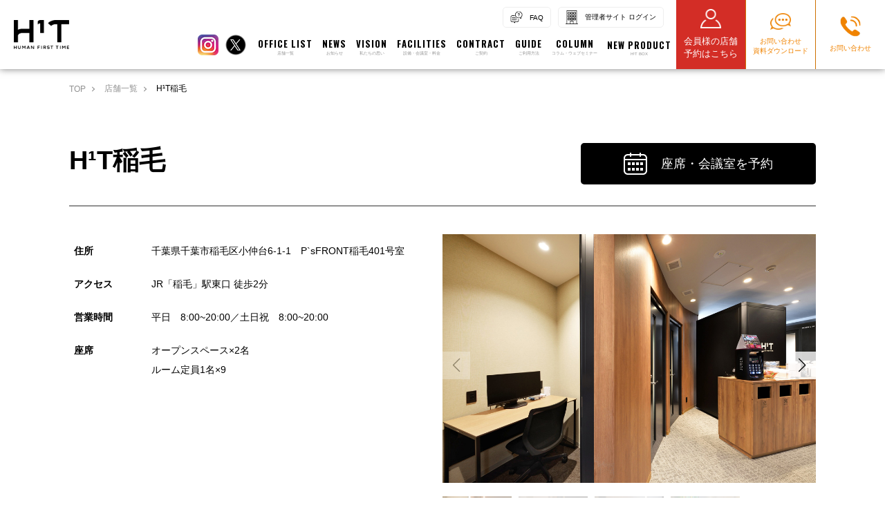

--- FILE ---
content_type: text/html
request_url: https://www.h1t-web.com/offices/71.html
body_size: 9713
content:
<!DOCTYPE html>
<html lang="ja">
<head>
    <meta charset="UTF-8">
    <meta name="viewport" content="width=device-width, initial-scale=1.0">
    <meta http-equiv="X-UA-Compatible" content="ie=edge">
    <title>H¹T稲毛 シェアオフィス｜野村不動産のサテライト型シェアオフィス H¹T</title>
    <script type="application/ld+json">
        {
        "@context" : "https://schema.org",
        "@type" : "WebSite",
        "name" : "H¹T（エイチワンティー）",
        "alternateName": ["H1T", "H¹T", "エイチワンティー"],
        "url" : "https://www.h1t-web.com/"
        }
    </script>

    <meta property="og:site_name" content="H¹T（エイチワンティー）">
    <!-- No telephone -->
    <meta name="format-detection" content="telephone=no">
    <!-- Keywords -->
    <meta name="keywords" content="シェアオフィス 稲毛,H1T,野村不動産">

    <!-- Description -->
    <meta name="description" content="シェアオフィス H¹T稲毛は、稲毛駅徒歩2分の初期費用・基本料無料の法人向けシェアオフィスです。テレワーク、営業マンの外出先の拠点、セミナー、研修、面談など多目的に利用可能です。シェアオフィスなら野村不動産 H¹T（エイチワンティー）。">

    <!-- CSS -->
    <link href="https://fonts.googleapis.com/css2?family=Noto+Sans+JP:wght@400;700&family=Oswald:wght@400;700&display=block" rel="stylesheet">
    
    <link rel="stylesheet" href="/css/app.css
">
    
<link rel="stylesheet" href="/swiper-6.2.0/swiper-bundle.min.css">

<style>

    .office_164_yaesu_img img {
        width: 100%;
        height: auto;
    }
    @media(min-width: 769px) {
        .office_164_yaesu_img {
            padding: 15px 0;
            max-width: 250px;
        }
    }

    @media(max-width: 768px) {
        .office_164_yaesu_img {
            width: 75%;
            max-width: 300px;
            margin: 0 auto;
            padding: 20px 0;
        }
    }
</style>

                
            <!-- Google Tag Manager-->
<script>
(function(w,d,s,l,i){w[l]=w[l]||[];w[l].push({'gtm.start':
new Date().getTime(),event:'gtm.js'});var f=d.getElementsByTagName(s)[0],
j=d.createElement(s),dl=l!='dataLayer'?'&l='+l:'';j.async=true;j.src=
'https://www.googletagmanager.com/gtm.js?id='+i+dl;f.parentNode.insertBefore(j,f);
})(window,document,'script','dataLayer','GTM-NW2BWZH');
</script>
<!-- End Google Tag Manager-->

    
</head>
<body class="">

            <!-- Google Tag Manager (noscript)-->
<noscript>
<iframe src="https://www.googletagmanager.com/ns.html?id=GTM-NW2BWZH" height="0" width="0" style="display:none;visibility:hidden"></iframe>
</noscript>
<!-- End Google Tag Manager (noscript)-->

        <script async src="https://s.yimg.jp/images/listing/tool/cv/ytag.js"></script>
        <script>
        window.yjDataLayer = window.yjDataLayer || [];
        function ytag() { yjDataLayer.push(arguments); }

        ytag({"type":"ycl_cookie", "config":{"ycl_use_non_cookie_storage":true}});

        </script>
    
        <header class="header">
    <div class="header-logo">
        <a class="header-logo__link" href="/">
            <img class="header-logo__img" src="/img/logo.png" alt="H1T">
        </a>
    </div>

    <div class="header-icons">
        <div class="header-facebook">
            <a class="header-facebook__link" href="https://www.instagram.com/h1t_office/" target="_blank">
                <img class="home-facebook__link-img" src="/img/common/icon_instagram_color.png" alt="">
            </a>
        </div>
    
        <div class="header-facebook">
            <a class="header-facebook__link" href="https://twitter.com/h1t_office/" target="_blank">
                <img class="home-facebook__link-img" src="/img/common/icon_twitter_blue.png" alt="">
            </a>
        </div>
    </div>


    <div class="header-extra-nav">
        <ul class="header-extra-nav__list">
            <li class="header-extra-nav__list-item">
                <a class="header-extra-nav__link" href="/faq">
                    <img src="/img/icon/nav_faq.png" alt="">
                    FAQ
                </a>
            </li>
            <li class="header-extra-nav__list-item">
                <a class="header-extra-nav__link" href="https://satellite-office.work/auth/manage/login" target="_blank">
                    <img src="/img/icon/nav_admin.png" alt="">
                    管理者サイト ログイン
                </a>
            </li>
            
        </ul>
    </div>
    <nav class="header-nav">
        <div class="header-nav__button">
            <span class="header-nav__button-line"></span>
            <span class="header-nav__button-line"></span>
            <span class="header-nav__button-line"></span>
        </div>
        <ul class="header-nav__list">
            
            <li class="header-nav__list-item header-nav__list-item--offices">
                <a class="header-nav__link" href="/offices/">
                    <span class="header-nav__link-text--en font-oswald">OFFICE LIST</span>
                    <span class="header-nav__link-text--ja">店舗一覧</span>
                </a>
                
            </li>
            <li class="header-nav__list-item">
                <a class="header-nav__link" href="/news/">
                    <span class="header-nav__link-text--en font-oswald">NEWS</span>
                    <span class="header-nav__link-text--ja">お知らせ</span>
                </a>
            </li>
            
            <li class="header-nav__list-item">
                <a class="header-nav__link" href="/vision/">
                    <span class="header-nav__link-text--en font-oswald">VISION</span>
                    <span class="header-nav__link-text--ja">私たちの思い</span>
                </a>
            </li>
            <li class="header-nav__list-item header-nav__list-item--facilities">
                <a class="header-nav__link" href="/facilities/">
                    <span class="header-nav__link-text--en font-oswald">FACILITIES</span>
                    <span class="header-nav__link-text--ja">設備・会議室・料金</span>
                </a>    
                
            </li>
            
            <li class="header-nav__list-item">
                <a class="header-nav__link" href="/contract/">
                    <span class="header-nav__link-text--en font-oswald">CONTRACT</span>
                    <span class="header-nav__link-text--ja">ご契約</span>
                </a>
            </li>
            <li class="header-nav__list-item">
                <a class="header-nav__link" href="/guide/">
                    <span class="header-nav__link-text--en font-oswald">GUIDE</span>
                    <span class="header-nav__link-text--ja">ご利用方法</span>
                </a>
            </li>
            <li class="header-nav__list-item">
                <a class="header-nav__link" href="/columns/">
                    <span class="header-nav__link-text--en font-oswald">COLUMN</span>
                    <span class="header-nav__link-text--ja">コラム・ウェブセミナー</span>
                </a>
            </li>
            <li class="header-nav__list-item hasmore">
                <a class="header-nav__link hasmore">
                    <span class="header-nav__link-text--en font-oswald">NEW PRODUCT</span>
                    <span class="header-nav__link-text--ja">H¹T BOX</span>
                </a>
                <div class="header-nav__hovermenu">
                    <ul>
                        <li><a href="/smile/">駅や空港で個人契約でH¹T&nbsp;BOXを<br>利用したい</a></li>
                    </ul>
                </div>
            </li>
            <li class="header-nav__list-item header-nav__list-item--faq">
                <a class="header-nav__link" href="/faq/">
                    <span class="header-nav__link-text--en font-oswald">FAQ</span>
                    <span class="header-nav__link-text--ja">よくあるご質問</span>
                </a>
            </li>
            <li class="header-nav__list-item sp-only">
                <a class="header-nav__link" href="https://www.nomura-re.co.jp/privacy/" target="_blank">
                    <span class="header-nav__link-text--en font-oswald">PRIVACY</span>
                    <span class="header-nav__link-text--ja">プライバシーポリシー</span>
                </a>
            </li>
            
            <li class="header-nav__list-item header-nav__list-item--smile pc-only">
                <a class="header-nav__link header-nav__link--reserve" href="https://satellite-office.work/auth/login" target="_blank">
                    <img class="header-nav__link-icon" src="/img/common/icon_mypage.png" alt="">
                    <div class="header-nav__link-text--reserve">
                        会員様の店舗予約はこちら
                    </div>
                </a>
            </li>
            <li class="header-nav__list-item header-nav__list-item--inquiry">
                <a class="header-nav__link header-nav__link--inquiry" href="/inquiry/">
                    <img class="header-nav__link-icon" src="/img/common/icon_inquiry_org.png" alt="">
                    <div class="header-nav__link-text--inquiry">お問い合わせ<span>資料ダウンロード</span></div>
                </a>
            </li>
            <li class="header-nav__list-item header-nav__list-item--tel">
                <a class="header-nav__link header-nav__link--tel" href="#">
                    <img class="header-nav__link-icon" src="/img/common/icon_tel_org.png" alt="">
                    <div class="header-nav__link-text--tel">お問い合わせ</div>
                </a>
            </li>
            <li class="header-nav__list-item header-nav__list-item--mypage">
                <a class="header-nav__link header-nav__link--reserve" href="https://satellite-office.work/auth/login" target="_blank">
                    <img class="header-nav__link-icon icon--reserve" src="/img/common/icon_mypage.png" alt="">
                    <div class="header-nav__link-text--reserve">会員様の<br>店舗予約はこちら</div>
                </a>
            </li>
            <li class="header-nav__list-item header-nav__list-item--mypage admin">
                <a class="header-nav__link header-nav__link--mypage" href="https://satellite-office.work/auth/manage/login" target="_blank">
                    <img class="header-nav__link-icon" src="/img/common/icon_building.png" alt="">
                    <span class="header-nav__link-text--mypage">管理者サイト <span>ログイン</span></span>
                </a>
            </li>
        </ul>
    </nav>
</header>

<div class="header-contact-popup">
    <div class="header-contact-popup__inner">
        <img class="header-contact-popup__close" src="/img/icon/close.png" alt="">
        <div class="footer-contact">
            <ul class="footer-contact__list">
                <li class="footer-contact__list-item">
                    <div class="footer-contact__text--1">ご契約に関するお問い合わせ</div>
                    <div class="footer-contact__phone font-oswald">
                        <div class="footer-contact__image">
                            <img class="footer-contact__image-img" src="/img/common/icon_tel.png" alt=""/>
                        </div>
                        <a href="tel:0120-836-039" class="footer-contact__number">0120-836-039</a>
                    </div>
                    <div class="footer-contact__text--2">平日10時～17時（土日祝除く）</div>
                </li>
                <li class="footer-contact__list-item">
                    <div class="footer-contact__text--1">会員様(入退室・予約方法等)<br class="sp-only">お問い合わせ</div>
                    <div class="footer-contact__phone font-oswald kaiinn">
                        <a href="https://forms.office.com/Pages/ResponsePage.aspx?id=gnDmILw5xkmWXWzJD4TgVhOjwos0fZJHu3xNbY5ljzBUNjJOQkhQTlgwNzRCNFY1M0hFSUc5MjdHMSQlQCN0PWcu" target="_blank">
                            <span>
                                <img class="footer-contact__image-img" src="/img/icon/mail.png" alt=""/>
                            </span>
                            お問い合わせはこちら
                        </a>
                    </div>
                    <div class="footer-contact__phone font-oswald small">
                        <p class="kinkyu">緊急時・ご予約前のお問い合わせ</p>
                        <div class="footer-contact__image">
                            <img class="footer-contact__image-img" src="/img/common/icon_freedial.png" alt=""/>
                        </div>
                        <a href="tel:0120-342-110" class="footer-contact__number">0120-342-110<span>（7:30～23:00）</span></a>
                    </div>
                </li>
            </ul>
        </div>
    </div>
</div>

    
    <main id="main">
        
    <div class="breadcrumb">
    <ul class="breadcrumb__list">
        <li class="breadcrumb__list-item">
            <a class="breadcrumb__link" href="/">
                TOP
            </a>
        </li>
                    <li class="breadcrumb__list-item">
                                    <a class="breadcrumb__link" href="/offices/">
                        店舗一覧
                    </a>
                            </li>
                    <li class="breadcrumb__list-item">
                                    <span class="breadcrumb__text">
                        H¹T稲毛
                    </span>
                            </li>
            </ul>
</div>

<div class="office">
    <div class="office-content">

        <div class="office-header">
            <h1 class="office-header__name">
                H¹T稲毛
            </h1>
            <div class="office-button__reserve">
    <a class="office-button__reserve__link" href="https://satellite-office.work/auth/login"  target="_blank"  >
        <span class="office-button__reserve__image">
            <img class="office-button__reserve__image-img" src="/img/icon/calendar.png" alt="">
        </span>
        <span class="office-button__reserve__text">座席・会議室を予約</span>
    </a>
</div>        </div>

        <div class="office-body">

                 <div class="office-basic-info">

    <p class="office-basic-info__copy">
        
    </p>

    <div class="office-basic-info__container">
        <div class="office-basic-info__info">
            
            <table>
                                <tr>
                    <th> 住所 </th>
                    <td> 千葉県千葉市稲毛区小仲台6-1-1　P`sFRONT稲毛401号室 </td>
                </tr>
                                <tr>
                    <th> アクセス </th>
                    <td> JR「稲毛」駅東口 徒歩2分 </td>
                </tr>
                                                    <tr>
                        <th> 営業時間 </th>
                        <td>
                            平日　8:00~20:00／土日祝　8:00~20:00
                            
                        </td>
                    </tr>
                
                
                                    <tr>
                        <th> 座席 </th>
                        <td> オープンスペース×2名<br>
                ルーム定員1名×9 </td>
                    </tr>
                                            </table>
                    </div>
        <div class="office-basic-info__image">

            
                <!-- Swiper -->
                <div class="swiper-container gallery-top">
                    <div class="swiper-wrapper">
                                                    <div class="swiper-slide">
                                <div class="office-basic-info__slider">
                                    <img class="office-basic-info__slider-img" src="/img/office/71/main.jpg" alt="">
                                </div>
                            </div>
                                                    <div class="swiper-slide">
                                <div class="office-basic-info__slider">
                                    <img class="office-basic-info__slider-img" src="/img/office/71/slider_01.jpg" alt="">
                                </div>
                            </div>
                                                    <div class="swiper-slide">
                                <div class="office-basic-info__slider">
                                    <img class="office-basic-info__slider-img" src="/img/office/71/slider_02.jpg" alt="">
                                </div>
                            </div>
                                                    <div class="swiper-slide">
                                <div class="office-basic-info__slider">
                                    <img class="office-basic-info__slider-img" src="/img/office/71/slider_03.jpg" alt="">
                                </div>
                            </div>
                                            </div>
                    <!-- Add Arrows -->
                    <div class="swiper-button-next swiper-button-white"></div>
                    <div class="swiper-button-prev swiper-button-white"></div>
                </div>
                <div class="swiper-container gallery-thumbs">
                    <div class="swiper-wrapper">
                                                    <div class="swiper-slide">
                                <div class="office-basic-info__slider">
                                    <img class="office-basic-info__slider-img" src="/img/office/71/main.jpg" alt="">
                                </div>
                            </div>
                                                    <div class="swiper-slide">
                                <div class="office-basic-info__slider">
                                    <img class="office-basic-info__slider-img" src="/img/office/71/slider_01.jpg" alt="">
                                </div>
                            </div>
                                                    <div class="swiper-slide">
                                <div class="office-basic-info__slider">
                                    <img class="office-basic-info__slider-img" src="/img/office/71/slider_02.jpg" alt="">
                                </div>
                            </div>
                                                    <div class="swiper-slide">
                                <div class="office-basic-info__slider">
                                    <img class="office-basic-info__slider-img" src="/img/office/71/slider_03.jpg" alt="">
                                </div>
                            </div>
                                            </div>
                </div>

            
        </div>
    </div>

</div>


 

     <div class="office-access">
        <h2 class="office-access__title">アクセス</h2>
    <div id="googlemap" class="office-access__map"></div>
         <div class="link-button">
    <a
        class="link-button__link"
        href="https://goo.gl/maps/L1PheC2nmyaRUYoa8"
         target="_blank"     >
        Google Mapで見る
    </a>
</div> 
    </div>

 

             <div class="office-route">
            <h2 class="office-route__title">JR線「稲毛駅」中央改札口/東口からのルート</h2>

        <div class="office-route__container pc-only">
            <ul class="office-route__list">
                                    <li class="office-route__list-item">
                        <div class="office-route__image">
                                                            <img class="office-route__image-img" src="/img/office/71/route_1_01.jpg" alt="">
                                                    </div>
                                                    <div class="office-route__route">
                                                                    <span class="office-route__route-icon font-oswald">1</span>
                                                                <p class="office-route__route-text">中央改札口を出て左（東口方面）へお進みください。</p>
                            </div>
                                            </li>
                                    <li class="office-route__list-item">
                        <div class="office-route__image">
                                                            <img class="office-route__image-img" src="/img/office/71/route_1_02.jpg" alt="">
                                                    </div>
                                                    <div class="office-route__route">
                                                                    <span class="office-route__route-icon font-oswald">2</span>
                                                                <p class="office-route__route-text">東口へお進みください。</p>
                            </div>
                                            </li>
                                    <li class="office-route__list-item">
                        <div class="office-route__image">
                                                            <img class="office-route__image-img" src="/img/office/71/route_1_03.jpg" alt="">
                                                    </div>
                                                    <div class="office-route__route">
                                                                    <span class="office-route__route-icon font-oswald">3</span>
                                                                <p class="office-route__route-text">東口を出ましたら左へお曲がり下さい。</p>
                            </div>
                                            </li>
                                    <li class="office-route__list-item">
                        <div class="office-route__image">
                                                            <img class="office-route__image-img" src="/img/office/71/route_1_04.jpg" alt="">
                                                    </div>
                                                    <div class="office-route__route">
                                                                    <span class="office-route__route-icon font-oswald">4</span>
                                                                <p class="office-route__route-text">ロータリー沿いをお進みください。</p>
                            </div>
                                            </li>
                                    <li class="office-route__list-item">
                        <div class="office-route__image">
                                                            <img class="office-route__image-img" src="/img/office/71/route_1_05.jpg" alt="">
                                                    </div>
                                                    <div class="office-route__route">
                                                                    <span class="office-route__route-icon font-oswald">5</span>
                                                                <p class="office-route__route-text">ロータリー沿いをそのままお進みください。</p>
                            </div>
                                            </li>
                                    <li class="office-route__list-item">
                        <div class="office-route__image">
                                                            <img class="office-route__image-img" src="/img/office/71/route_1_06.jpg" alt="">
                                                    </div>
                                                    <div class="office-route__route">
                                                                    <span class="office-route__route-icon font-oswald">6</span>
                                                                <p class="office-route__route-text">銀だこの角を道なりに左にお曲がり下さい。</p>
                            </div>
                                            </li>
                                    <li class="office-route__list-item">
                        <div class="office-route__image">
                                                            <img class="office-route__image-img" src="/img/office/71/route_1_07.jpg" alt="">
                                                    </div>
                                                    <div class="office-route__route">
                                                                    <span class="office-route__route-icon font-oswald">7</span>
                                                                <p class="office-route__route-text">正面の横断歩道をお渡りください。</p>
                            </div>
                                            </li>
                                    <li class="office-route__list-item">
                        <div class="office-route__image">
                                                            <img class="office-route__image-img" src="/img/office/71/route_1_08.jpg" alt="">
                                                    </div>
                                                    <div class="office-route__route">
                                                                    <span class="office-route__route-icon font-oswald">8</span>
                                                                <p class="office-route__route-text">横断歩道を渡りましたら右へ真っ直ぐお進みください。</p>
                            </div>
                                            </li>
                                    <li class="office-route__list-item">
                        <div class="office-route__image">
                                                            <img class="office-route__image-img" src="/img/office/71/route_1_09.jpg" alt="">
                                                    </div>
                                                    <div class="office-route__route">
                                                                    <span class="office-route__route-icon font-oswald">9</span>
                                                                <p class="office-route__route-text">1階に楽天モバイルが入っている建物がP`sFRONT稲毛です。角を左にお曲がりください。</p>
                            </div>
                                            </li>
                                    <li class="office-route__list-item">
                        <div class="office-route__image">
                                                            <img class="office-route__image-img" src="/img/office/71/route_1_10.jpg" alt="">
                                                    </div>
                                                    <div class="office-route__route">
                                                                    <span class="office-route__route-icon font-oswald">10</span>
                                                                <p class="office-route__route-text">すぐ左手に入り口がございます。</p>
                            </div>
                                            </li>
                                    <li class="office-route__list-item">
                        <div class="office-route__image">
                                                            <img class="office-route__image-img" src="/img/office/71/route_1_11.jpg" alt="">
                                                    </div>
                                                    <div class="office-route__route">
                                                                    <span class="office-route__route-icon font-oswald">11</span>
                                                                <p class="office-route__route-text">階段の奥にあるエレベーターで4階へお上がりください。</p>
                            </div>
                                            </li>
                            </ul>
        </div>

        <div class="office-route__swiper sp-only">
            <div class="swiper-container">
                <!-- Additional required wrapper -->
                <div class="swiper-wrapper">
                                            <div class="swiper-slide">
                            <div class="office-route__card">
                                                                <div class="office-route__image">
                                    <img class="office-route__image-img" src="/img/office/71/route_1_01.jpg" alt="">
                                </div>
                                                                                                    <div class="office-route__route">
                                        <span class="office-route__route-icon">1</span>
                                        <p class="office-route__route-text">中央改札口を出て左（東口方面）へお進みください。</p>
                                    </div>
                                                            </div>
                        </div>
                                            <div class="swiper-slide">
                            <div class="office-route__card">
                                                                <div class="office-route__image">
                                    <img class="office-route__image-img" src="/img/office/71/route_1_02.jpg" alt="">
                                </div>
                                                                                                    <div class="office-route__route">
                                        <span class="office-route__route-icon">2</span>
                                        <p class="office-route__route-text">東口へお進みください。</p>
                                    </div>
                                                            </div>
                        </div>
                                            <div class="swiper-slide">
                            <div class="office-route__card">
                                                                <div class="office-route__image">
                                    <img class="office-route__image-img" src="/img/office/71/route_1_03.jpg" alt="">
                                </div>
                                                                                                    <div class="office-route__route">
                                        <span class="office-route__route-icon">3</span>
                                        <p class="office-route__route-text">東口を出ましたら左へお曲がり下さい。</p>
                                    </div>
                                                            </div>
                        </div>
                                            <div class="swiper-slide">
                            <div class="office-route__card">
                                                                <div class="office-route__image">
                                    <img class="office-route__image-img" src="/img/office/71/route_1_04.jpg" alt="">
                                </div>
                                                                                                    <div class="office-route__route">
                                        <span class="office-route__route-icon">4</span>
                                        <p class="office-route__route-text">ロータリー沿いをお進みください。</p>
                                    </div>
                                                            </div>
                        </div>
                                            <div class="swiper-slide">
                            <div class="office-route__card">
                                                                <div class="office-route__image">
                                    <img class="office-route__image-img" src="/img/office/71/route_1_05.jpg" alt="">
                                </div>
                                                                                                    <div class="office-route__route">
                                        <span class="office-route__route-icon">5</span>
                                        <p class="office-route__route-text">ロータリー沿いをそのままお進みください。</p>
                                    </div>
                                                            </div>
                        </div>
                                            <div class="swiper-slide">
                            <div class="office-route__card">
                                                                <div class="office-route__image">
                                    <img class="office-route__image-img" src="/img/office/71/route_1_06.jpg" alt="">
                                </div>
                                                                                                    <div class="office-route__route">
                                        <span class="office-route__route-icon">6</span>
                                        <p class="office-route__route-text">銀だこの角を道なりに左にお曲がり下さい。</p>
                                    </div>
                                                            </div>
                        </div>
                                            <div class="swiper-slide">
                            <div class="office-route__card">
                                                                <div class="office-route__image">
                                    <img class="office-route__image-img" src="/img/office/71/route_1_07.jpg" alt="">
                                </div>
                                                                                                    <div class="office-route__route">
                                        <span class="office-route__route-icon">7</span>
                                        <p class="office-route__route-text">正面の横断歩道をお渡りください。</p>
                                    </div>
                                                            </div>
                        </div>
                                            <div class="swiper-slide">
                            <div class="office-route__card">
                                                                <div class="office-route__image">
                                    <img class="office-route__image-img" src="/img/office/71/route_1_08.jpg" alt="">
                                </div>
                                                                                                    <div class="office-route__route">
                                        <span class="office-route__route-icon">8</span>
                                        <p class="office-route__route-text">横断歩道を渡りましたら右へ真っ直ぐお進みください。</p>
                                    </div>
                                                            </div>
                        </div>
                                            <div class="swiper-slide">
                            <div class="office-route__card">
                                                                <div class="office-route__image">
                                    <img class="office-route__image-img" src="/img/office/71/route_1_09.jpg" alt="">
                                </div>
                                                                                                    <div class="office-route__route">
                                        <span class="office-route__route-icon">9</span>
                                        <p class="office-route__route-text">1階に楽天モバイルが入っている建物がP`sFRONT稲毛です。角を左にお曲がりください。</p>
                                    </div>
                                                            </div>
                        </div>
                                            <div class="swiper-slide">
                            <div class="office-route__card">
                                                                <div class="office-route__image">
                                    <img class="office-route__image-img" src="/img/office/71/route_1_10.jpg" alt="">
                                </div>
                                                                                                    <div class="office-route__route">
                                        <span class="office-route__route-icon">10</span>
                                        <p class="office-route__route-text">すぐ左手に入り口がございます。</p>
                                    </div>
                                                            </div>
                        </div>
                                            <div class="swiper-slide">
                            <div class="office-route__card">
                                                                <div class="office-route__image">
                                    <img class="office-route__image-img" src="/img/office/71/route_1_11.jpg" alt="">
                                </div>
                                                                                                    <div class="office-route__route">
                                        <span class="office-route__route-icon">11</span>
                                        <p class="office-route__route-text">階段の奥にあるエレベーターで4階へお上がりください。</p>
                                    </div>
                                                            </div>
                        </div>
                                    </div>
                <!-- If we need pagination -->
                <div class="swiper-pagination"></div>
                <!-- If we need navigation buttons -->
                <div class="swiper-button-prev"></div>
                <div class="swiper-button-next"></div>
            </div>
        </div>

    </div>

 
    
             <div class="office-floor-map">
    
            <ul class="office-floor-map__list">
            <li class="office-floor-map__list-item wide">
                 <div class="office-button__reserve">
    <a class="office-button__reserve__link" href="https://satellite-office.work/auth/login"  target="_blank"  >
        <span class="office-button__reserve__image">
            <img class="office-button__reserve__image-img" src="/img/icon/calendar.png" alt="">
        </span>
        <span class="office-button__reserve__text">座席・会議室を予約</span>
    </a>
</div> 
            </li>
            <li class="office-floor-map__list-item wide">
                 <div class="office-button__tour">
    <a class="office-button__tour__link" href="#"  data-modal-target="contact">
        <span class="office-button__tour__image">
            <img class="office-button__tour__image-img" src="/img/icon/chat.png" alt="">
        </span>
        <span class="office-button__tour__text">見学予約・ご相談</span>
    </a>
</div> 
            </li>
            
        </ul>
    </div>
 
    
    
         <div class="office-notice">
    <ul class="office-notice__list">
        <li class="office-notice__list-item">
            ※掲載の所要時間は日中平常時のものです。
        </li>
        <li class="office-notice__list-item">
            ※掲載の徒歩分数は1分＝80mとして換算したものです。
        </li>
        <li class="office-notice__list-item">
            ※表示の分数は日中平常時のもので、乗り換え待ち時間は含みません。
        </li>
        <li class="office-notice__list-item">
            ※最寄駅からの所要時間は、駅舎または地下鉄地上出入口からの概測距離に基づき算出しており、改札口からの所要時間とは異なります。
        </li>
    </ul>    
</div> 
    
        </div>

    </div>

</div>

    </main>

        <footer class="footer">

    <div class="footer-banner hide">
        <div class="footer-banner__button sp-only">
            <ul class="footer-banner__button-list">
                <li class="footer-banner__button-list-item">
                    <a class="footer-banner__button-link" href="/inquiry/">
                        <div class="footer-banner__button-image">
                            <img class="footer-banner__button-image-img" src="/img/common/icon_inquiry.png" alt="お問い合わせ">
                        </div>
                        <div class="footer-banner__button-text">
                            お問い合わせ
                        </div>
                    </a>
                </li>
                <li class="footer-banner__button-list-item">
                    <a class="footer-banner__button-link" data-modal-target="tel" href="#">
                        <div class="footer-banner__button-image">
                            <img class="footer-banner__button-image-img" src="/img/common/icon_tel.png" alt="電話をする">
                        </div>
                        <div class="footer-banner__button-text">
                            電話をする
                        </div>
                    </a>
                </li>
            </ul>
        </div>
    </div>

    <div class="footer-contact">
        <ul class="footer-contact__list">
            <li class="footer-contact__list-item">
                <div class="footer-contact__text--1">ご契約に関するお問い合わせ</div>
                <div class="footer-contact__phone font-oswald">
                    <div class="footer-contact__image">
                        <img class="footer-contact__image-img" src="/img/common/icon_tel.png" alt=""/>
                    </div>
                    <a href="tel:0120-836-039" class="footer-contact__number">0120-836-039</a>
                </div>
                <div class="footer-contact__text--2">平日10時～17時（土日祝除く）</div>
            </li>
            <li class="footer-contact__list-item">
                <div class="footer-contact__text--1">会員様(入退室・予約方法等)お問い合わせ</div>
                <div class="footer-contact__phone font-oswald kaiinn">
                    <a href="https://forms.office.com/Pages/ResponsePage.aspx?id=gnDmILw5xkmWXWzJD4TgVhOjwos0fZJHu3xNbY5ljzBUNjJOQkhQTlgwNzRCNFY1M0hFSUc5MjdHMSQlQCN0PWcu" target="_blank">
                        <span>
                            <img class="footer-contact__image-img" src="/img/icon/mail.png" alt=""/>
                        </span>
                        お問い合わせはこちら
                    </a>
                </div>
                <div class="footer-contact__phone font-oswald small">
                    <p class="kinkyu">緊急時・ご予約前のお問い合わせ</p>
                    <div class="footer-contact__image">
                        <img class="footer-contact__image-img" src="/img/common/icon_freedial.png" alt=""/>
                    </div>
                    <a href="tel:0120-342-110" class="footer-contact__number">0120-342-110<span>（7:30～23:00）</span></a>
                </div>
            </li>
        </ul>
    </div>

    <div class="footer-container">
        <div class="footer-nomura">
            <a class="footer-nomura__logo-link" href="https://www.nomura-re.co.jp/" target="_blank">
                <img class="footer-nomura__logo-img" src="/img/nomura.png" alt=""/>
            </a>
            <div class="footer-nomura__facebook">
                <span class="footer-nomura__facebook-text">FOLLOW US</span>
                <div class="footer-nomura__facebook-inner">
                    <a class="footer-nomura__facebook-link" href="https://www.instagram.com/h1t_office/" target="_blank">
                        <img class="footer-nomura__facebook-img" src="/img/common/icon_instagram_white.png" alt=""/>
                    </a>
                    <a class="footer-nomura__facebook-link" href="https://twitter.com/h1t_office/" target="_blank">
                        <img class="footer-nomura__facebook-img" src="/img/common/icon_twitter.png" alt=""/>
                    </a>
                </div>
            </div>
        </div>
        <nav class="footer-nav">
            <ul class="footer-nav__list">
                <li class="footer-nav__list-item">
                    <a class="footer-nav__link" href="/">
                        <span class="footer-nav__link-text">ホーム</span>
                    </a>
                </li>
                <li class="footer-nav__list-item">
                    <a class="footer-nav__link" href="/offices/">
                        <span class="footer-nav__link-text">店舗一覧</span>
                    </a>
                </li>
                <li class="footer-nav__list-item">
                    <a class="footer-nav__link" href="/news/">
                        <span class="footer-nav__link-text">お知らせ</span>
                    </a>
                </li>
                <li class="footer-nav__list-item">
                    <a class="footer-nav__link" href="/vision/">
                        <span class="footer-nav__link-text">私たちの思い</span>
                    </a>
                </li>
                <li class="footer-nav__list-item">
                    <a class="footer-nav__link" href="/columns/">
                        <span class="footer-nav__link-text">コラム・ウェブセミナー</span>
                    </a>
                </li>
                <li class="footer-nav__list-item">
                    <a class="footer-nav__link" href="https://www.nomura-re.co.jp/privacy/" target="_blank">
                        <span class="footer-nav__link-text">プライバシーポリシー</span>
                    </a>
                </li>
                
            </ul>
            <ul class="footer-nav__list">
                <li class="footer-nav__list-item">
                    <a class="footer-nav__link" href="/contract/">
                        <span class="footer-nav__link-text">ご契約</span>
                    </a>
                </li>
                <li class="footer-nav__list-item">
                    <a class="footer-nav__link" href="/guide/">
                        <span class="footer-nav__link-text">ご利用方法</span>
                    </a>
                </li>
                <li class="footer-nav__list-item">
                    <a class="footer-nav__link" href="/sctl/">
                        <span class="footer-nav__link-text">特定商取引法に基づく表示</span>
                    </a>
                </li>
                <li class="footer-nav__list-item">
                    <a class="footer-nav__link" href="/etp/">
                        <span class="footer-nav__link-text">利用者情報の外部送信に係る方針</span>
                    </a>
                </li>
                <li class="footer-nav__list-item">
                    <a class="footer-nav__link" href="/faq/">
                        <span class="footer-nav__link-text">よくあるご質問</span>
                    </a>
                </li>
                <li class="footer-nav__list-item">
                    <a class="footer-nav__link" href="/inquiry/">
                        <span class="footer-nav__link-text">お問い合わせ／資料ダウンロード</span>
                    </a>
                </li>
                <li class="footer-nav__list-item">
                    <a class="footer-nav__link" href="https://satellite-office.work/auth/login">
                        <span class="footer-nav__link-text">ログイン／利用予約はこちら</span>
                    </a>
                </li>
            </ul>
        </nav>
    </div>

    <div class="footer-links">
        <ul class="footer-links__list">
            <li class="footer-links__list-item bluefrontshibaura">
                <a class="footer-links__link" href="https://www.bluefrontshibaura.com/" target="_blank">
                    <img class="footer-links__img" src="/img/common/banner_bluefrontshibuya.png" alt=""/>
                </a>
            </li>
            <li class="footer-links__list-item">
                <a class="footer-links__link" href="https://www.h1o-web.com/" target="_blank">
                    <img class="footer-links__img" src="/img/common/banner_h1o.png" alt="レンタルオフィス・サービスオフィ スのH1O(エイチワンオー) | 野村不動産"/>
                </a>
            </li>
            <li class="footer-links__list-item">
                <a class="footer-links__link" href="https://www.pmo-web.com/" target="_blank">
                    <img class="footer-links__img" src="/img/common/banner_pmo.jpg" alt=""/>
                </a>
            </li>
            <li class="footer-links__list-item">
                <a class="footer-links__link" href="https://www.officenomura.jp/toranomon/" target="_blank">
                    <img class="footer-links__img" src="/img/common/banner_toranomon.jpg" alt=""/>
                </a>
            </li>
            <li class="footer-links__list-item">
                <a class="footer-links__link" href="https://www.officenomura.jp/wpi" target="_blank">
                    <img class="footer-links__img" src="/img/common/banner_wpi.jpg" alt=""/>
                </a>
            </li>


            <li class="footer-links__list-item">
                <a class="footer-links__link" href="https://www.officenomura.jp/search/index.html" target="_blank">
                    <img class="footer-links__img" src="/img/common/banner_search.jpg" alt=""/>
                </a>
            </li>
            <li class="footer-links__list-item conference">
                <a class="footer-links__link" href="http://www.nomura-nihonbashi.com/conference/" target="_blank">
                    <img class="footer-links__img" src="/img/common/banner_nomura.jpg" alt=""/>
                </a>
            </li>
        </ul>
    </div>

    <div class="footer-copyright">
        <p class="footer-copyright__text">&copy; Nomura Real Estate Development Co,. Ltd.</p>
    </div>

</footer>

    
    <div class="modal-view modal-view--request" data-modal="request">
    <div class="modal-view__container">
        <div class="modal-view__content">
            <h2>お問い合わせいただく前に</h2>
            <pre>当社は、お客様の個人情報を適切に保護することを事業運営上の重要事項と位置付け、 個人情報の保護に関する法律その他関係法令に従い、以下のとおり、お客様の個人情報を、 細心の注意をもって、管理してまいります。詳細につきましては、「個人情報の取扱いについて」 をご覧ください。お客様への回答のために野村不動産グループ各社にて対応させていただくことが 適切と判断される場合に、お客様の住所、お名前、電話番号、お申し出内容などを提供することが あります。お問い合わせ内容によりましては、返信にお時間をいただく場合や返信できかねる場合 がございますのであらかじめ、ご了承ください。</pre>

            <h2>個人情報の利用目的</h2>
            <pre>本問い合わせにおいてお預かりするお客様の個人情報（氏名、住所、生年月日、勤務先、電話番号、メールアドレス等）を以下の目的に利用いたします。野村不動産株式会社の以下の事業に関し、郵送による資料送付、電子メールによる情報提供、電話、訪問等による商品案内、イベント告知、アンケート収集の営業活動、 顧客動向分析もしくは商品開発等調査分析を行うため。

１．不動産および不動産関連金融商品の仲介事業
２．不動産および不動産関連金融商品の販売事業
３．不動産開発事業
４．不動産賃貸・管理事業
５．不動産関連金融商品の投資助言・代理業
６．商業施設運営事業
７．建築工事請負事業
８．建築企画・設計監理事業　等

本問い合わせにおいて、お預かりするお客様の個人情報をお客様の同意を得ることなく、第三者に提供または開示いたしません。野村不動産株式会社における個人情報の取扱いについては<a href="https://www.nomura-re.co.jp/privacy/" target="_blank">こちら</a>をご確認ください。</pre>

            <div class="modal-view__button">
                <a class="modal-view__button-link" href="https://krs.bz/nomura-re/m/h1t-request" target="_blank">
                    同意してお問い合わせへ
                </a>
            </div>
        </div>
        <div class="modal-view__close">
            <img class="modal-view__close-img" src="/img/icon/close.png" alt="">
        </div>
    </div>
</div>

<div class="modal-view modal-view--contact" data-modal="contact">
    <div class="modal-view__container">
        <div class="modal-view__content">
            <h2>お問い合わせいただく前に</h2>
            <pre>当社は、お客様の個人情報を適切に保護することを事業運営上の重要事項と位置付け、 個人情報の保護に関する法律その他関係法令に従い、以下のとおり、お客様の個人情報を、 細心の注意をもって、管理してまいります。詳細につきましては、「個人情報の取扱いについて」 をご覧ください。お客様への回答のために野村不動産グループ各社にて対応させていただくことが 適切と判断される場合に、お客様の住所、お名前、電話番号、お申し出内容などを提供することが あります。お問い合わせ内容によりましては、返信にお時間をいただく場合や返信できかねる場合 がございますのであらかじめ、ご了承ください。</pre>

            <h2>個人情報の利用目的</h2>
            <pre>本問い合わせにおいてお預かりするお客様の個人情報（氏名、住所、生年月日、勤務先、電話番号、メールアドレス等）を以下の目的に利用いたします。野村不動産株式会社の以下の事業に関し、郵送による資料送付、電子メールによる情報提供、電話、訪問等による商品案内、イベント告知、アンケート収集の営業活動、 顧客動向分析もしくは商品開発等調査分析を行うため。

１．不動産および不動産関連金融商品の仲介事業
２．不動産および不動産関連金融商品の販売事業
３．不動産開発事業
４．不動産賃貸・管理事業
５．不動産関連金融商品の投資助言・代理業
６．商業施設運営事業
７．建築工事請負事業
８．建築企画・設計監理事業　等

本問い合わせにおいて、お預かりするお客様の個人情報をお客様の同意を得ることなく、第三者に提供または開示いたしません。野村不動産株式会社における個人情報の取扱いについては<a href="https://www.nomura-re.co.jp/privacy/" target="_blank">こちら</a>をご確認ください。</pre>

            <div class="modal-view__button">
                <a class="modal-view__button-link" href="https://krs.bz/nomura-re/m/h1t-contact" target="_blank">
                    同意してお問い合わせへ
                </a>
            </div>
        </div>
        <div class="modal-view__close">
            <img class="modal-view__close-img" src="/img/icon/close.png" alt="">
        </div>
    </div>
</div>

<div class="modal-view modal-view--tel" data-modal="tel">
    <div class="modal-view__container">
        <div class="modal-view__content">
            <h2>ご契約に関するお問い合わせ</h2>
            <div class="tel font-oswald">
                <img class="modal-view__close-img" src="/img/common/icon_tel_black.png" alt="TEL">
                <a href="tel:0120-836-039">
                    <span>0120-836-039</span>
                </a>
            </div>
            <p class="text">平日10時～17時（土日祝除く）</p>

            <h2>会員様お問い合わせ</h2>
            <div class="tel font-oswald">
                <img class="modal-view__close-img" src="/img/common/icon_tel_black.png" alt="TEL">
                <a href="tel:0120-342-110">
                    <span>0120-342-110</span>
                </a>
            </div>
            <p class="text">全日7時30分〜23時</p>
        </div>
        <div class="modal-view__close">
            <img class="modal-view__close-img" src="/img/icon/close.png" alt="">
        </div>
    </div>
</div>



    <script src="/js/es6-promise.auto.min.js"></script>
    <script src="/js/jquery-3.5.1.min.js"></script>
    <script src="/js/vue.min.js"></script>
    <script src="/js/ofi.min.js"></script>


    <script>
        objectFitImages();

        $.when( $.ready )
        .then(function( $ ) {
            $('[data-modal-target]').on('click', function(ev) {
                ev.preventDefault();
                let target = $(this).data('modal-target');
                $('[data-modal="' + target + '"]').addClass('show');
            });
        });

        function setCookie(cname, cvalue, exdays) {
            let cookie = cname + "=" + cvalue + ";"
            if ( exdays ) {
                let d = new Date();
                d.setTime(d.getTime() + (exdays*24*60*60*1000));
                let expires = "expires="+ d.toUTCString();
                cookie += expires;
            }
            document.cookie = cookie + ";path=/";
        }

        function getCookie(cname) {
            let name = cname + "=";
            let decodedCookie = decodeURIComponent(document.cookie);
            let ca = decodedCookie.split(';');
            for(let i = 0; i <ca.length; i++) {
                let c = ca[i];
                while (c.charAt(0) == ' ') {
                    c = c.substring(1);
                }
                if (c.indexOf(name) == 0) {
                    return c.substring(name.length, c.length);
                }
            }
            return "";
        }
    </script>


    
<script src="/swiper-6.2.0/swiper-bundle.min.js"></script>


    <script>
        let galleryThumbs = new Swiper('.office-basic-info .gallery-thumbs', {
            spaceBetween: 10,
            slidesPerView: 5,
            freeMode: true,
            watchSlidesVisibility: true,
            watchSlidesProgress: true,
        });
        let galleryTop = new Swiper('.office-basic-info .gallery-top', {
            effect: 'fade',
            fadeEffect:{
                crossFade: true
            },
            spaceBetween: 10,
            navigation: {
                nextEl: '.office-basic-info .swiper-button-next',
                prevEl: '.office-basic-info .swiper-button-prev',
            },
            thumbs: {
                swiper: galleryThumbs
            }
        });
        $.when( $.ready )
        .then(function() {
            let lp_button = $('.office-basic-info__extra-lp-button');
            if ( lp_button.length ) {
                $('.office-body').prepend(lp_button);
            }
        });
    </script>


<script defer src="https://maps.googleapis.com/maps/api/js?key=AIzaSyDz3uHymwVDzfMN9ikU2LOxJYo-l9SCDvY&callback=initMap"></script>

<script>
    let map;

    function initMap() {
        map = new google.maps.Map(document.getElementById("googlemap"), {
            center: {"lat":35.638425925945626,"lng":140.09321900289441},
            zoom: 18,
        });
        let marker = new google.maps.Marker({position: map.getCenter(), map: map});
    }
</script>


<script>

let swiperOptions = {
    // Optional parameters
    loop: true,

    // If we need pagination
    pagination: {
        el: '.office-route .swiper-pagination',
    },

    // Navigation arrows
    navigation: {
        nextEl: '.office-route .swiper-button-next',
        prevEl: '.office-route .swiper-button-prev',
    },
}

let mySwiper = new Swiper('.office-route .swiper-container', swiperOptions)

</script>


<script>

$.when( $.ready )
.then(function( $ ) {
    $('.header-nav__button').on( 'click', function (ev) {
        $(this).toggleClass('header-nav__button--active');
        if ( $(this).hasClass('header-nav__button--active') ) {
            $('.header').addClass('active');
        } else {
            $('.header').removeClass('active');
        }
    });
    let header_top = $('.header-top');
    $(window).on('scroll', function() {
        if ( $(this).scrollTop() == 0 ) {
            header_top.removeClass('hide');
        } else {
            header_top.addClass('hide');
        }
    });
    let contactBtn = $('.header-nav__link--tel');
    contactBtn.on('click',function(){
        $('.header-contact-popup').toggleClass('active');
    });
    let popupCloseBtn = $('.header-contact-popup__close');
    popupCloseBtn.on('click',function(){
        $('.header-contact-popup').toggleClass('active');
    });
});

</script>


<script>

$.when( $.ready )
.then(function( $ ) {
    let footer = $('.footer');
    let footerBanner = $('.footer-banner');
    if ( footerBanner.length ) {
        footer.addClass('has-banner');
    }

    $('.footer-banner__close').on('click', function(ev){
        $('.footer-banner__container').remove();
        footer.removeClass('has-banner')
        setCookie('FooterBannerClosed', 1)
        $(window).off('scroll resize', hendlerFooterBannerOnScroll);
    });

    
    let hendlerFooterBannerOnScroll = function(ev){
        let shouldShowFooterBanner = true;
                if ( shouldShowFooterBanner ) {
            footerBanner.removeClass('hide');
        } else {
            footerBanner.addClass('hide');
        }
    }

    let footerBannerClosed = getCookie('FooterBannerClosed');
    if (footerBannerClosed == true) {
        $('.footer-banner__close').triggerHandler('click');
    }
    $(window).on('scroll resize', hendlerFooterBannerOnScroll).triggerHandler('scroll');
});

</script>


<script>

$.when( $.ready )
.then(function() {

    $('.modal-view__close').on('click', function() {
        $(this).closest('.modal-view').removeClass('show');
    });

});

</script>


            <!-- Yahoo Code for your Target List -->
        <script type="text/javascript">
        /* <![CDATA[ */
        var yahoo_ss_retargeting_id = 1001173000;
        var yahoo_sstag_custom_params = window.yahoo_sstag_params;
        var yahoo_ss_retargeting = true;
        /* ]]> */
        </script>
        <script type="text/javascript"
        src="https://s.yimg.jp/images/listing/tool/cv/conversion.js">
        </script>
        <noscript>
        <div style="display:inline;">
        <img height="1" width="1" style="border-style:none;" alt=""
        src="https://b97.yahoo.co.jp/pagead/conversion/1001173000/?guid=ON&script=0&disvt=false"/>
        </div>
        </noscript>
    
</body>
</html>

--- FILE ---
content_type: text/css
request_url: https://www.h1t-web.com/css/app.css
body_size: 65900
content:
@charset "UTF-8";

* {
  margin: 0;
  padding: 0;
  box-sizing: border-box;
}

a {
  text-decoration: none;
}

ul {
  list-style: none;
}

img {
  vertical-align: middle;
}

html,
body {
  -webkit-text-size-adjust: 100%;
     -moz-text-size-adjust: 100%;
          text-size-adjust: 100%;
  font-size: 10px;
  height: 100%;
  font-family: "\6E38\30B4\30B7\30C3\30AF\4F53", YuGothic, "\6E38\30B4\30B7\30C3\30AF   Medium", "Yu Gothic Medium", "\6E38\30B4\30B7\30C3\30AF", "Yu Gothic", sans-serif;
}

pre {
  font-family: "\6E38\30B4\30B7\30C3\30AF\4F53", YuGothic, "\6E38\30B4\30B7\30C3\30AF   Medium", "Yu Gothic Medium", "\6E38\30B4\30B7\30C3\30AF", "Yu Gothic", sans-serif;
}

#main {
  display: block;
  padding-top: 60px;
  width: 100%;
}

@media (min-width: 992px) {
  #main {
    padding-top: 100px;
  }
}

.font-oswald {
  font-family: "Oswald", sans-serif;
  letter-spacing: 1px;
}

.link-button__link {
  position: relative;
  display: flex;
  justify-content: center;
  align-items: center;
  margin: auto;
  padding: 0 30px;
  width: 100%;
  max-width: 340px;
  height: 50px;
  color: #fff;
  font-size: 1.4rem;
  background-color: #000;
  border-radius: 10px;
}

.link-button__link::after {
  content: "";
  position: absolute;
  right: 25px;
  top: 50%;
  display: block;
  border-right: 2px solid white;
  border-bottom: 2px solid white;
  width: 8px;
  height: 8px;
  transform: translate(-50%, -50%) rotate(-45deg);
}

@media (min-width: 1200px) {
  .link-button__link {
    justify-content: flex-start;
    font-size: 1.8rem;
    height: 60px;
  }

  .link-button__link:hover {
    background-color: #f08300;
  }
}

.app-download .icons {
  display: flex;
  flex-direction: column;
  justify-content: center;
  align-items: center;
  margin-top: 15px;
}

@media (min-width: 768px) {
  .app-download .icons {
    flex-direction: row;
    margin-top: 25px;
  }
}

.app-download .icons a img {
  width: 280px;
}

@media (min-width: 768px) {
  .app-download .icons a img {
    width: auto;
    height: 120px;
  }
}

@media (min-width: 768px) {
  .app-download .icons a.ios {
    margin-right: 20px;
  }
}

@media (max-width: 767px) {
  .pc-only {
    display: none !important;
  }
}

@media (min-width: 768px) {
  .sp-only {
    display: none !important;
  }
}

.text-center {
  text-align: center;
}

.section__anchor {
  position: relative;
  top: -60px;
  display: block;
  width: 0;
  height: 0;
  visibility: hidden;
  pointer-events: none;
  z-index: -999;
}

@media (min-width: 1200px) {
  .section__anchor {
    top: -100px;
  }
}

[hidden] {
  display: none;
}

[v-cloak] {
  display: none !important;
}

.header {
  display: flex;
  align-items: center;
  position: fixed;
  top: 0;
  left: 0;
  width: 100%;
  height: 60px;
  background-color: rgba(255, 255, 255, 0.8);
  z-index: 999;
  box-shadow: 0 0 10px rgba(0, 0, 0, 0.5);
  transition: top 0.5s;
}

@media (min-width: 1200px) {
  .header {
    height: 100px;
  }
}

.header-top {
  position: fixed;
  top: 0;
  left: 0;
  width: 100%;
  height: 120px;
  background-color: #EDDCC6;
  z-index: 1000;
  transition: height 0.5s;
  overflow: hidden;
}

@media (min-width: 992px) {
  .header-top {
    height: 80px;
  }
}

.header-top.hide {
  height: 0;
}

.header-top.hide + header {
  top: 0 !important;
}

.header-top.hide + header.active {
  top: 0 !important;
}

.header-top__link {
  display: flex;
  flex-direction: column;
  justify-content: center;
  align-items: center;
  padding: 0 0.25em;
  color: #000;
  width: 100%;
  height: 120px;
  font-size: 1.2rem;
  font-weight: 700;
}

@media (min-width: 768px) {
  .header-top__link {
    font-size: 1.5rem;
  }
}

@media (min-width: 992px) {
  .header-top__link {
    height: 80px;
  }
}

.header-top__link span {
  color: #f00;
}

.header-top__link small {
  color: #f00;
  font-size: 1rem;
}

@media (min-width: 768px) {
  .header-top__link small {
    font-size: 1.2rem;
  }
}

.header-top__link a {
  color: #000;
  text-decoration: underline;
}

.header-top + header {
  top: 120px;
}

@media (min-width: 992px) {
  .header-top + header {
    top: 80px;
  }
}

.header-top + header.active {
  top: 0 !important;
  z-index: 1001;
}

@media (min-width: 1200px) {
  .header-top + header.active {
    top: 80px !important;
    z-index: 999;
  }
}

.header-top ~ main {
  padding-top: 180px !important;
}

@media (min-width: 992px) {
  .header-top ~ main {
    padding-top: 140px !important;
  }
}

@media (min-width: 1200px) {
  .header-top ~ main {
    padding-top: 180px !important;
  }
}

.header-logo {
  flex: 1 1 auto;
  display: flex;
  align-items: center;
  padding: 0 2em;
  height: 100%;
}

.header-logo img {
  width: 60px;
}

@media (min-width: 1200px) {
  .header-logo img {
    width: 80px;
  }
}

@media (min-width: 1400px) {
  .header-logo img {
    width: 100px;
  }
}

.header-icons {
  display: flex;
}

@media (min-width: 1200px) {
  .header-icons {
    position: static;
    transform: translateY(15px);
  }
}

.header-facebook {
  margin-right: 20px;
}

@media (min-width: 768px) {
  .header-facebook {
    margin-right: 10px;
  }
}

.header-extra-nav {
  position: absolute;
  z-index: 1;
  display: none;
}

@media (min-width: 768px) {
  .header-extra-nav {
    top: 50%;
    left: 50%;
    display: block;
    transform: translate(-50%, -50%);
  }
}

@media (min-width: 1200px) {
  .header-extra-nav {
    top: 0;
    left: auto;
    right: 320px;
    z-index: 1;
    transform: none;
  }
}

.header-extra-nav__list {
  display: flex;
  align-items: center;
  height: 40px;
  white-space: nowrap;
}

@media (min-width: 1200px) {
  .header-extra-nav__list {
    align-items: flex-end;
  }
}

.header-extra-nav__list-item:not(:last-child) {
  margin-right: 10px;
}

.header-extra-nav__link {
  display: flex;
  align-items: center;
  padding: 0 1em;
  color: #000;
  height: 30px;
  border: 1px solid #eee;
  border-radius: 5px;
}

.header-extra-nav__link:hover {
  background-color: #eee;
}

.header-extra-nav__link img {
  margin-right: 10px;
  height: 20px;
}

.header-nav {
  height: 100%;
}

.header-nav__button {
  cursor: pointer;
  display: block;
  position: relative;
  top: 50%;
  right: 10px;
  width: 60px;
  height: 60px;
  transform: translateY(-50%);
  -webkit-user-select: none;
     -moz-user-select: none;
          user-select: none;
  -webkit-tap-highlight-color: transparent;
}

@media (min-width: 1200px) {
  .header-nav__button {
    display: none;
  }
}

.header-nav__button-line {
  position: absolute;
  left: 10px;
  right: 10px;
  height: 2px;
  background-color: #000;
  border-radius: 999px;
  transform-origin: center;
  transition: all 0.3s ease-out;
}

.header-nav__button-line:nth-child(1) {
  top: 16px;
}

.header-nav__button-line:nth-child(2) {
  top: calc(50% - 1px);
}

.header-nav__button-line:nth-child(3) {
  bottom: 16px;
}

.header-nav__button--active .header-nav__button-line:nth-child(1) {
  top: calc(50% - 1px);
  transform: rotate(-45deg);
}

.header-nav__button--active .header-nav__button-line:nth-child(2) {
  transform: scale(0.8);
  opacity: 0;
}

.header-nav__button--active .header-nav__button-line:nth-child(3) {
  top: calc(50% - 1px);
  transform: rotate(45deg);
}

.header-nav__button--active + .header-nav__list {
  position: fixed;
  top: 60px;
  left: 0;
  bottom: 0;
  z-index: 9;
  display: flex;
  flex-direction: column;
  background-color: #fff;
  overflow-y: auto;
}

@media (max-width: 767px) {
  .header-nav__button--active + .header-nav__list {
    flex-direction: row;
    flex-wrap: wrap;
  }
}

@media (min-width: 1200px) {
  .header-nav__button--active + .header-nav__list {
    top: 0;
    background: none;
  }
}

.header-nav__list {
  display: none;
  padding: 1.5em 2em;
  width: 100%;
}

@media (min-width: 1200px) {
  .header-nav__list {
    position: relative !important;
    display: flex;
    flex-direction: row !important;
    padding: 0;
    height: 100%;
  }
}

.header-nav__list-item {
  flex: 1 1 auto;
  margin-bottom: 10px;
}

.header-nav__list-item.hasmore {
  position: relative;
}

.header-nav__list-item.hasmore:hover .header-nav__hovermenu {
  height: auto;
  opacity: 1;
}

@media (min-width: 768px) {
  .header-nav__list-item--faq {
    display: none;
  }
}

@media (min-width: 768px) {
  .header-nav__list-item--mypage {
    display: none;
  }
}

@media (max-width: 767px) {
  .header-nav__list-item {
    order: 9;
    width: 100%;
  }
}

@media (max-width: 767px) {
  .header-nav__list-item--cooperation {
    order: 1;
    margin-right: 5px;
    width: 100%;
  }

  .header-nav__list-item--cooperation a {
    font-size: 1.3rem;
    height: 50px;
  }
}

@media (max-width: 767px) {
  .header-nav__list-item--inquiry {
    order: 2;
    margin-right: 5px;
    width: calc(50% - 5px);
  }
}

@media (max-width: 767px) {
  .header-nav__list-item--tel {
    order: 3;
    margin-left: 5px;
    width: calc(50% - 5px);
  }

  .header-nav__list-item--tel a {
    height: 50px;
  }
}

@media (max-width: 767px) {
  .header-nav__list-item--mypage {
    order: 4;
    margin-right: 5px;
    width: calc(50% - 5px);
  }

  .header-nav__list-item--mypage.admin {
    margin-left: 5px;
    margin-right: 0;
  }

  .header-nav__list-item--mypage a {
    height: 50px;
  }
}

@media (min-width: 1200px) {
  .header-nav__list-item {
    margin: 0 0.7em;
    padding-top: 40px;
  }

  .header-nav__list-item--cooperation,
  .header-nav__list-item--smile,
  .header-nav__list-item--inquiry,
  .header-nav__list-item--tel,
  .header-nav__list-item--mypage {
    position: relative;
    margin: 0 !important;
    padding-top: 0 !important;
  }

  .header-nav__list-item--cooperation:hover .header-nav__pulldown-list,
  .header-nav__list-item--smile:hover .header-nav__pulldown-list,
  .header-nav__list-item--inquiry:hover .header-nav__pulldown-list,
  .header-nav__list-item--tel:hover .header-nav__pulldown-list,
  .header-nav__list-item--mypage:hover .header-nav__pulldown-list {
    display: block;
  }

  .header-nav__list-item--tel,
  .header-nav__list-item--inquiry {
    border-left: 1px solid #cd7000;
  }

  .header-nav__list-item--mypage {
    margin: 0 !important;
  }
}

@media (min-width: 1200px) and (min-width: 768px) {
  .header-nav__list-item--mypage {
    display: none;
  }
}

@media (min-width: 1200px) {
  .header-nav__list-item--mypage .header-nav__pulldown-link {
    background-color: #000;
  }

  .header-nav__list-item--mypage .header-nav__pulldown-link:hover {
    opacity: 0.7;
    background-color: #f08300;
  }
}

@media (min-width: 1200px) {
  .header-nav__list-item--offices:hover .header-nav__pulldown-office,
  .header-nav__list-item--facilities:hover .header-nav__pulldown-office {
    display: block;
  }
}

@media (min-width: 1200px) {
  .header-nav__list-item--facilities .header-nav__pulldown-office {
    left: 230px;
    padding: 20px 10px;
  }

  .header-nav__list-item--facilities .header-nav__pulldown-office-group {
    font-size: 1.4rem;
  }

  .header-nav__list-item--facilities .header-nav__pulldown-office-pref-list-item {
    width: 120px !important;
  }

  .header-nav__list-item--facilities .header-nav__pulldown-office-pref-list-item:hover > div {
    left: 120px !important;
  }
}

.header-nav__link {
  position: relative;
  display: flex;
  align-items: flex-end;
  color: #000;
}

@media (min-width: 1200px) {
  .header-nav__link {
    width: 100%;
    height: 100% !important;
    flex-direction: column;
    justify-content: center;
    align-items: center;
    border-bottom: 5px solid transparent;
  }

  .header-nav__link:hover {
    border-color: #f08300;
  }
}

.header-nav__link.hasmore:hover {
  border-color: transparent;
}

.header-nav__link--reserve,
.header-nav__link--smile,
.header-nav__link--inquiry,
.header-nav__link--tel {
  align-items: center;
  padding: 1em 1em;
  width: 100%;
  font-size: 1.6rem;
  border-radius: 5px;
  position: relative;
}

.header-nav__link--reserve::after,
.header-nav__link--smile::after,
.header-nav__link--inquiry::after,
.header-nav__link--tel::after {
  content: "";
  position: absolute;
  right: 15px;
  top: 50%;
  display: block;
  border-right: 2px solid #f08300;
  border-bottom: 2px solid #f08300;
  width: 8px;
  height: 8px;
  transform: translate(-50%, -50%) rotate(-45deg);
}

@media (min-width: 1200px) {
  .header-nav__link--reserve::after,
  .header-nav__link--smile::after,
  .header-nav__link--inquiry::after,
  .header-nav__link--tel::after {
    display: none;
  }
}

@media (min-width: 1200px) {
  .header-nav__link--reserve,
  .header-nav__link--smile,
  .header-nav__link--inquiry,
  .header-nav__link--tel {
    border: none;
    width: 100px;
    font-size: 1rem;
    border-radius: 0;
    border-bottom: 0;
  }

  .header-nav__link--reserve:hover,
  .header-nav__link--smile:hover,
  .header-nav__link--inquiry:hover,
  .header-nav__link--tel:hover {
    opacity: 0.7;
  }
}

.header-nav__link--inquiry,
.header-nav__link--tel {
  border: 1px solid #f08300;
}

@media (max-width: 767px) {
  .header-nav__link--inquiry,
  .header-nav__link--tel {
    padding: 0.5em 1em;
    font-size: 1.2rem;
    white-space: nowrap;
    line-height: 1.5;
  }

  .header-nav__link--inquiry::after,
  .header-nav__link--tel::after {
    display: none;
  }
}

@media (min-width: 1200px) {
  .header-nav__link--inquiry,
  .header-nav__link--tel {
    border: none;
    background-color: #fff;
  }
}

.header-nav__link--reserve {
  background-color: #d32d26;
}

.header-nav__link--reserve::after {
  display: none;
  border-color: #fff;
}

@media (min-width: 768px) {
  .header-nav__link--reserve::after {
    display: block;
  }
}

@media (min-width: 1200px) {
  .header-nav__link--reserve::after {
    display: none;
  }
}

.header-nav__link--smile > img {
  width: 100px;
}

@media (min-width: 1200px) {
  .header-nav__link--smile > img {
    width: 60px;
  }
}

.header-nav__link--smile > img:nth-child(1) {
  display: none;
}

@media (min-width: 1200px) {
  .header-nav__link--smile > img:nth-child(1) {
    display: block;
  }
}

.header-nav__link--smile > img:nth-child(2) {
  display: block;
}

@media (min-width: 1200px) {
  .header-nav__link--smile > img:nth-child(2) {
    display: none;
  }
}

.header-nav__link--mypage {
  align-items: center;
  padding: 1em 1em;
  width: 100%;
  font-size: 1.6rem;
  background-color: #000;
  border-radius: 5px;
}

.header-nav__link--mypage::after {
  content: "";
  position: absolute;
  right: 15px;
  top: 50%;
  display: block;
  border-right: 2px solid white;
  border-bottom: 2px solid white;
  width: 8px;
  height: 8px;
  transform: translate(-50%, -50%) rotate(-45deg);
}

@media (min-width: 1200px) {
  .header-nav__link--mypage::after {
    display: none;
  }
}

@media (min-width: 1200px) {
  .header-nav__link--mypage {
    width: 100px;
    font-size: 1rem;
    border-radius: 0;
    border-bottom: 0;
  }

  .header-nav__link--mypage:hover {
    opacity: 0.7;
    background-color: #f08300;
  }
}

@media (max-width: 767px) {
  .header-nav__link--mypage {
    padding: 0.5em 1em;
    font-size: 1.2rem;
    white-space: nowrap;
    line-height: 1.5;
  }

  .header-nav__link--mypage::after {
    display: none;
  }
}

.header-nav__link-icon {
  margin-right: 1em;
  width: 1.75em;
}

@media (min-width: 1200px) {
  .header-nav__link-icon {
    margin-right: 0;
    margin-bottom: 10px;
    width: 30px;
  }
}

.header-nav__link-icon.icon--reserve {
  width: 1.5em;
  margin-right: 0.5em;
}

@media (min-width: 1200px) {
  .header-nav__link-icon.icon--reserve {
    margin-right: 0;
    width: 30px;
  }
}

.header-nav__link-text--en {
  margin-right: 0.5em;
  font-size: 2.12rem;
  font-weight: 700;
  white-space: nowrap;
}

@media (min-width: 1200px) {
  .header-nav__link-text--en {
    margin-right: 0;
    font-size: 1.3rem;
  }
}

.header-nav__link-text--ja {
  color: #919191;
  font-size: 1.2rem;
  white-space: nowrap;
}

@media (min-width: 1200px) {
  .header-nav__link-text--ja {
    margin-right: 0;
    font-size: 0.6rem;
  }
}

@media (min-width: 1400px) {
  .header-nav__link-text--ja {
    font-size: 1rem;
  }
}

.header-nav__link-text--reserve,
.header-nav__link-text--inquiry,
.header-nav__link-text--tel {
  color: #f08300;
}

.header-nav__link-text--reserve span,
.header-nav__link-text--inquiry span,
.header-nav__link-text--tel span {
  display: block;
}

@media (min-width: 1200px) {
  .header-nav__link-text--reserve,
  .header-nav__link-text--inquiry,
  .header-nav__link-text--tel {
    text-align: center;
  }
}

.header-nav__link-text--reserve {
  color: #fff;
  font-size: 12px;
}

@media (min-width: 768px) {
  .header-nav__link-text--reserve {
    font-size: 16px;
  }
}

@media (min-width: 1200px) {
  .header-nav__link-text--reserve {
    font-size: 13px;
  }
}

.header-nav__link-text--mypage {
  color: #fff;
}

.header-nav__link-text--mypage span {
  display: block;
}

@media (min-width: 1200px) {
  .header-nav__link-text--mypage {
    display: flex;
    justify-content: center;
    align-items: center;
    height: 3em;
    text-align: center;
  }
}

.header-nav__pulldown-list {
  position: absolute;
  top: 100%;
  left: 0;
  display: none;
  width: 100%;
  background-color: #fff;
}

.header-nav__pulldown-list-item {
  border-top: 1px solid #fff;
}

.header-nav__pulldown-link {
  display: flex;
  flex-direction: column;
  justify-content: center;
  align-items: center;
  height: 100px;
  color: #fff;
  font-size: 1rem;
  background-color: #f08300;
}

.header-nav__pulldown-link:hover {
  opacity: 0.7;
}

.header-nav__pulldown-image {
  flex: 0 0 auto;
  margin-bottom: 5px;
}

.header-nav__pulldown-image-img {
  width: 22px;
}

.header-nav__pulldown-text {
  text-align: center;
}

.header-nav__pulldown-office {
  position: absolute;
  display: none;
  padding: 20px;
  left: 0;
  right: 100px;
  background-color: rgba(0, 0, 0, 0.75);
  overflow-y: auto;
}

.header-nav__pulldown-office-wrapper {
  width: 100%;
}

.header-nav__pulldown-office-group {
  padding: 0.4em 0.5em;
  color: #fff;
  font-size: 1.35rem;
  cursor: pointer;
}

.header-nav__pulldown-office-link {
  color: #fff;
  text-decoration: none;
}

.header-nav__pulldown-office-link:hover {
  text-decoration: underline;
}

.header-nav__pulldown-office-link .comment {
  display: inline-block;
  color: #ff8080;
}

.header-nav__pulldown-office-pref-list {
  position: relative;
  width: 100%;
  height: 440px;
}

.header-nav__pulldown-office-pref-list-item {
  width: 100px;
}

.header-nav__pulldown-office-pref-list-item:hover {
  background-color: rgba(255, 255, 255, 0.2);
}

.header-nav__pulldown-office-pref-list-item > div {
  display: none;
  height: 100%;
  overflow-y: auto;
  background-color: rgba(255, 255, 255, 0.2);
}

.header-nav__pulldown-office-pref-list-item:hover > div {
  display: block !important;
  position: absolute;
  top: 0;
  left: 100px;
  right: 0;
  bottom: 0;
}

.header-nav__pulldown-office-pref-list-item h4 {
  padding: 0.5em 10px;
  color: #fff;
  font-size: 1.4rem;
}

.header-nav__pulldown-office-pref-list-item ul {
  display: flex;
  flex-wrap: wrap;
  margin-bottom: 0.5em;
  line-height: 1.6;
}

.header-nav__pulldown-office-pref-list-item ul li {
  padding: 0.2em 10px;
  font-size: 1.2rem;
  width: 33%;
}

.header-nav__hovermenu li {
  padding-top: 5px;
}

.header-nav__hovermenu a {
  color: #f08300;
  font-size: 13px;
}

@media (min-width: 1200px) {
  .header-nav__hovermenu {
    opacity: 0;
    height: 0;
    transition: all 0.3s;
    position: absolute;
    top: 100px;
    left: 0;
    background-color: rgba(0, 0, 0, 0.7);
    width: 240px;
    padding: 15px;
  }

  .header-nav__hovermenu li:first-child {
    padding-bottom: 10px;
  }

  .header-nav__hovermenu a {
    color: #fff;
    font-size: 13px;
    border-bottom: 2px solid transparent;
  }

  .header-nav__hovermenu a:hover {
    border-color: #f08300;
  }
}

.header-contact-popup {
  display: none;
}

.header-contact-popup .footer-contact__list-item:nth-child(1) {
  border-top: none;
}

.header-contact-popup.active {
  display: block;
  position: fixed;
  top: 0;
  left: 0;
  z-index: 9999;
  width: 100vw;
  height: 100vh;
  background-color: rgba(0, 0, 0, 0.5);
  display: flex;
  justify-content: center;
  align-items: center;
  padding: 40px;
}

.header-contact-popup__inner {
  position: relative;
  width: 100%;
  max-width: 900px;
}

.header-contact-popup__close {
  cursor: pointer;
  position: absolute;
  top: -40px;
  right: 0;
  width: 30px;
  height: 30px;
}

.footer {
  padding-bottom: 70px;
  color: #fff;
  width: 100%;
  background-color: #000;
}

@media (min-width: 768px) {
  .footer {
    padding-bottom: 0;
  }
}

.footer.has-banner {
  padding-bottom: calc(60px + 20vw);
}

@media (min-width: 768px) {
  .footer.has-banner {
    padding-bottom: 80px;
  }
}

.footer-banner {
  position: fixed;
  left: 0;
  bottom: 0;
  z-index: 5;
  width: 100%;
  text-align: center;
  transition: transform 0.3s ease-out;
}

.footer-banner.hide {
  transform: translateY(calc(100% + 40px));
}

.footer-banner__container {
  position: relative;
  display: block;
}

@media (min-width: 768px) {
  .footer-banner__container {
    display: inline-block;
  }
}

.footer-banner__link {
  display: block;
}

@media (min-width: 768px) {
  .footer-banner__link {
    display: inline-block;
  }
}

.footer-banner__image {
  width: 100%;
}

.footer-banner__image-img {
  width: 100%;
}

@media (min-width: 768px) {
  .footer-banner__image-img {
    width: auto;
    max-width: 100%;
  }
}

.footer-banner__close {
  position: absolute;
  top: -2px;
  right: 2px;
  transform: translateY(-100%);
  cursor: pointer;
}

.footer-banner__close-img {
  width: 30px;
}

.footer-banner__button-list {
  display: flex;
  width: 100%;
}

.footer-banner__button-list-item {
  flex: 0 0 auto;
  width: 50%;
  background-color: #000;
}

.footer-banner__button-list-item:first-child {
  border-right: 1px solid #fff;
}

.footer-banner__button-link {
  display: flex;
  flex-direction: column;
  justify-content: center;
  align-items: center;
  width: 100%;
  padding: 10px;
  color: #fff;
}

.footer-banner__button-image {
  width: 30px;
  height: 30px;
}

.footer-banner__button-image-img {
  width: 100%;
  height: 100%;
  -o-object-fit: contain;
     object-fit: contain;
  font-family: "object-fit: contain;";
}

.footer-banner__button-text {
  margin-top: 5px;
}

.footer-contact {
  color: #fff;
  background-color: #919191;
}

.footer-contact__list {
  margin: auto;
  max-width: 1280px;
}

@media (min-width: 768px) {
  .footer-contact__list {
    display: flex;
  }
}

.footer-contact__list-item {
  display: flex;
  flex-direction: column;
  justify-content: center;
  align-items: center;
  height: 200px;
  border-top: 1px solid #fff;
}

@media (min-width: 768px) {
  .footer-contact__list-item {
    flex: 0 0 auto;
    width: 50%;
    height: 300px;
    border: none;
  }

  .footer-contact__list-item:first-child {
    border-right: 1px solid #fff;
  }
}

.footer-contact__number {
  color: #fff !important;
}

.footer-contact__text--1 {
  text-align: center;
  font-size: 1.5rem;
}

@media (min-width: 768px) {
  .footer-contact__text--1 {
    font-size: 1.8rem;
  }
}

.footer-contact__text--2 {
  font-size: 1.2rem;
}

@media (min-width: 768px) {
  .footer-contact__text--2 {
    font-size: 1.4rem;
  }
}

.footer-contact__text--2.small {
  font-size: 1.2rem;
}

@media (min-width: 768px) {
  .footer-contact__text--2.small {
    font-size: 1.2rem;
  }
}

.footer-contact__phone {
  display: flex;
  justify-content: center;
  align-items: center;
  margin: 6px 0 10px 0;
  font-size: 2.2rem;
}

@media (min-width: 768px) {
  .footer-contact__phone {
    margin: 34px 0 38px 0;
    font-size: 3.2rem;
  }
}

@media (max-width: 767px) {
  .footer-contact__phone.kaiinn {
    width: 100%;
    padding: 0 20px;
  }
}

@media (min-width: 768px) {
  .footer-contact__phone.kaiinn {
    margin: 20px 0;
  }
}

.footer-contact__phone.kaiinn a {
  display: flex;
  align-items: center;
  justify-content: center;
  -moz-column-gap: 5px;
       column-gap: 5px;
  color: #f08300;
  font-weight: bold;
  font-family: "\6E38\30B4\30B7\30C3\30AF\4F53", YuGothic, "\6E38\30B4\30B7\30C3\30AF   Medium", "Yu Gothic Medium", "\6E38\30B4\30B7\30C3\30AF", "Yu Gothic", sans-serif;
  font-size: 1.8rem;
  background-color: #fff;
  border-radius: 5px;
  transition: 0.2s opacity;
  width: 100%;
  height: 60px;
}

@media (max-width: 767px) {
  .footer-contact__phone.kaiinn a {
    max-width: 300px;
    margin: 0 auto;
  }
}

@media (min-width: 768px) {
  .footer-contact__phone.kaiinn a {
    width: 380px;
    height: 80px;
    -moz-column-gap: 10px;
         column-gap: 10px;
    font-size: 2.6rem;
    border-radius: 10px;
  }
}

.footer-contact__phone.kaiinn a span {
  display: block;
  width: 30px;
}

@media (min-width: 768px) {
  .footer-contact__phone.kaiinn a span {
    width: 40px;
  }
}

.footer-contact__phone.kaiinn a span img {
  width: 100%;
  height: auto;
}

.footer-contact__phone.kaiinn a:hover {
  opacity: 0.8;
}

.footer-contact__phone.small {
  margin-top: 0;
  margin-bottom: 0;
  flex-wrap: wrap;
  font-size: 1.6rem;
}

@media (min-width: 768px) {
  .footer-contact__phone.small {
    margin-top: 0;
    font-size: 2rem;
  }
}

.footer-contact__phone.small .kinkyu {
  width: 100%;
  text-align: center;
  font-size: 12px;
  font-family: "\6E38\30B4\30B7\30C3\30AF\4F53", YuGothic, "\6E38\30B4\30B7\30C3\30AF   Medium", "Yu Gothic Medium", "\6E38\30B4\30B7\30C3\30AF", "Yu Gothic", sans-serif;
}

@media (min-width: 768px) {
  .footer-contact__phone.small .kinkyu {
    font-size: 14px;
    margin-bottom: 5px;
  }
}

.footer-contact__phone.small span {
  font-size: 12px;
}

@media (min-width: 768px) {
  .footer-contact__phone.small span {
    font-size: 13px;
  }
}

.footer-contact__phone.small .footer-contact__image-img {
  height: 15px;
}

@media (min-width: 768px) {
  .footer-contact__phone.small .footer-contact__image-img {
    height: 20px;
  }
}

.footer-contact__image {
  margin-right: 10px;
}

.footer-contact__image-img {
  display: block;
  height: 20px;
}

@media (min-width: 768px) {
  .footer-contact__image-img {
    height: 30px;
  }
}

.footer-container {
  margin: auto;
  margin-top: 3em;
  padding: 1em 2em;
  width: 100%;
  max-width: 1280px;
}

@media (min-width: 1200px) {
  .footer-container {
    display: flex;
    justify-content: space-between;
    padding: 0 40px;
  }
}

.footer-nomura {
  display: flex;
  justify-content: space-between;
  align-items: center;
}

@media (min-width: 1200px) {
  .footer-nomura {
    flex: 0 0 auto;
    display: block;
    margin-left: 0;
  }
}

.footer-nomura__logo-img {
  width: 200px;
}

@media (min-width: 1200px) {
  .footer-nomura__logo-img {
    width: 100%;
  }
}

@media (min-width: 1200px) {
  .footer-nomura__facebook {
    padding-top: 4em;
    padding-left: 7em;
  }
}

.footer-nomura__facebook-link {
  display: block;
  color: #fff;
  font-size: 1.2rem;
}

.footer-nomura__facebook-text {
  margin-right: 0.5em;
  vertical-align: middle;
}

@media (min-width: 1200px) {
  .footer-nomura__facebook-text {
    margin-right: 1em;
  }
}

.footer-nomura__facebook-inner {
  margin-top: 15px;
  display: flex;
}

.footer-nomura__facebook-inner > a {
  margin-right: 8px;
}

.footer-nav {
  margin-top: 20px;
}

@media (min-width: 1200px) {
  .footer-nav {
    flex: 0 0 auto;
    display: flex;
    flex-wrap: wrap;
    justify-content: space-between;
    margin-top: 0;
    width: 50%;
  }
}

.footer-nav__list {
  flex: 1 1 auto;
  margin: 2em 0;
  display: none;
}

@media (min-width: 1200px) {
  .footer-nav__list {
    display: block;
    margin: 0 !important;
  }
}

.footer-nav__list-item {
  margin-bottom: 1em;
}

@media (min-width: 1200px) {
  .footer-nav__list-item {
    display: block;
  }
}

.footer-nav__link {
  color: #fff;
  font-size: 1.4rem;
}

.footer-links {
  margin: auto;
  padding: 1em 0;
  width: 100%;
  max-width: 1280px;
}

.footer-links__list {
  display: flex;
  flex-wrap: wrap;
  margin: auto;
  width: 100%;
  max-width: 920px;
}

@media (max-width: 767px) {
  .footer-links__list {
    align-items: center;
  }
}

@media (min-width: 768px) {
  .footer-links__list {
    justify-content: center;
  }
}

@media (min-width: 1200px) {
  .footer-links__list {
    padding: 0 40px;
  }
}

.footer-links__list-item {
  padding: 5px;
  width: 50%;
}

@media (min-width: 768px) {
  .footer-links__list-item {
    padding: 10px;
    width: 25%;
  }
}

.footer-links__list-item a {
  display: block;
}

.footer-links__img {
  width: 100%;
}

.footer-copyright {
  padding: 2em;
  text-align: center;
}

.footer-copyright__text {
  font-size: 1.2rem;
}

.modal-view {
  display: none;
}

.modal-view.show {
  position: fixed;
  top: 0;
  left: 0;
  z-index: 1000;
  display: flex;
  justify-content: center;
  align-items: center;
  width: 100%;
  height: 100%;
  background-color: rgba(0, 0, 0, 0.5);
}

.modal-view__container {
  position: relative;
  padding: 40px 20px;
  width: calc(100% - 20px);
  max-width: 800px;
  height: calc(100% - 80px);
  max-height: 600px;
  background-color: #fff;
}

.modal-view__close {
  position: absolute;
  top: 5px;
  right: 5px;
  width: 30px;
  height: 30px;
  cursor: pointer;
}

.modal-view__close-img {
  width: 100%;
  height: 100%;
}

.modal-view__content {
  height: 100%;
  overflow-y: auto;
}

.modal-view__content h2 {
  margin-bottom: 1em;
  padding: 0.25em 0;
  font-size: 1.8rem;
  border-bottom: 1px solid #ccc;
}

@media (min-width: 768px) {
  .modal-view__content h2 {
    font-size: 2rem;
  }
}

.modal-view__content pre {
  font-size: 1.2rem;
  line-height: 2;
  white-space: pre-wrap;
}

@media (min-width: 768px) {
  .modal-view__content pre {
    font-size: 1.4rem;
  }
}

.modal-view__content pre:not(:last-of-type) {
  margin-bottom: 2em;
}

.modal-view__content pre a {
  color: #000;
  text-decoration: underline;
}

.modal-view__button {
  margin-top: 20px;
  padding: 30px;
}

.modal-view__button-link {
  display: flex;
  justify-content: center;
  align-items: center;
  margin: auto;
  color: #fff;
  width: 90%;
  max-width: 260px;
  height: 40px;
  font-size: 1.2rem;
  background-color: #000;
}

@media (min-width: 768px) {
  .modal-view__button-link {
    font-size: 1.4rem;
  }
}

.modal-view--tel .tel {
  display: flex;
  align-items: center;
}

.modal-view--tel .tel img {
  width: 20px;
  height: 20px;
  -o-object-fit: contain;
     object-fit: contain;
  font-family: "object-fit: contain;";
}

.modal-view--tel .tel span {
  margin-left: 0.5em;
  color: #000;
  font-size: 2.4rem;
  font-weight: 700;
}

@media (min-width: 768px) {
  .modal-view--tel .tel span {
    font-size: 3rem;
  }
}

.modal-view--tel .text {
  margin-top: 0.5em;
  font-size: 1.2rem;
  line-height: 2;
}

@media (min-width: 768px) {
  .modal-view--tel .text {
    font-size: 1.4rem;
  }
}

.modal-view--tel .text:not(:last-of-type) {
  margin-bottom: 2em;
}

.breadcrumb {
  padding-top: 20px;
}

@media (max-width: 767px) {
  .breadcrumb {
    display: none !important;
  }
}

.breadcrumb__list {
  display: flex;
  align-items: center;
  margin: auto;
  padding: 0 10px;
  width: 100%;
  max-width: 1100px;
  white-space: nowrap;
  overflow: auto;
}

.breadcrumb__list-item {
  position: relative;
  margin-right: 0.5em;
  padding-right: 1.75em;
  color: #fff;
  font-size: 1.2rem;
}

.breadcrumb__list-item:not(:last-child)::after {
  content: "";
  position: absolute;
  right: 0.75em;
  top: 50%;
  content: "";
  border-right: 1px solid #919191;
  border-bottom: 1px solid #919191;
  width: 0.3em;
  height: 0.3em;
  transform: translateY(-50%) rotate(-45deg);
}

.breadcrumb__link {
  color: #919191;
}

.breadcrumb__text {
  color: #000;
}

.home-section:nth-child(odd) {
  background-color: #f4f4f4;
}

.home-section__header {
  display: flex;
  justify-content: space-between;
}

.home-section__container {
  margin: auto;
  width: 100%;
  padding: 50px 10px;
  max-width: 1100px;
}

@media (min-width: 1200px) {
  .home-section__container {
    padding: 100px 10px;
  }
}

.home-section__title--ja {
  font-size: 2.2rem;
  font-weight: 700;
}

@media (min-width: 1200px) {
  .home-section__title--ja {
    font-size: 3.2rem;
  }
}

.home-section__title--separator {
  color: #d7d7d7;
  font-size: 1.4rem;
}

.home-section__title--en {
  font-size: 1rem;
  font-weight: normal;
}

@media (min-width: 1200px) {
  .home-section__title--en {
    font-size: 1.4rem;
  }
}

.home-section .link-button {
  margin-top: 40px;
}

@media (min-width: 1200px) {
  .home-section .link-button {
    margin-top: 60px;
  }
}

body.home #main {
  padding-top: 0 !important;
}

.home-main-visual {
  position: relative;
  transition: opacity 0.3s;
}

.home-main-visual.loading {
  opacity: 0;
}

.home-main-visual__image {
  position: absolute;
  top: 0;
  left: 0;
  width: 100%;
  height: 100%;
  z-index: -1;
}

.home-main-visual__image-item {
  width: 100%;
  height: 100%;
}

.home-main-visual__image-img {
  width: 100%;
  height: 100%;
  -o-object-fit: cover;
     object-fit: cover;
  font-family: "object-fit: cover;";
}

.home-main-visual__image .swiper-container {
  width: 100%;
  height: 100%;
}

@media all and (-ms-high-contrast: none), (-ms-high-contrast: active) {
  .home-main-visual__image .swiper-slide:not([data-swiper-slide-index="0"]) {
    display: none;
  }
}

.home-main-visual__content {
  margin: auto;
  width: 100%;
  max-width: 1280px;
  position: relative;
  height: 50vh;
  min-height: -webkit-fill-available;
  min-height: -moz-available;
  min-height: stretch;
}

@media (min-width: 992px) {
  .home-main-visual__content {
    height: 800px;
    min-height: auto;
    max-height: 100vh;
  }
}

@media (min-width: 1200px) {
  .home-main-visual__content {
    max-height: 100vh;
  }
}

.home-main-visual__copy {
  position: absolute;
  bottom: 20px;
  left: 20px;
  right: 20px;
}

@media (min-width: 992px) {
  .home-main-visual__copy {
    bottom: 40px;
    left: 40px;
  }
}

.home-main-visual__copy-text {
  color: #fff;
  text-shadow: 0 0 20px rgba(0, 0, 0, 0.8);
}

.home-main-visual__copy-text--h1t {
  margin-bottom: 0.75em;
  font-size: 2rem;
  font-weight: 700;
}

@media (min-width: 992px) {
  .home-main-visual__copy-text--h1t {
    font-size: 2.2rem;
  }
}

@media (min-width: 1200px) {
  .home-main-visual__copy-text--h1t {
    font-size: 3rem;
  }
}

.home-main-visual__copy-text--1 {
  font-size: 2rem;
}

@media (min-width: 992px) {
  .home-main-visual__copy-text--1 {
    font-size: 2.2rem;
  }
}

@media (min-width: 1200px) {
  .home-main-visual__copy-text--1 {
    font-size: 3rem;
  }
}

.home-main-visual__copy-text--2 {
  font-size: 2.2rem;
  font-weight: 700;
}

@media (min-width: 992px) {
  .home-main-visual__copy-text--2 {
    font-size: 3rem;
  }
}

@media (min-width: 1200px) {
  .home-main-visual__copy-text--2 {
    font-size: 4.44rem;
  }
}

.home-main-visual__copy-text--small {
  font-size: 1.4rem;
  font-weight: 700;
  text-shadow: 0 0 10px rgba(0, 0, 0, 0.8);
}

@media (min-width: 992px) {
  .home-main-visual__copy-text--small {
    font-size: 1.6rem;
  }
}

@media (min-width: 1200px) {
  .home-main-visual__copy-text--small {
    font-size: 2.2rem;
  }
}

.home-main-visual__slider {
  position: absolute;
  display: none;
  transform: translateY(20px);
}

@media (min-width: 768px) {
  .home-main-visual__slider {
    display: flex;
    align-items: flex-end;
    width: 340px;
    bottom: 40px;
    left: initial;
    right: 30px;
    height: clamp(150px, 29vh, 300px) !important;
  }
}

@media (max-height: 800px) and (min-width: 768px) {
  .home-main-visual__slider {
    height: 100px !important;
  }
}

@media (min-width: 992px) {
  .home-main-visual__slider {
    height: clamp(200px, 55vh, 425px) !important;
    right: 30px;
  }
}

@media (min-width: 1400px) {
  .home-main-visual__slider {
    right: 0;
  }
}

@media (max-height: 700px) and (min-width: 992px) {
  .home-main-visual__slider {
    height: clamp(200px, 47.5vh, 425px) !important;
  }
}

.home-main-visual__slider img {
  max-width: 100%;
}

.home-main-visual__slider-item {
  width: 50%;
  height: calc((100vh - 75px) / 2);
}

@media (min-width: 768px) {
  .home-main-visual__slider-item {
    width: 400px;
    height: 200px;
  }
}

.home-main-visual__slider-link {
  width: 100%;
  height: 100%;
  display: flex;
  flex-direction: column;
  background-color: #fff;
  border: 2px solid #f08300;
}

@media (min-width: 768px) {
  .home-main-visual__slider-link {
    flex-direction: row;
  }
}

.home-main-visual__slider-link > div:nth-child(1) {
  position: relative;
  width: 100%;
  background-color: #f08300;
  color: #fff;
  display: flex;
  align-items: center;
  justify-content: center;
  flex-direction: column;
  padding-left: 8px;
}

@media (min-width: 768px) {
  .home-main-visual__slider-link > div:nth-child(1) {
    width: 30%;
  }
}

.home-main-visual__slider-link > div:nth-child(1).box {
  width: 100%;
  padding-left: 0;
}

@media (min-width: 768px) {
  .home-main-visual__slider-link > div:nth-child(1).box {
    width: 70%;
  }
}

.home-main-visual__slider-link > div:nth-child(1).box img {
  height: calc((100vh - 75px) / 4);
  -o-object-fit: cover;
     object-fit: cover;
}

@media (min-width: 768px) {
  .home-main-visual__slider-link > div:nth-child(1).box img {
    height: 196px;
  }
}

.home-main-visual__slider-link > div:nth-child(1).box::after {
  display: none;
}

.home-main-visual__slider-link > div:nth-child(1) p {
  position: relative;
  white-space: nowrap;
  z-index: 2;
}

.home-main-visual__slider-link > div:nth-child(1) p.new {
  font-size: 15px;
}

.home-main-visual__slider-link > div:nth-child(1) p.date {
  font-size: 12px;
}

@media (min-width: 768px) {
  .home-main-visual__slider-link > div:nth-child(1) p.date {
    font-size: 13px;
  }
}

.home-main-visual__slider-link > div:nth-child(1)::after {
  position: absolute;
  z-index: 1;
  top: 0;
  right: -20px;
  display: block;
  content: "";
  width: 0;
  height: 0;
  border-style: solid;
  border-width: 40px 0 40px 20px;
  border-color: transparent transparent transparent #f08300;
}

.home-main-visual__slider-link > div:nth-child(2) {
  width: 100%;
  display: flex;
  flex-direction: column;
  align-items: center;
  justify-content: center;
  height: 100%;
}

@media (min-width: 768px) {
  .home-main-visual__slider-link > div:nth-child(2) {
    width: 70%;
  }
}

.home-main-visual__slider-link > div:nth-child(2) > p.officename {
  font-size: 22px;
  font-weight: bold;
}

.home-main-visual__slider-link > div:nth-child(2) > a.text {
  cursor: pointer;
  color: #f08300;
  display: flex;
  justify-content: center;
  align-items: center;
  flex: 1;
  width: 100%;
}

.home-main-visual__slider-link > div:nth-child(2) > a.text:first-child {
  border-bottom: 2px solid #f08300;
}

.home-main-visual__slider-link > div:nth-child(2) > a.text p {
  text-align: center;
  font-size: 16px !important;
  line-height: 1.7;
  font-weight: bold;
}

@media (min-width: 768px) {
  .home-main-visual__slider-link > div:nth-child(2) > a.text p {
    font-size: 16px !important;
  }
}

.home-main-visual__slider .swiper-button-prev {
  left: -25px;
  outline: none;
}

.home-main-visual__slider .swiper-button-next {
  right: -25px;
  outline: none;
}

.home-main-visual__slider-wrap {
  width: 100%;
  margin-top: 30px;
  display: flex;
  justify-content: center;
  align-items: center;
}

.home-main-visual__news {
  width: 100%;
  position: absolute;
  top: 70px;
  right: 0;
  z-index: 3;
}

@media (min-width: 1200px) {
  .home-main-visual__news {
    top: 120px;
  }
}

.home-main-visual__news-outer {
  width: 90%;
  margin: 0 auto;
}

@media (min-width: 1200px) {
  .home-main-visual__news-outer {
    width: 100%;
    max-width: 1180px;
    display: flex;
    justify-content: flex-end;
  }
}

@media (min-width: 1400px) {
  .home-main-visual__news-outer {
    max-width: 1280px;
  }
}

.home-main-visual__news-inner {
  width: 100%;
  background-color: rgba(0, 0, 0, 0.6);
  color: #fff;
  padding: 10px 0 10px 50px;
}

@media (min-width: 1200px) {
  .home-main-visual__news-inner {
    width: 70%;
    padding: 15px 15px 15px 50px;
  }
}

.home-main-visual__news-inner a {
  color: #fff;
}

.home-main-visual__news-item {
  display: flex;
  padding-bottom: 10px;
  position: relative;
}

.home-main-visual__news-item::after {
  position: absolute;
  top: 25%;
  right: 10px;
  content: "";
  display: block;
  width: 7px;
  height: 7px;
  border-top: 2px solid #fff;
  border-right: 2px solid #fff;
  transform: rotate(45deg);
}

.home-main-visual__news-item.caution::before {
  position: absolute;
  top: 0;
  left: -35px;
  content: "";
  display: block;
  width: 25px;
  height: 25px;
  background-image: url(/img/icon/caution.png);
  background-position: center;
  background-size: contain;
  background-repeat: no-repeat;
  animation: blinking 2s infinite;
}

.home-main-visual__news-date {
  width: 100px;
  font-size: 1.4rem;
}

@media (min-width: 1200px) {
  .home-main-visual__news-date {
    font-size: 1.6rem;
  }
}

.home-main-visual__news-title {
  width: 160px;
  white-space: nowrap;
  overflow: hidden;
  text-overflow: ellipsis;
}

@media (min-width: 576px) {
  .home-main-visual__news-title {
    width: 300px;
  }
}

@media (min-width: 768px) {
  .home-main-visual__news-title {
    width: 580px;
  }
}

@media (min-width: 1200px) {
  .home-main-visual__news-title {
    width: 700px;
  }
}

.home-main-visual__news-title a {
  font-size: 1.4rem;
}

@media (min-width: 1200px) {
  .home-main-visual__news-title a {
    font-size: 1.6rem;
  }
}

.home-main-visual__news-golist {
  text-align: right;
  position: relative;
  padding-right: 30px;
}

.home-main-visual__news-golist a {
  font-size: 1.4rem;
}

@media (min-width: 1200px) {
  .home-main-visual__news-golist a {
    font-size: 1.6rem;
  }
}

.home-main-visual__news-golist::after {
  position: absolute;
  top: 35%;
  right: 10px;
  content: "";
  display: block;
  width: 7px;
  height: 7px;
  border-top: 2px solid #fff;
  border-right: 2px solid #fff;
  transform: rotate(45deg);
}

@keyframes blinking {
  0% {
    opacity: 0;
  }

  100% {
    opacity: 1;
  }
}

.home-office-business-hour {
  margin-top: 20px;
}

.home-office-business-hour__link {
  position: relative;
  padding-right: 1em;
  color: #000;
  font-size: 1.6rem;
  font-weight: bold;
  text-decoration: underline;
}

.home-office-business-hour__link:hover {
  text-decoration: none;
}

.home-office-business-hour__link::after {
  position: absolute;
  content: "";
  right: 0;
  top: 50%;
  display: block;
  border-right: 2px solid #000;
  border-bottom: 2px solid #000;
  width: 5px;
  height: 5px;
  transform: translate(-50%, -50%) rotate(-45deg);
}

.home-office-business-hour__text {
  margin-top: 0.5em;
  color: #f00;
  font-size: 1.2rem;
}

.home-office-list__header {
  margin-top: 20px;
}

.home-office-list__subtitle {
  color: #f08300;
  font-size: 1.8rem;
}

@media (min-width: 1200px) {
  .home-office-list__subtitle {
    font-size: 2.4rem;
  }
}

.home-office-list__subtitle br {
  display: block;
}

@media (min-width: 1200px) {
  .home-office-list__subtitle br {
    display: none;
  }
}

.home-office-list__subtitle span {
  color: #919191;
}

.home-office-list__subtitle-notice {
  margin-top: 20px;
  color: #919191;
}

@media (min-width: 1200px) {
  .home-office-list__subtitle-notice {
    font-size: 1.2rem;
  }
}

.home-office-list__tab {
  margin-top: 30px;
}

.home-office-list__tab-list {
  display: flex;
}

.home-office-list__tab-list-item {
  flex: 1 1 auto;
  display: flex;
  justify-content: center;
  align-items: center;
  width: 33%;
  height: 100px;
  overflow: hidden;
}

@media (min-width: 1200px) {
  .home-office-list__tab-list-item {
    height: 60px;
  }
}

.home-office-list__tab-list-item:first-child {
  border-top-left-radius: 10px;
}

.home-office-list__tab-list-item:last-child {
  border-top-right-radius: 10px;
}

.home-office-list__tab-list-item:not(:last-child) {
  border-right: 1px solid #fff;
}

.home-office-list__tab-link {
  display: flex;
  justify-content: center;
  align-items: center;
  padding-bottom: 14px;
  width: 100%;
  height: 100%;
  color: #fff;
  font-size: 1.3rem;
  text-align: center;
  background-color: #919191;
  position: relative;
}

@media (min-width: 768px) {
  .home-office-list__tab-link {
    font-size: 1.4rem;
  }
}

@media (min-width: 1200px) {
  .home-office-list__tab-link {
    padding-bottom: 0;
    font-size: 1.6rem;
  }
}

.home-office-list__tab-link.active {
  background-color: #000;
}

.home-office-list__tab-link.active::after {
  transform: translate(-50%, -50%) rotate(45deg);
}

.home-office-list__tab-link::after {
  content: "";
  position: absolute;
  bottom: 10px;
  left: 50%;
  display: block;
  border-right: 2px solid white;
  border-bottom: 2px solid white;
  width: 6px;
  height: 6px;
  transform: translate(-50%, -50%) rotate(-45deg);
}

@media (min-width: 1200px) {
  .home-office-list__tab-link::after {
    bottom: initial;
    left: initial;
    right: 15px;
    top: 50%;
    width: 8px;
    height: 8px;
  }
}

@media (min-width: 1200px) {
  .home-office-list__tab-link br {
    display: none;
  }
}

.home-office-list__map {
  display: none;
  width: 100%;
}

.home-office-list__map--google {
  height: 100%;
}

.home-office-list__map--svg {
  padding: 20px;
  background-color: #fff;
}

@media all and (-ms-high-contrast: none), (-ms-high-contrast: active) {
  .home-office-list__map--svg {
    position: relative;
  }

  .home-office-list__map--svg::after {
    content: "";
    display: block;
    padding-top: calc(74.8076923077% + 40px);
    width: 100%;
  }

  .home-office-list__map--svg svg {
    position: absolute;
    top: 20px;
    left: 20px;
    width: calc(100% - 40px);
  }
}

.home-office-list__map.show {
  display: block;
}

.home-office-list__map-text {
  padding-top: 0.5em;
  text-align: right;
  background-color: #fff;
}

.home-office-list__map_all {
  display: none;
  width: 100%;
  background-color: #fff;
}

@media (min-width: 768px) {
  .home-office-list__map_all {
    padding: 25px;
  }
}

@media (min-width: 1200px) {
  .home-office-list__map_all {
    padding: 50px;
  }
}

.home-office-list__map_all.show {
  display: block;
}

.home-office-list__map_all-group {
  padding: 10px;
}

@media (min-width: 768px) {
  .home-office-list__map_all-group {
    padding: 10px 0 0 0;
  }
}

.home-office-list__map_all-group small {
  font-size: 1.2rem;
}

.home-office-list__map_all-map {
  margin-bottom: 0.75em;
  padding-left: 0.5em;
  padding-bottom: 0.5em;
  font-size: 2.4rem;
  border-bottom: 1px solid #cdcdcd;
}

@media (min-width: 768px) {
  .home-office-list__map_all-map {
    padding-left: 0;
  }
}

.home-office-list__map_all-list-item {
  position: relative;
  margin-bottom: 15px;
  padding: 10px 10px;
  border: 1px solid #cdcdcd;
  border-radius: 5px;
}

.home-office-list__map_all-list-item::after {
  content: "";
  position: absolute;
  top: 25px;
  right: 15px;
  display: block;
  border-right: 2px solid #000;
  border-bottom: 2px solid #000;
  width: 6px;
  height: 6px;
  transform: translate(0, -50%) rotate(45deg);
}

@media (min-width: 768px) {
  .home-office-list__map_all-list-item {
    margin-bottom: 0;
    padding: 10px;
    border: 0;
    border-radius: 0;
  }

  .home-office-list__map_all-list-item::after {
    display: none;
  }
}

.home-office-list__map_all-list-item--active .home-office-list__map_all-sublist {
  display: flex;
}

.home-office-list__map_all-list-item--active::after {
  transform: translate(0, -50%) rotate(-135deg);
}

.home-office-list__map_all-name {
  display: flex;
  align-items: center;
  font-size: 1.8rem;
}

.home-office-list__map_all-sublist {
  flex-wrap: wrap;
  display: none;
  margin-top: 10px;
}

@media (min-width: 768px) {
  .home-office-list__map_all-sublist {
    display: flex;
    margin-bottom: 30px;
  }
}

.home-office-list__map_all-sublist-item {
  margin: 10px 10px;
  font-size: 1.4rem;
  min-width: 6em;
}

@media (min-width: 768px) {
  .home-office-list__map_all-sublist-item {
    margin: 5px 0;
    padding: 0 20px 0 0;
    width: calc(25% - 10px);
  }
}

.home-office-list__map_all-link {
  color: #000;
  text-decoration: underline;
}

@media (min-width: 768px) {
  .home-office-list__map_all-link {
    text-decoration: none;
  }

  .home-office-list__map_all-link:hover {
    text-decoration: underline;
  }
}

.home-office-list__syllabary {
  display: none;
  width: 100%;
  background-color: #fff;
}

@media (min-width: 768px) {
  .home-office-list__syllabary {
    padding: 0 25px 25px 25px;
  }
}

@media (min-width: 1200px) {
  .home-office-list__syllabary {
    padding: 0 50px 50px 50px;
  }
}

.home-office-list__syllabary.show {
  display: block;
}

.home-office-list__syllabary-group {
  position: relative;
  border: 1px solid #919191;
  border-radius: 5px;
}

@media (min-width: 768px) {
  .home-office-list__syllabary-group {
    border: none;
  }
}

.home-office-list__syllabary-group::after {
  content: "";
  position: absolute;
  top: 25px;
  right: 15px;
  display: block;
  border-right: 2px solid #000;
  border-bottom: 2px solid #000;
  width: 6px;
  height: 6px;
  transform: translate(0, -50%) rotate(45deg);
}

@media (min-width: 768px) {
  .home-office-list__syllabary-group::after {
    display: none;
  }
}

@media (min-width: 768px) {
  .home-office-list__syllabary-list {
    display: flex;
    flex-wrap: wrap;
  }
}

.home-office-list__syllabary-list-item {
  padding: 10px;
  width: 100%;
}

@media (min-width: 768px) {
  .home-office-list__syllabary-list-item {
    padding: 50px 10px 0 10px;
    width: 25%;
  }
}

.home-office-list__syllabary-list-item--active .home-office-list__syllabary-sublist {
  display: block;
}

.home-office-list__syllabary-list-item--active .home-office-list__syllabary-group::after {
  transform: translate(0, -50%) rotate(-135deg);
}

.home-office-list__syllabary-syllabary {
  padding-top: 0.75em;
  padding-left: 0.75em;
  padding-bottom: 0.5em;
  font-size: 1.8rem;
}

@media (min-width: 768px) {
  .home-office-list__syllabary-syllabary {
    margin-bottom: 0.75em;
    padding-top: 0;
    padding-left: 0;
    border-bottom: 1px solid #cdcdcd;
  }
}

.home-office-list__syllabary-sublist {
  display: none;
  border-top: 1px solid #cdcdcd;
}

@media (min-width: 768px) {
  .home-office-list__syllabary-sublist {
    display: flex !important;
    flex-wrap: wrap;
    flex-direction: column;
    border-top: none;
  }
}

.home-office-list__syllabary-sublist-item {
  margin: 0 10px;
  font-size: 1.4rem;
  min-width: 6em;
}

@media (min-width: 768px) {
  .home-office-list__syllabary-sublist-item {
    margin: 5px 0;
  }
}

.home-office-list__syllabary-link {
  display: block;
  width: 100%;
  padding: 0.5em 0;
  color: #000;
  border-bottom: 1px dotted #cdcdcd;
}

@media (min-width: 768px) {
  .home-office-list__syllabary-link {
    display: inline;
    padding: 0;
    padding-bottom: 0.5em;
    border-bottom: 0;
  }

  .home-office-list__syllabary-link:hover {
    text-decoration: underline;
  }
}

.home-office-list__train {
  display: none;
  width: 100%;
  background-color: #fff;
}

@media (min-width: 768px) {
  .home-office-list__train {
    padding: 25px;
  }
}

@media (min-width: 1200px) {
  .home-office-list__train {
    padding: 50px;
  }
}

.home-office-list__train.show {
  display: block;
}

.home-office-list__train-group {
  padding: 10px;
}

@media (min-width: 768px) {
  .home-office-list__train-group {
    padding: 10px 0 0 0;
  }
}

.home-office-list__train-group small {
  font-size: 1.2rem;
}

.home-office-list__train-company {
  margin-bottom: 0.75em;
  padding-left: 0.5em;
  padding-bottom: 0.5em;
  font-size: 2.4rem;
  border-bottom: 1px solid #cdcdcd;
}

@media (min-width: 768px) {
  .home-office-list__train-company {
    padding-left: 0;
  }
}

.home-office-list__train-list-item {
  position: relative;
  margin-bottom: 15px;
  padding: 10px 10px;
  border: 1px solid #cdcdcd;
  border-radius: 5px;
}

.home-office-list__train-list-item::after {
  content: "";
  position: absolute;
  top: 25px;
  right: 15px;
  display: block;
  border-right: 2px solid #000;
  border-bottom: 2px solid #000;
  width: 6px;
  height: 6px;
  transform: translate(0, -50%) rotate(45deg);
}

@media (min-width: 768px) {
  .home-office-list__train-list-item {
    margin-bottom: 0;
    padding: 10px;
    border: 0;
    border-radius: 0;
  }

  .home-office-list__train-list-item::after {
    display: none;
  }
}

.home-office-list__train-list-item--active .home-office-list__train-sublist {
  display: flex;
}

.home-office-list__train-list-item--active::after {
  transform: translate(0, -50%) rotate(-135deg);
}

.home-office-list__train-name {
  display: flex;
  align-items: center;
  font-size: 1.8rem;
}

.home-office-list__train-line {
  display: none;
  margin-right: 5px;
  width: 16px;
  height: 16px;
  background-repeat: no-repeat;
  background-position: center;
  border-radius: 999px;
}

.home-office-list__train-line--yamanote-line {
  display: block;
  background: #b1cb39;
}

.home-office-list__train-line--keihin-tohoku-line {
  display: block;
  background: #1daed1;
}

.home-office-list__train-line--tokaido-line {
  display: block;
  background: #f0862b;
}

.home-office-list__train-line--chuo-line {
  display: block;
  background: #dd6935;
}

.home-office-list__train-line--sobu-line {
  display: block;
  background: #f2d01f;
}

.home-office-list__train-line--saikyo-line {
  display: block;
  background: #14a676;
}

.home-office-list__train-line--shonan-line {
  display: block;
  background: #db2027;
}

.home-office-list__train-line--joban-line {
  display: block;
  background: #1daf7e;
}

.home-office-list__train-line--keiyo-line {
  display: block;
  background: #d01827;
}

.home-office-list__train-line--nambu-line {
  display: block;
  background: #f2d01f;
}

.home-office-list__train-line--yokohama-line {
  display: block;
  background: #b1cb39;
}

.home-office-list__train-line--tokaido-main-line {
  display: block;
  background: #f0862b;
}

.home-office-list__train-line--ginza-line {
  display: block;
  background: url(/img/icon/train_ginza-line.png);
}

.home-office-list__train-line--marunouchi-line {
  display: block;
  background: url(/img/icon/train_marunouchi-line.png);
}

.home-office-list__train-line--hibiya-line {
  display: block;
  background: url(/img/icon/train_hibiya-line.png);
}

.home-office-list__train-line--tozai-line {
  display: block;
  background: url(/img/icon/train_tozai-line.png);
}

.home-office-list__train-line--chiyoda-line {
  display: block;
  background: url(/img/icon/train_chiyoda-line.png);
}

.home-office-list__train-line--yurakucho-line {
  display: block;
  background: url(/img/icon/train_yurakucho-line.png);
}

.home-office-list__train-line--hanzomon-line {
  display: block;
  background: url(/img/icon/train_hanzomon-line.png);
}

.home-office-list__train-line--namboku-line {
  display: block;
  background: url(/img/icon/train_namboku-line.png);
}

.home-office-list__train-line--fukutoshin-line {
  display: block;
  background: url(/img/icon/train_fukutoshin-line.png);
}

.home-office-list__train-line--toei-shinjuku-line {
  display: block;
  background: url(/img/icon/train_toei-shinjuku-line.png);
}

.home-office-list__train-line--toei-oedo-line {
  display: block;
  background: url(/img/icon/train_toei-oedo-line.png);
}

.home-office-list__train-line--toei-mita-line {
  display: block;
  background: url(/img/icon/train_toei-mita-line.png);
}

.home-office-list__train-line--toei-asakusa-line {
  display: block;
  background: url(/img/icon/train_toei-asakusa-line.png);
}

.home-office-list__train-sublist {
  flex-wrap: wrap;
  display: none;
  margin-top: 10px;
}

@media (min-width: 768px) {
  .home-office-list__train-sublist {
    display: flex;
    margin-bottom: 30px;
  }
}

.home-office-list__train-sublist-item {
  margin: 10px 10px;
  font-size: 1.4rem;
  min-width: 6em;
}

@media (min-width: 768px) {
  .home-office-list__train-sublist-item {
    margin: 5px 0;
    width: calc(25% - 10px);
  }
}

.home-office-list__train-link {
  color: #000;
  text-decoration: underline;
}

@media (min-width: 768px) {
  .home-office-list__train-link {
    text-decoration: none;
  }

  .home-office-list__train-link:hover {
    text-decoration: underline;
  }
}

.home-office-list__banner {
  margin-top: 40px;
}

.home-office-list__banner-title {
  font-size: 1.5rem;
  line-height: 1.8;
}

@media (min-width: 1200px) {
  .home-office-list__banner-title {
    font-size: 1.8rem;
  }
}

.home-office-list__banner-text {
  margin-top: 0.5em;
  font-size: 1.2rem;
  line-height: 1.8;
}

@media (min-width: 1200px) {
  .home-office-list__banner-text {
    font-size: 1.4rem;
  }
}

.home-office-list__banner-links {
  display: flex;
  flex-wrap: wrap;
  align-items: center;
  margin-top: 20px;
}

.home-office-list__banner-links.show .home-office-list__banner-link {
  display: flex !important;
}

@media (min-width: 768px) {
  .home-office-list__banner-links {
    margin: 20px auto 0;
    max-width: 1000px;
  }
}

.home-office-list__banner-link {
  display: flex;
  justify-content: center;
  align-items: center;
  flex: 0 0 auto;
  margin-bottom: 10px;
  padding: 0;
  width: calc(50% - 5px);
  height: 60px;
  background-color: #fff;
}

.home-office-list__banner-link:nth-child(odd) {
  margin-right: 10px;
}

.home-office-list__banner-link:nth-child(n+7) {
  display: none;
}

@media (min-width: 768px) {
  .home-office-list__banner-link {
    margin-right: 0 !important;
    margin-bottom: 18px;
    max-width: 320px;
    width: calc(33% - 12px);
    height: 80px;
  }

  .home-office-list__banner-link:not(:nth-child(3n)) {
    margin-right: 18px !important;
  }
}

.home-office-list__banner-link-img {
  width: 100%;
  height: 100%;
  -o-object-fit: contain;
     object-fit: contain;
  font-family: "object-fit: contain;";
}

.home-office-list__banner-more {
  margin-top: 10px;
  text-align: center;
}

.home-office-list__banner-more a {
  color: #000;
  font-size: 1.4rem;
}

@media (min-width: 768px) {
  .home-office-list__banner-more a {
    font-size: 1.7rem;
  }
}

/* google map 吹き出し*/

.gm-style-iw,
.gm-style-iw-c {
  padding-right: 10px !important;
  padding-bottom: 10px !important;
}

.gm-style-iw button img {
  filter: invert(1);
}

.gm-style .gm-style-iw-c {
  background: rgba(0, 0, 0, 0.7);
  border-radius: 0.2rem;
}

.gm-style .gm-style-iw-t::after {
  background: linear-gradient(45deg, rgba(0, 0, 0, 0.6) 50%, rgba(255, 255, 255, 0) 51%, rgba(255, 255, 255, 0) 100%);
}

.gm-style-iw-d {
  overflow: hidden !important;
}

.gm-style-iw-d a {
  color: #fff;
  font-weight: bold;
  text-decoration: none;
}

.gm-style-iw-d > div {
  padding: 0 30px;
}

.poi-info-window div,
.poi-info-window a {
  background: none;
  color: #fff;
}

/*日本地図*/

.home-office-list__map_all-wrap {
  padding: 0 0 50px;
  margin-top: 50px;
}

@media (min-width: 768px) {
  .home-office-list__map_all-wrap {
    padding: 0 0 100px;
  }
}

.home-office-list__map_all .map_all__links {
  width: 100%;
  position: relative;
}

.home-office-list__map_all .map_all__links-icon {
  position: absolute;
  width: 5.3811659193%;
}

@media (min-width: 768px) {
  .home-office-list__map_all .map_all__links-icon {
    transition: 0.3s;
  }
}

@media (min-width: 768px) {
  .home-office-list__map_all .map_all__links-icon:hover {
    transform: translateY(-20px);
  }
}

.home-office-list__map_all .map_all__links-icon.hokakido {
  top: 5.6497175141%;
  left: 81.1659192825%;
}

.home-office-list__map_all .map_all__links-icon.tohoku {
  top: 37.8531073446%;
  left: 68.6098654709%;
}

.home-office-list__map_all .map_all__links-icon.hokuriku_koshinetsu {
  width: 8.5201793722%;
  top: 50%;
  left: 52.6905829596%;
}

.home-office-list__map_all .map_all__links-icon.kanto {
  top: 63.5593220339%;
  left: 60.3139013453%;
}

.home-office-list__map_all .map_all__links-icon.tokai {
  top: 65.5367231638%;
  left: 48.8789237668%;
}

.home-office-list__map_all .map_all__links-icon.kansai {
  top: 64.6892655367%;
  left: 37.2197309417%;
}

.home-office-list__map_all .map_all__links-icon.shikoku {
  top: 68.3615819209%;
  left: 28.0269058296%;
}

.home-office-list__map_all .map_all__links-icon.chugoku {
  top: 60.1694915254%;
  left: 19.0582959641%;
}

.home-office-list__map_all .map_all__links-icon.kyushu {
  top: 73.1638418079%;
  left: 8.5201793722%;
}

.home-office-list__map_all .map_all__links-icon.okinawa {
  top: 14.3497757848%;
  left: 19.730941704%;
}

.home-office-list__map_all .map_all__links img {
  width: 100%;
  height: auto;
}

.home-office-list__map_all .map_all__anchor {
  transform: translateY(-70px);
}

@media (min-width: 768px) {
  .home-office-list__map_all .map_all__anchor {
    transform: translateY(-130px);
  }
}

.home-office-list__map_all-map.kanto {
  display: flex;
  flex-direction: column;
  row-gap: 3px;
}

@media (min-width: 768px) {
  .home-office-list__map_all-map.kanto {
    flex-direction: row;
    row-gap: 0;
    -moz-column-gap: 10px;
         column-gap: 10px;
    align-items: center;
  }
}

.home-office-list__map_all-map.kanto a {
  font-size: 14px;
  color: #000;
}

@media (min-width: 768px) {
  .home-office-list__map_all-map.kanto a {
    font-size: 16px;
  }
}

.home-office-list__map_all-map.kanto a:hover {
  text-decoration: underline;
}

.home-news__container {
  position: relative;
}

.home-news__list {
  margin-top: 30px;
}

.home-news__list-item {
  display: flex;
  flex-wrap: wrap;
  align-items: flex-start;
  padding: 3em 0;
  border-top: 1px solid #cdcdcd;
}

@media (min-width: 768px) {
  .home-news__list-item {
    flex-wrap: nowrap;
  }
}

.home-news__list-item:last-child {
  border-bottom: 1px solid #cdcdcd;
}

.home-news__date {
  flex: 0 0 auto;
  margin-right: 20px;
  font-size: 1.4rem;
}

.home-news__category {
  flex: 0 0 auto;
  margin-right: 20px;
  padding: 0 15px;
  color: #000;
  width: 10em;
  text-align: center;
  font-size: 1.2rem;
  border: 2px solid #000;
}

.home-news__content {
  margin-top: 10px;
  width: 100%;
  min-width: 0;
}

@media (min-width: 768px) {
  .home-news__content {
    margin-top: 0;
  }
}

.home-news__link {
  position: relative;
  display: block;
  margin-top: 5px;
  padding-right: 1em;
  color: #000;
  font-size: 1.4rem;
  word-break: break-all;
  line-height: 1.8;
}

@media (min-width: 768px) {
  .home-news__link {
    margin-top: 0;
    width: 100%;
    word-break: keep-all;
    white-space: nowrap;
    text-overflow: ellipsis;
    overflow: hidden;
  }
}

.home-news__link:hover {
  color: #f08300;
  text-decoration: underline;
}

.home-news__link::after {
  position: absolute;
  content: "";
  right: 0;
  top: 50%;
  display: block;
  border-right: 2px solid #000;
  border-bottom: 2px solid #000;
  width: 5px;
  height: 5px;
  transform: translate(-50%, -50%) rotate(-45deg);
}

.home-news__link--target-blank::after {
  border: 0;
  width: 10px;
  height: 12px;
  background-image: url("/img/icon/blank.png");
  background-repeat: no-repeat;
  background-position: center;
  transform: translate(0, -50%);
}

.home-news__title {
  width: 100%;
  font-size: 1.2rem;
}

@media (min-width: 768px) {
  .home-news__title {
    font-size: 1.4rem;
  }
}

.home-news__links {
  margin-top: 20px;
  display: flex;
  justify-content: space-between;
  align-items: center;
}

@media (min-width: 768px) {
  .home-news__links {
    justify-content: flex-start;
    position: absolute;
    right: 0;
    top: -80px;
  }
}

.home-news__facebook {
  margin-right: 2em;
}

.home-news__more-link {
  padding-right: 1.5em;
  color: #000;
  font-size: 1.4rem;
  position: relative;
}

@media (min-width: 768px) {
  .home-news__more-link {
    font-size: 1.8rem;
  }
}

.home-news__more-link::after {
  content: "";
  position: absolute;
  right: 0;
  top: 50%;
  display: block;
  border-right: 2px solid black;
  border-bottom: 2px solid black;
  width: 8px;
  height: 8px;
  transform: translate(-50%, -50%) rotate(-45deg);
}

.home-news-banner__list {
  display: flex;
  flex-wrap: wrap;
  justify-content: center;
  margin-top: 30px;
}

.home-news-banner__list-item {
  flex: 0 1 auto;
  margin-bottom: 10px;
  width: calc(50% - 5px);
  max-width: 200px;
  border: 1px solid #cdcdcd;
}

.home-news-banner__list-item:nth-child(odd) {
  margin-right: 10px;
}

@media (min-width: 768px) {
  .home-news-banner__list-item {
    flex: 0 0 auto;
    margin-right: 0 !important;
    width: auto;
  }

  .home-news-banner__list-item:not(:last-child) {
    margin-right: 20px !important;
  }
}

.home-news-banner__link-img {
  max-width: 100%;
}

.home-vision-outline {
  display: flex;
  flex-direction: column;
  margin-top: 50px;
}

@media (min-width: 1200px) {
  .home-vision-outline {
    flex-direction: row;
  }
}

.home-vision-outline__description {
  order: 2;
  flex: 1 1 auto;
}

@media (min-width: 1200px) {
  .home-vision-outline__description {
    order: initial;
    width: 50%;
  }
}

.home-vision-outline__description-title {
  margin-top: 2em;
  font-size: 1.8rem;
  line-height: 2;
  text-align: center;
}

@media (min-width: 1200px) {
  .home-vision-outline__description-title {
    margin-top: 0;
    font-size: 2rem;
    text-align: left;
  }
}

@media (min-width: 1200px) {
  .home-vision-outline__description .link-button__link {
    margin-left: 0;
  }
}

.home-vision-outline__image {
  order: 1;
  flex: 1 1 auto;
  text-align: center;
}

@media (min-width: 1200px) {
  .home-vision-outline__image {
    order: initial;
    width: 50%;
  }
}

.home-vision-outline__image-img {
  max-width: 100%;
}

.home-vision-detail {
  margin-top: 60px;
}

.home-vision-detail__title {
  font-size: 1.5rem;
  line-height: 1.8;
}

@media (min-width: 1200px) {
  .home-vision-detail__title {
    font-size: 1.8rem;
  }
}

.home-vision-detail__text {
  margin-top: 2em;
  font-size: 1.2rem;
  line-height: 1.8;
}

@media (min-width: 1200px) {
  .home-vision-detail__text {
    font-size: 1.4rem;
  }
}

@media all and (-ms-high-contrast: none), (-ms-high-contrast: active) {
  .home-vision-detail__text {
    width: 100%;
  }
}

.home-vision-detail__list {
  display: flex;
  flex-wrap: wrap;
  justify-content: center;
  margin: auto;
  margin-top: 30px;
}

@media (min-width: 768px) {
  .home-vision-detail__list {
    width: 750px;
  }
}

@media (min-width: 1200px) {
  .home-vision-detail__list {
    margin-top: 60px;
    width: auto;
    justify-content: space-between;
  }
}

.home-vision-detail__list-item {
  display: flex;
  flex-direction: column;
  align-items: center;
  margin: 5px;
  padding: 2em 1em;
  width: calc(50% - 10px);
  max-width: 200px;
  height: 200px;
  text-align: center;
  background-color: #f4f4f4;
  border-radius: 10px;
}

@media (min-width: 1200px) {
  .home-vision-detail__list-item {
    justify-content: center;
    margin: 10px 5px;
    padding: 0 2em;
    width: 340px;
    max-width: initial;
    height: 265px;
  }
}

.home-vision-detail__image-img {
  height: 40px;
}

@media (min-width: 1200px) {
  .home-vision-detail__image-img {
    height: 80px;
  }
}

.home-vision-detail__image p {
  font-weight: bold;
  color: #f08402;
  font-size: 1.2rem;
  margin-bottom: 8px;
}

@media (min-width: 768px) {
  .home-vision-detail__image p {
    font-size: 1.5rem;
    margin-bottom: 15px;
  }
}

.home-vision-detail__text {
  font-weight: bold;
  font-size: 1rem;
}

@media (min-width: 1200px) {
  .home-vision-detail__text {
    font-size: 1.3rem;
  }
}

.home-vision-detail__text br {
  display: none;
}

@media (min-width: 1200px) {
  .home-vision-detail__text br {
    display: block;
  }
}

.home-vision-detail__text a {
  color: #000;
  text-decoration: underline;
}

.home-case-outline {
  display: flex;
  flex-direction: column;
  margin-top: 50px;
}

@media (min-width: 1200px) {
  .home-case-outline {
    flex-direction: row;
  }
}

.home-case-outline__list {
  display: flex;
  flex-wrap: wrap;
  width: 100%;
}

.home-case-outline__list-item {
  flex: 0 0 auto;
  padding: 10px;
  width: 25%;
}

@media (min-width: 768px) {
  .home-case-outline__list-item {
    width: 16.6666666667%;
  }
}

.home-case-outline__image {
  position: relative;
  display: flex;
  justify-content: center;
  align-items: center;
  width: 100%;
  font-size: 1.6rem;
  text-align: center;
}

@media (min-width: 768px) {
  .home-case-outline__image {
    font-size: 2rem;
  }
}

.home-case-outline__image::after {
  content: "";
  display: block;
  padding-top: 75%;
}

.home-case-outline__image img {
  position: absolute;
  top: 0;
  left: 0;
  width: 100%;
  height: 100%;
  -o-object-fit: scale-down;
     object-fit: scale-down;
}

.home-flow-outline {
  display: flex;
  flex-direction: column;
  margin-top: 50px;
}

@media (min-width: 1200px) {
  .home-flow-outline {
    flex-direction: row;
  }
}

.home-flow-outline__description {
  order: 2;
  flex: 1 1 auto;
}

@media (min-width: 1200px) {
  .home-flow-outline__description {
    padding-left: 60px;
    width: 50%;
  }
}

.home-flow-outline__description-title {
  margin-top: 2em;
  font-size: 1.8rem;
}

@media (min-width: 1200px) {
  .home-flow-outline__description-title {
    margin-top: 0;
    font-size: 2rem;
  }
}

.home-flow-outline__description-text {
  margin-top: 40px;
  font-size: 1.4rem;
  line-height: 1.8;
}

@media (min-width: 1200px) {
  .home-flow-outline__description .link-button__link {
    margin-left: 0;
  }
}

.home-flow-outline__image {
  order: 1;
  flex: 1 1 auto;
  text-align: center;
}

@media (min-width: 1200px) {
  .home-flow-outline__image {
    width: 50%;
  }
}

.home-flow-outline__image-img {
  max-width: 100%;
}

.home-column-outline__description {
  flex: 1 1 auto;
}

@media (min-width: 1200px) {
  .home-column-outline__description {
    width: 60%;
  }
}

.home-column-outline__description-title {
  font-size: 1.8rem;
  line-height: 2;
  text-align: center;
}

@media (min-width: 1200px) {
  .home-column-outline__description-title {
    font-size: 2rem;
    text-align: left;
  }
}

.home-column-outline__description-text {
  margin-top: 40px;
  font-size: 1.4rem;
}

.home-column-outline__description-text br {
  display: none;
}

@media (min-width: 768px) {
  .home-column-outline__description-text br {
    display: inline;
  }
}

.home-column-detail {
  text-align: center;
}

.home-column-detail__list {
  display: flex;
  flex-wrap: wrap;
  margin-top: 50px;
}

@media (min-width: 768px) {
  .home-column-detail__list {
    flex-wrap: nowrap;
    justify-content: space-between;
    align-items: center;
    max-width: initial;
  }
}

.home-column-detail__list-item {
  flex: 0 1 auto;
  margin-bottom: 10px;
  width: calc(50% - 10px);
}

.home-column-detail__list-item:nth-child(odd) {
  margin-right: 10px;
}

@media (min-width: 768px) {
  .home-column-detail__list-item {
    display: inline-block;
    margin: 20px 10px;
    padding: 0;
    width: auto;
    height: auto;
  }
}

@media (min-width: 1200px) {
  .home-column-detail__list-item {
    flex: 1 1 auto;
  }
}

.home-column-detail__image {
  width: 100%;
  height: 100%;
  text-align: left;
}

@media (min-width: 768px) {
  .home-column-detail__image {
    text-align: center;
  }
}

.home-column-detail__image-img--pc {
  display: none;
  max-width: 100%;
  max-height: 100%;
}

@media (min-width: 768px) {
  .home-column-detail__image-img--pc {
    display: block;
  }
}

.home-column-detail__image-img--sp {
  max-width: 100%;
  max-height: 100%;
}

@media (min-width: 768px) {
  .home-column-detail__image-img--sp {
    display: none;
  }
}

.home-column-column {
  margin-top: 20px;
}

@media (min-width: 1200px) {
  .home-column-column {
    margin-top: 60px;
  }
}

@media (min-width: 1200px) {
  .home-column-column__list {
    display: flex;
    justify-content: space-between;
  }
}

.home-column-column__list-item {
  display: flex;
  align-items: flex-start;
  margin: 15px auto;
  cursor: pointer;
}

@media (min-width: 1200px) {
  .home-column-column__list-item {
    display: block;
    margin: 0;
    max-width: 340px;
  }
}

.home-column-column__container {
  flex: 0 0 auto;
  margin-right: 10px;
  width: calc(50% - 10px);
  position: relative;
}

@media (min-width: 1200px) {
  .home-column-column__container {
    display: flex;
    flex-direction: column;
    margin-right: 0;
    width: 100%;
    height: 100%;
    border: 1px solid #cdcdcd;
  }

  .home-column-column__container:hover {
    opacity: 0.8;
  }
}

@media (min-width: 1200px) {
  .home-column-column__article {
    display: none;
  }
}

.home-column-column__article-date {
  font-size: 1.2rem;
}

.home-column-column__article-category {
  padding: 10px 0;
}

.home-column-column__article-category-name {
  padding: 0.2em 1.2em;
  color: #fff;
  font-size: 1rem;
  background-color: #919191;
  border-radius: 999px;
}

.home-column-column__article-category-name:not(:last-child) {
  margin-right: 0.5em;
}

.home-column-column__article-text {
  font-size: 1.4rem;
  line-height: 1.6;
}

.home-column-column__button {
  display: none;
  width: 100%;
}

@media (min-width: 1200px) {
  .home-column-column__button {
    flex: 1 1 auto;
    display: flex;
    flex-direction: column;
    background-color: #fff;
  }
}

.home-column-column__image-img {
  width: 100%;
  height: 100%;
  -o-object-fit: cover;
     object-fit: cover;
  font-family: "object-fit: cover;";
}

.home-column-column__title {
  flex: 1 1 auto;
  font-size: 1.4rem;
}

.home-column-column__link {
  display: flex;
  flex-direction: column;
  padding: 10px 20px;
  color: #000;
  width: 100%;
  height: 100%;
  font-size: 1.4rem;
}

.home-column-column__more {
  position: relative;
  margin-top: 10px;
  padding-right: 1.5em;
  text-align: right;
  line-height: 1.6;
}

.home-column-column__more::after {
  content: "";
  position: absolute;
  right: 0;
  top: 50%;
  display: block;
  border-right: 2px solid black;
  border-bottom: 2px solid black;
  width: 6px;
  height: 6px;
  transform: translate(-50%, -50%) rotate(-45deg);
}

.home-faq__description {
  margin-top: 25px;
}

@media (min-width: 1200px) {
  .home-faq__description {
    margin-top: 50px;
  }
}

.home-faq__description-text {
  font-size: 1.2rem;
}

@media (min-width: 1200px) {
  .home-faq__description-text {
    font-size: 1.4rem;
  }
}

.home-faq__list {
  margin-top: 50px;
}

.home-faq__list-item {
  margin: 3em 0;
  padding: 1.5em 2em;
  background-color: #f4f4f4;
  border-radius: 10px;
}

@media (min-width: 1200px) {
  .home-faq__list-item {
    padding: 2em 3em;
  }
}

.home-faq__question {
  display: flex;
  align-items: center;
}

.home-faq__question-alphabet {
  margin-right: 0.5em;
  color: #919191;
  font-size: 1.8rem;
}

@media (min-width: 1200px) {
  .home-faq__question-alphabet {
    font-size: 2.8rem;
  }
}

.home-faq__question-text {
  font-size: 1.5rem;
  font-weight: 700;
}

@media (min-width: 1200px) {
  .home-faq__question-text {
    font-size: 1.8rem;
  }
}

.home-faq__answer {
  display: flex;
  align-items: center;
  align-items: flex-start;
  margin-top: 0.5em;
}

.home-faq__answer-alphabet {
  margin-right: 0.5em;
  color: #919191;
  font-size: 1.8rem;
}

@media (min-width: 1200px) {
  .home-faq__answer-alphabet {
    font-size: 2.8rem;
  }
}

.home-faq__answer-text {
  position: relative;
  top: 0.3rem;
  font-size: 1.2rem;
}

@media (min-width: 1200px) {
  .home-faq__answer-text {
    top: 0.5rem;
    font-size: 1.8rem;
  }
}

.home-popup {
  display: none;
}

.home-popup.show {
  position: fixed;
  top: 0;
  left: 0;
  z-index: 9999;
  display: flex;
  justify-content: center;
  align-items: center;
  width: 100%;
  height: 100%;
  background-color: rgba(0, 0, 0, 0.5);
}

.home-popup__container {
  position: relative;
}

@media (min-width: 768px) {
  .home-popup__container {
    display: flex;
    justify-content: center;
    align-items: center;
  }
}

.home-popup__link {
  position: relative;
  display: block;
  margin: 15px 0;
  background-color: #fff;
}

.home-popup__link::after {
  content: "";
  display: block;
  padding-left: 75%;
}

@media (min-width: 768px) {
  .home-popup__link {
    margin: 10px;
    height: auto;
  }
}

.home-popup__link-img {
  height: 210px;
}

.home-popup__link-img:hover {
  opacity: 0.8;
}

@media (min-width: 768px) {
  .home-popup__link-img {
    height: auto;
  }
}

.home-popup__close {
  position: absolute;
  right: 0;
  top: -30px;
  width: 40px;
  height: 40px;
  cursor: pointer;
}

@media (min-width: 768px) {
  .home-popup__close {
    right: 5px;
    top: -35px;
  }
}

.home-popup__close-img {
  width: 100%;
  height: 100%;
}

.home-banner__wrap {
  max-width: 1000px;
  width: 100%;
  display: flex;
  flex-direction: column;
  padding: 70px 0 0;
  margin: 0 auto;
}

@media (min-width: 992px) {
  .home-banner__wrap {
    padding: 0;
    flex-direction: row;
  }
}

.home-banner__inner {
  width: 90%;
  margin: 0 auto;
}

@media (min-width: 992px) {
  .home-banner__inner {
    width: 100%;
    margin-right: 30px;
  }
}

.home-banner__tweet {
  position: relative;
  display: flex;
  justify-content: center;
  margin: 0 auto;
  text-align: center;
  width: 90%;
  border: 2px solid #000000;
}

.home-banner__tweet iframe {
  min-height: 96px !important;
}

@media (min-width: 768px) {
  .home-banner__tweet iframe {
    height: clamp(150px, 25vh, 230px) !important;
  }
}

@media (max-height: 800px) and (min-width: 768px) {
  .home-banner__tweet iframe {
    height: 100px !important;
  }
}

@media (min-width: 992px) {
  .home-banner__tweet iframe {
    width: 100%;
    height: clamp(200px, 55vh, 425px) !important;
  }
}

@media (max-height: 700px) and (min-width: 992px) {
  .home-banner__tweet iframe {
    height: clamp(200px, 47.5vh, 425px) !important;
  }
}

.home-banner__tweet::before {
  display: block;
  content: "";
  background-image: url("/img/common/icon_twitter_white.png");
  background-position: center;
  background-repeat: no-repeat;
  background-size: contain;
  position: absolute;
  top: -37px;
  left: 15px;
  width: 30px;
  height: 30px;
  z-index: 2;
}

.home-banner__tweet::after {
  display: block;
  content: "\304A\5F97\306A\6700\65B0\60C5\5831\3092\66F4\65B0\4E2D\FF01\A\30D5\30A9\30ED\30FC\304A\9858\3044\3057\307E\3059\FF01";
  border: 2px solid #000000;
  white-space: pre;
  position: absolute;
  top: -50px;
  left: -2px;
  font-size: 14px;
  letter-spacing: 2px;
  text-align: center;
  background-color: #000000;
  color: #fff;
  width: 100%;
  height: 52px;
  font-weight: bold;
  display: flex;
  justify-content: center;
  align-items: center;
}

.home-banner__list {
  display: flex;
  flex-wrap: wrap;
  justify-content: center;
  margin: 30px 0;
  padding: 0 15px;
}

@media (min-width: 768px) {
  .home-banner__list {
    padding: 0;
  }
}

.home-banner__list-item {
  flex: 0 1 auto;
  margin-bottom: 10px;
  width: calc(50% - 5px);
  max-width: 200px;
  border: 1px solid #cdcdcd;
}

.home-banner__list-item:nth-child(odd) {
  margin-right: 10px;
}

@media (min-width: 768px) {
  .home-banner__list-item {
    flex: 0 0 auto;
    margin-right: 0 !important;
    margin-top: 10px;
    margin-bottom: 0;
  }

  .home-banner__list-item:not(:last-child) {
    margin-right: 20px !important;
  }
}

.home-banner__link-img {
  width: 100%;
}

.home-banner__link-img:hover {
  transform: scale(1.05);
}

.home-banner__msg {
  width: 100%;
  margin: 30px auto 30px;
  display: flex;
  flex-direction: column;
  justify-content: center;
  align-items: center;
  background-color: #F5F4F3;
  padding: 0 0 15px;
}

@media (min-width: 992px) {
  .home-banner__msg {
    width: 100%;
    padding: 0 0 20px;
    margin: 0px auto;
  }
}

.home-banner__msg span {
  width: 100%;
  padding: 10px 15px;
  font-weight: bold;
  color: #fff;
  background-color: #e18832;
  text-align: center;
}

.home-banner__msg p,
.home-banner__msg span {
  font-size: 1.3rem;
}

@media (min-width: 768px) {
  .home-banner__msg p,
  .home-banner__msg span {
    font-size: 1.6rem;
  }
}

.home-banner__msg p {
  text-align: center;
  margin-top: 10px;
  line-height: 1.8;
  padding: 0 15px;
}

.home-banner__msg a {
  color: #000;
  text-decoration: underline;
}

.home-scene-wrap {
  background-image: url(/img/home/scene_bg.png);
  background-repeat: no-repeat;
  background-size: cover;
  background-position-x: center;
}

.home-scene-outline h3 {
  margin-top: 30px;
  font-size: 1.8rem;
  padding-bottom: 10px;
}

@media (min-width: 768px) {
  .home-scene-outline h3 {
    font-size: 2rem;
    padding-bottom: 15px;
  }
}

.home-scene-outline h3 span {
  font-weight: normal;
  font-size: 1.3rem;
}

@media (min-width: 768px) {
  .home-scene-outline h3 span {
    font-size: 1.5rem;
  }
}

.home-scene-itemwrap {
  display: flex;
  justify-content: space-between;
  flex-wrap: wrap;
  margin-bottom: 50px;
}

@media (min-width: 768px) {
  .home-scene-itemwrap {
    margin-bottom: 80px;
    padding: 0 10px;
  }
}

.home-scene-item {
  width: 100%;
  padding: 20px 0;
  border-top: 1px solid #ccc;
}

@media (min-width: 768px) {
  .home-scene-item {
    width: 50%;
  }

  .home-scene-item:nth-child(odd) {
    padding: 20px 30px 20px 0;
  }

  .home-scene-item:nth-child(even) {
    padding: 20px 0 20px 30px;
  }
}

.home-scene-item > p {
  font-size: 1.8rem;
  font-weight: bold;
}

@media (min-width: 768px) {
  .home-scene-item > p {
    font-size: 1.95rem;
  }
}

.home-scene-item-inner {
  display: flex;
  margin-top: 20px;
  align-items: center;
}

@media (min-width: 768px) {
  .home-scene-item-inner {
    align-items: flex-start;
  }
}

.home-scene-item-inner > div:nth-child(2) {
  padding-left: 20px;
}

@media (min-width: 768px) {
  .home-scene-item-inner > div:nth-child(2) {
    padding-left: 30px;
  }
}

.home-scene-item-inner > div:nth-child(2) p {
  font-size: 1.4rem;
  line-height: 1.7;
}

@media (min-width: 768px) {
  .home-scene-item-inner > div:nth-child(2) p {
    font-size: 1.5rem;
  }
}

.home-scene-item-inner > div:nth-child(2) > div {
  padding-left: 45px;
  position: relative;
}

.home-scene-item-inner > div:nth-child(2) > div::after {
  position: absolute;
  top: calc(50% - 15px);
  left: 0;
  content: "";
  width: 30px;
  height: 30px;
  background-repeat: no-repeat;
  background-size: contain;
  background-position: center;
}

.home-scene-item-inner > div:nth-child(2) > div:nth-child(1)::after {
  background-image: url(/img/home/scene/agenda.png);
}

.home-scene-item-inner > div:nth-child(2) > div:nth-child(2) {
  margin-top: 15px;
  color: #f08300;
}

.home-scene-item-inner > div:nth-child(2) > div:nth-child(2)::after {
  background-image: url(/img/home/scene/solution.png);
}

.home-floating {
  display: none;
}

@media (min-width: 768px) {
  .home-floating {
    position: fixed;
    width: 100%;
    max-width: 440px;
    text-align: right;
    z-index: 10;
    display: block;
    bottom: 10px;
    padding: 15px;
  }
}

.home-floating img {
  width: 100%;
}

.home-floating a:hover {
  opacity: 0.7;
}

.home-floating__inner {
  max-width: 1100px;
  width: 100%;
  margin: 0 auto;
  display: flex;
  flex-direction: column;
  align-items: flex-end;
}

.home-floating__inner .swiper-container {
  height: 90px !important;
}

.home-floating__inner .swiper-container .swiper-slide {
  text-align: center;
  font-size: 18px;
  /* Center slide text vertically */
  display: flex;
  justify-content: center;
  align-items: center;
}

.home-floating__inner .swiper-container .swiper-slide img {
  display: block;
  width: 100%;
  height: 100%;
  -o-object-fit: cover;
     object-fit: cover;
}

.home-floating__close {
  max-width: 30px;
  margin-bottom: 3px;
  cursor: pointer;
}

@media (min-width: 768px) {
  .home-floating__close {
    max-width: 40px;
  }
}

.home-floating.hide {
  display: none;
}

.home-floating_new {
  position: fixed;
  bottom: 0;
  width: 100%;
  width: 230px;
  right: 20px;
  bottom: 85px;
  opacity: 0;
  transition: 0.3s opacity;
}

.home-floating_new.show {
  opacity: 1;
}

@media (min-width: 768px) {
  .home-floating_new {
    width: 300px;
    right: 20px;
    bottom: 20px;
  }
}

.home-floating_new__inner {
  width: 100%;
  display: flex;
  row-gap: 20px;
  flex-direction: column;
  justify-content: flex-end;
  align-items: flex-end;
}

@media (min-width: 768px) {
  .home-floating_new__inner {
    row-gap: 25px;
  }
}

.home-floating_new__inner li {
  position: relative;
  width: 100%;
  border: 1px solid #cdcdcd;
}

.home-floating_new__inner li a {
  display: block;
  width: 100%;
}

.home-floating_new__inner li a img {
  width: 100%;
  height: auto;
}

.home-floating_new__inner li.hide {
  display: none;
}

.home-floating_new__inner li button {
  display: block;
  position: absolute;
  right: 0;
  top: 0;
  width: 35px;
  height: 35px;
  border: none;
  background: transparent;
  transform: translate(30%, -40%);
}

.home-floating_new__inner li button:hover {
  cursor: pointer;
}

.home-floating_new__inner li button img {
  width: 100%;
  height: auto;
}

.home-download__section {
  padding: 30px 10px;
}

@media (min-width: 768px) {
  .home-download__section {
    padding: 50px 10px;
    margin-top: 70px;
  }
}

.home-download__description {
  margin-top: 20px;
}

@media (min-width: 1200px) {
  .home-download__description {
    margin-top: 30px;
  }
}

.home-download__description-text {
  font-size: 1.4rem;
}

@media (min-width: 1200px) {
  .home-download__description-text {
    font-size: 1.7rem;
  }
}

.home-nikkei-movie {
  margin: 30px 0 0px;
  padding: 0 15px;
}

@media (min-width: 768px) {
  .home-nikkei-movie {
    padding: 0 20px;
    margin: 80px 0 -40px;
  }
}

.home-nikkei-movie__inner {
  max-width: 700px;
  margin: 0 auto;
}

.home-nikkei-movie__inner video {
  width: 100%;
  height: auto;
  vertical-align: bottom;
}

.offices {
  margin: auto;
  margin-bottom: 60px;
  padding: 0 10px;
  width: 100%;
  max-width: 1100px;
}

.offices-content {
  width: 100%;
}

.offices-header {
  margin: 20px 0;
  padding: 20px 0;
  border-bottom: 2px solid #919191;
}

@media (min-width: 768px) {
  .offices-header {
    margin: 40px 0;
    padding: 30px 0;
  }
}

.offices-header__title-text--ja {
  font-size: 2.4rem;
}

@media (min-width: 768px) {
  .offices-header__title-text--ja {
    font-size: 3.8rem;
  }
}

.offices-header__title-text--en {
  font-size: 1.6rem;
}

.offices-header__title-text--en::before {
  content: "\FF0F";
  padding: 0 1em 0 0.5em;
  color: #919191;
  font-weight: 400;
}

.offices-anchor {
  margin: auto;
  margin-top: 40px;
  width: 100%;
  max-width: 1100px;
}

@media (min-width: 768px) {
  .offices-anchor {
    margin-top: 60px;
  }
}

.offices-anchor__list {
  position: relative;
  display: flex;
  align-items: center;
  width: 100%;
}

.offices-anchor__list-item {
  flex: 0 0 auto;
  width: 50%;
  overflow: hidden;
}

.offices-anchor__list-item:first-child {
  border-right: 1px solid #fff;
  border-top-left-radius: 5px;
  border-bottom-left-radius: 5px;
}

.offices-anchor__list-item:last-child {
  border-top-right-radius: 5px;
  border-bottom-right-radius: 5px;
}

.offices-anchor__link {
  position: relative;
  display: flex;
  justify-content: center;
  align-items: center;
  color: #fff;
  width: 100%;
  height: 40px;
  font-size: 1.4rem;
  background-color: #7c7c7c;
}

@media (min-width: 768px) {
  .offices-anchor__link {
    height: 60px;
    font-size: 1.8rem;
  }

  .offices-anchor__link:hover ~ .offices-anchor__offices {
    max-height: 600px;
    transition: max-height 0.3s;
    pointer-events: all;
  }
}

.offices-anchor__link::after {
  content: "";
  position: absolute;
  right: 15px;
  top: 50%;
  display: block;
  border-right: 2px solid white;
  border-bottom: 2px solid white;
  width: 8px;
  height: 8px;
  transform: translate(-50%, -50%) rotate(-45deg);
}

.offices-anchor__link--active {
  background-color: #000;
}

.offices-anchor__link--active::after {
  transform: translate(-50%, -50%) rotate(45deg);
}

.offices-anchor__offices {
  position: absolute;
  left: 0;
  right: 0;
  z-index: 2;
  padding-top: 5px;
  width: 100%;
  max-height: 0;
  overflow: hidden;
  pointer-events: none;
}

@media (min-width: 768px) {
  .offices-anchor__offices:hover {
    max-height: 600px;
    pointer-events: all;
  }
}

.offices-anchor__offices-list {
  display: flex;
  flex-wrap: wrap;
  padding: 1em;
  background-color: rgba(0, 0, 0, 0.75);
  border-radius: 5px;
  overflow: hidden;
}

.offices-anchor__offices-list-item {
  padding: 0.75em 1em;
  width: 25%;
}

.offices-anchor__offices-link {
  color: #fff;
  font-size: 1.6rem;
}

.offices-anchor__offices-link:hover {
  text-decoration: underline;
}

@media (min-width: 768px) {
  .offices-all {
    display: none;
  }
}

.offices-all__offices-list {
  display: none;
  background-color: rgba(0, 0, 0, 0.75);
}

.offices-all__offices-list.show {
  display: flex;
  flex-wrap: wrap;
}

.offices-all__offices-list-item {
  margin-top: 0.25em;
  padding: 0.25em 1em;
  width: 33%;
}

.offices-all__offices-link {
  color: #fff;
}

.offices-items__group-map {
  width: 100%;
  height: 400px;
}

@media (min-width: 768px) {
  .offices-items__group-map {
    height: 600px;
  }
}

/*拠点図*/

[v-cloak] {
  display: none;
}

.home-office-list__map--svg.new {
  /*開店予定*/
  /*丸*/
  /*左上の丸*/
  /*ここまで開店予定*/
  /*↑まで自動で出力されるCSS。ここから手入力設定*/
}

.home-office-list__map--svg.new .cls-1,
.home-office-list__map--svg.new .cls-2,
.home-office-list__map--svg.new .cls-3 {
  font-size: 5.5px;
}

.home-office-list__map--svg.new .cls-1,
.home-office-list__map--svg.new .cls-4,
.home-office-list__map--svg.new .cls-5,
.home-office-list__map--svg.new .cls-6,
.home-office-list__map--svg.new .cls-3,
.home-office-list__map--svg.new .cls-7 {
  font-family: YuGo-Medium-83pv-RKSJ-H, YuGothic;
  font-weight: 500;
}

.home-office-list__map--svg.new .cls-8,
.home-office-list__map--svg.new .cls-9,
.home-office-list__map--svg.new .cls-10,
.home-office-list__map--svg.new .cls-11,
.home-office-list__map--svg.new .cls-12,
.home-office-list__map--svg.new .cls-13,
.home-office-list__map--svg.new .cls-14,
.home-office-list__map--svg.new .cls-15,
.home-office-list__map--svg.new .cls-16,
.home-office-list__map--svg.new .cls-17,
.home-office-list__map--svg.new .cls-18,
.home-office-list__map--svg.new .cls-19 {
  stroke-miterlimit: 10;
}

.home-office-list__map--svg.new .cls-8,
.home-office-list__map--svg.new .cls-13 {
  stroke: #ffbf61;
}

.home-office-list__map--svg.new .cls-8,
.home-office-list__map--svg.new .cls-20 {
  fill: #ffbf61;
}

.home-office-list__map--svg.new .cls-9,
.home-office-list__map--svg.new .cls-10,
.home-office-list__map--svg.new .cls-11,
.home-office-list__map--svg.new .cls-13,
.home-office-list__map--svg.new .cls-15 {
  stroke-width: 0.9px;
}

.home-office-list__map--svg.new .cls-9,
.home-office-list__map--svg.new .cls-12,
.home-office-list__map--svg.new .cls-14,
.home-office-list__map--svg.new .cls-15,
.home-office-list__map--svg.new .cls-16 {
  stroke: #f08300;
}

.home-office-list__map--svg.new .cls-9,
.home-office-list__map--svg.new .cls-16,
.home-office-list__map--svg.new .cls-21 {
  fill: #f08300;
}

.home-office-list__map--svg.new .cls-22,
.home-office-list__map--svg.new .cls-11,
.home-office-list__map--svg.new .cls-13,
.home-office-list__map--svg.new .cls-14,
.home-office-list__map--svg.new .cls-15,
.home-office-list__map--svg.new .cls-23,
.home-office-list__map--svg.new .cls-17,
.home-office-list__map--svg.new .cls-24,
.home-office-list__map--svg.new .cls-19 {
  fill: none;
}

.home-office-list__map--svg.new .cls-22,
.home-office-list__map--svg.new .cls-25 {
  fill-rule: evenodd;
}

.home-office-list__map--svg.new .cls-22,
.home-office-list__map--svg.new .cls-14,
.home-office-list__map--svg.new .cls-23 {
  stroke-width: 0.6px;
}

.home-office-list__map--svg.new .cls-22,
.home-office-list__map--svg.new .cls-23 {
  stroke: #cac7c7;
}

.home-office-list__map--svg.new .cls-22,
.home-office-list__map--svg.new .cls-23,
.home-office-list__map--svg.new .cls-24 {
  stroke-linecap: round;
  stroke-linejoin: round;
}

.home-office-list__map--svg.new .cls-10,
.home-office-list__map--svg.new .cls-11,
.home-office-list__map--svg.new .cls-18 {
  stroke: #c9e5a5;
}

.home-office-list__map--svg.new .cls-10,
.home-office-list__map--svg.new .cls-18,
.home-office-list__map--svg.new .cls-26 {
  fill: #c9e5a5;
}

.home-office-list__map--svg.new .cls-25 {
  fill: #ebf1f7;
}

.home-office-list__map--svg.new .cls-27,
.home-office-list__map--svg.new .cls-28 {
  font-size: 4px;
}

.home-office-list__map--svg.new .cls-29,
.home-office-list__map--svg.new .cls-30 {
  font-size: 5px;
}

.home-office-list__map--svg.new .cls-12,
.home-office-list__map--svg.new .cls-31,
.home-office-list__map--svg.new .cls-30,
.home-office-list__map--svg.new .cls-28 {
  fill: #fff;
}

.home-office-list__map--svg.new .cls-2,
.home-office-list__map--svg.new .cls-32 {
  font-family: YuGo-Bold-83pv-RKSJ-H, YuGothic;
  font-weight: 700;
}

.home-office-list__map--svg.new .cls-4 {
  letter-spacing: 0.1em;
}

.home-office-list__map--svg.new .cls-4,
.home-office-list__map--svg.new .cls-7 {
  font-size: 6px;
}

.home-office-list__map--svg.new .cls-5 {
  font-size: 7px;
}

.home-office-list__map--svg.new .cls-5,
.home-office-list__map--svg.new .cls-32,
.home-office-list__map--svg.new .cls-6,
.home-office-list__map--svg.new .cls-3,
.home-office-list__map--svg.new .cls-7 {
  isolation: isolate;
}

.home-office-list__map--svg.new .cls-5,
.home-office-list__map--svg.new .cls-32,
.home-office-list__map--svg.new .cls-6,
.home-office-list__map--svg.new .cls-7 {
  fill: #595857;
}

.home-office-list__map--svg.new .cls-17 {
  stroke: #595857;
  stroke-width: 0.3px;
}

.home-office-list__map--svg.new .cls-24 {
  stroke: #d1d1d1;
}

.home-office-list__map--svg.new .cls-24,
.home-office-list__map--svg.new .cls-19 {
  stroke-width: 2px;
}

.home-office-list__map--svg.new .cls-32,
.home-office-list__map--svg.new .cls-6 {
  font-size: 7.5px;
}

.home-office-list__map--svg.new .cls-19 {
  stroke: #fff;
}

.home-office-list__map--svg.new .cls-99 {
  stroke-width: 0.5px;
  fill: #fff;
  stroke: #eb3223;
}

.home-office-list__map--svg.new .cls-999 {
  font-size: 3.5px;
  fill: #eb3223;
  font-weight: 700;
}

.home-office-list__map--svg.new .cls-9999 {
  stroke-width: 0.5px;
  stroke: #eb3223;
  fill: none;
  stroke-miterlimit: 10;
}

.home-office-list__map--svg.new .cls-997 {
  stroke: #fff;
  stroke-width: 2px;
  fill: none;
  stroke-miterlimit: 10;
}

.home-office-list__map--svg.new .cls-998 {
  fill: #eb3223;
  stroke: #eb3223;
  stroke-width: 0.9px;
  stroke-miterlimit: 10;
}

.home-office-list__map--svg.new .cls-996 {
  stroke: #fff;
  stroke-width: 2px;
  fill: none;
  stroke-miterlimit: 10;
}

.home-office-list__map--svg.new .cls-995 {
  fill: #eb3223;
  stroke: #eb3223;
  stroke-width: 0.9px;
  stroke-miterlimit: 10;
}

.home-office-list__map--svg.new .cls-15,
.home-office-list__map--svg.new .st15 {
  fill: #f08300;
}

.home-office-list__map--svg.new .cls-10,
.home-office-list__map--svg.new .cls-11,
.home-office-list__map--svg.new .st11 {
  fill: #c9e5a5;
}

.home-office-list__map--svg.new .cls-13,
.home-office-list__map--svg.new .st13 {
  fill: #ffbf61;
}

.home-office-list__map--svg.new .cls-31,
.home-office-list__map--svg.new .st31 {
  stroke: #f08300;
}

.home-office-list__map--svg.new a:hover text {
  font-weight: bold;
}

.home-office-list__map--svg.new a:hover > path {
  fill: #cd3532;
  stroke: #cd3532;
}

.home-office-list__map--svg.new a:hover > rect {
  fill: #cd3532;
  stroke: #cd3532;
}

.home-office-list__map--svg.new a:hover > text:not(.cls-1),
.home-office-list__map--svg.new a:hover > text:not(.st0),
.home-office-list__map--svg.new a:hover > text:not(.st2) {
  fill: #fff;
}

.home-office-list__map--svg.new a:hover > text.cls-1,
.home-office-list__map--svg.new a:hover > text.cls-3,
.home-office-list__map--svg.new a:hover > text.st2,
.home-office-list__map--svg.new a:hover > text.st0 {
  fill: #000;
}

/*ポップアップ*/

.home-office-list__map--popup {
  position: fixed;
  top: 0;
  right: 0;
  bottom: 0;
  left: 0;
  width: 100%;
  height: 100%;
  background-color: rgba(0, 0, 0, 0.5);
  display: flex;
  align-items: center;
  justify-content: center;
  z-index: 99999;
  padding: 20px;
}

.home-office-list__map--popup .popup {
  width: 100%;
  max-width: 320px;
  margin: 0 auto;
  display: flex;
  flex-direction: column;
}

@media (min-width: 768px) {
  .home-office-list__map--popup .popup {
    max-width: 360px;
  }
}

.home-office-list__map--popup .popup button {
  margin: 0 0 0 auto;
  width: 40px;
  height: 40px;
  display: inline-block;
  background-color: transparent;
  border: none;
}

.home-office-list__map--popup .popup button img {
  width: 100%;
  height: auto;
}

.home-office-list__map--popup .popup button:hover {
  cursor: pointer;
}

.home-office-list__map--popup .popup ul {
  width: 100%;
  background-color: #fff;
  padding: 30px;
  margin-top: 4px;
}

@media (min-width: 768px) {
  .home-office-list__map--popup .popup ul {
    padding: 30px 40px;
  }
}

.home-office-list__map--popup .popup ul li:first-of-type a {
  border-top: 1px solid #CDCDCD;
}

.home-office-list__map--popup .popup ul li a {
  display: flex;
  justify-content: space-between;
  align-items: center;
  color: #000;
  font-size: 1.4rem;
  line-height: 1.5;
  position: relative;
  padding: 16.5px 10px;
  border-bottom: 1px solid #CDCDCD;
  -moz-column-gap: 0.5em;
       column-gap: 0.5em;
}

.home-office-list__map--popup .popup ul li a::after {
  content: "";
  display: block;
  width: 20px;
  height: 20px;
  background-repeat: no-repeat;
  background-size: contain;
  flex-shrink: 0;
}

.home-office-list__map--popup .popup ul li a.arrow_office::after {
  background-image: url(/img/icon/arrow-office.svg);
}

.home-office-list__map--popup .popup ul li a.arrow_teikeiten::after {
  background-image: url(/img/icon/arrow-teikeiten.svg);
}

.home-office-list__map--popup .popup ul li a.arrow_box {
  pointer-events: none;
}

.home-office-list__map--popup .popup ul li a.arrow_box::after {
  display: none;
}

.offices-items {
  margin-top: 20px;
  padding-top: 20px;
}

@media (min-width: 768px) {
  .offices-items {
    margin-top: 40px;
  }
}

.offices-items__group-jumplist {
  display: flex;
  flex-wrap: wrap;
  justify-content: center;
  margin: 20px auto;
}

@media (min-width: 768px) {
  .offices-items__group-jumplist {
    justify-content: space-between;
  }
}

.offices-items__group-jumplist a {
  width: 46%;
  padding: 15px;
  font-size: 16px;
  font-weight: bold;
  background-color: #f08300;
  color: #fff;
  text-align: center;
  margin: 0 5px 20px;
}

@media (min-width: 768px) {
  .offices-items__group-jumplist a {
    font-size: 20px;
    width: 32%;
    padding: 20px;
  }
}

.offices-items__group-jumplist a:hover {
  opacity: 0.7;
}

@media (min-width: 768px) {
  .offices-items__group-jumplist {
    margin: 40px auto;
  }
}

.offices-items__group-anchor {
  height: 1px;
  transform: translateY(-100px);
  content: "";
  display: block;
}

@media (min-width: 768px) {
  .offices-items__group-anchor {
    transform: translateY(-130px);
  }
}

.offices-items__group-name {
  margin-bottom: 0.5em;
  font-size: 2rem;
}

.offices-items__group-name.office {
  margin-bottom: 70px;
}

@media (min-width: 768px) {
  .offices-items__group-name {
    font-size: 2.6rem;
  }
}

.offices-items__group-name small {
  font-size: 50%;
}

.offices-items__group-name small a {
  color: #f08300;
  text-decoration: underline;
}

.offices-items__group-name small a:hover {
  text-decoration: none;
}

@media (min-width: 576px) {
  .offices-items__list {
    display: flex;
    flex-wrap: wrap;
  }
}

.offices-items__list-item {
  width: 100%;
  position: relative;
  display: flex;
  flex-direction: column;
  margin-bottom: 50px;
}

@media (min-width: 576px) {
  .offices-items__list-item {
    margin-bottom: 80px;
    width: calc(50% - 10px);
  }

  .offices-items__list-item:nth-child(odd) {
    margin-right: 10px;
  }
}

@media (min-width: 1200px) {
  .offices-items__list-item {
    width: calc(33% - 10px);
  }

  .offices-items__list-item:nth-child(odd) {
    margin-right: 0;
  }

  .offices-items__list-item:not(:nth-child(3n)) {
    margin-right: 20px;
  }
}

.offices-items__list-item-kana {
  position: absolute;
  top: -40px;
  left: 0;
  font-size: 2rem;
  padding: 0 10px;
}

@media (min-width: 768px) {
  .offices-items__list-item-kana {
    top: -50px;
    font-size: 2.6rem;
  }
}

.offices-items__list-item--new .offices-items__image {
  position: relative;
}

.offices-items__list-item--new .offices-items__image::before {
  content: "NEW";
  position: absolute;
  top: 1.25em;
  right: 1.25em;
  z-index: 1;
  display: flex;
  justify-content: center;
  align-items: center;
  color: #fff;
  width: 3.75em;
  height: 3.75em;
  font-size: 1.6rem;
  font-weight: 700;
  background-color: #ff4931;
  border-radius: 999px;
  font-family: "Oswald", sans-serif;
  letter-spacing: 1px;
}

.offices-items__image {
  position: relative;
  cursor: pointer;
}

@media (min-width: 768px) {
  .offices-items__image {
    flex: 0 0 auto;
  }
}

.offices-items__image::after {
  content: "";
  display: block;
  padding-top: 66.666666666%;
  width: 100%;
}

.offices-items__image-img {
  position: absolute;
  top: 0;
  left: 0;
  width: 100%;
  height: 100%;
  -o-object-fit: cover;
     object-fit: cover;
  font-family: "object-fit: cover;";
}

.offices-items__preparing {
  align-self: center;
  width: 100%;
  text-align: center;
  font-size: 3rem;
  font-weight: 700;
}

.offices-items__info {
  display: flex;
  flex-direction: column;
}

@media (min-width: 768px) {
  .offices-items__info {
    flex: 1 1 auto;
    padding: 20px 10px;
  }
}

@media (min-width: 1200px) {
  .offices-items__info {
    padding: 20px 20px;
  }
}

.offices-items__info-wrapper {
  flex: 1 1 auto;
}

.offices-items__name {
  margin-top: 20px;
  font-size: 1.8rem;
  cursor: pointer;
}

.offices-items__name a {
  color: #000;
}

@media (min-width: 768px) {
  .offices-items__name {
    margin-top: 0;
    font-size: 2.4rem;
  }
}

.offices-items__address {
  margin-top: 10px;
  font-size: 1.4rem;
}

@media (min-width: 768px) {
  .offices-items__address {
    margin-top: 20px;
  }
}

.offices-items__business-hour {
  margin-top: 10px;
  font-size: 1.4rem;
}

.offices-items__icons {
  margin-top: 20px;
}

.offices-items__icons-list {
  display: flex;
}

.offices-items__icons-list-item {
  width: 15%;
}

.offices-items__icons-list-item:not(:last-child) {
  margin-right: 2%;
}

.offices-items__icons-image-img {
  max-width: 100%;
}

.offices-items__meeting-room {
  margin-top: 20px;
  font-size: 1.4rem;
}

.offices-items__pamphlet {
  margin-top: 20px;
}

.offices-items__pamphlet-link {
  display: flex;
  align-items: center;
  color: #000;
  font-size: 1.4rem;
}

.offices-items__pamphlet-image {
  margin-right: 10px;
}

.offices-items__pamphlet-image-img {
  margin-top: -2px;
}

.offices-items .link-button {
  margin-top: 30px;
}

@media (min-width: 768px) {
  .offices-items .link-button__link {
    margin-left: 0;
  }
}

.offices-times {
  width: 100%;
}

.offices-times__scrollable {
  position: fixed;
  left: 0;
  bottom: 30%;
  padding: 0 10px;
  width: 100%;
  pointer-events: none;
  transition: all 0.3s;
}

@media (min-width: 768px) {
  .offices-times__scrollable {
    position: static;
    padding-bottom: 10px;
    height: 20px;
    overflow-x: auto;
    overflow-y: hidden;
    pointer-events: all;
  }
}

.offices-times__scrollable.hide {
  opacity: 0;
  visibility: hidden;
}

@media (max-width: 767px) {
  .offices-times__scrollable.hide-sp {
    opacity: 0;
    visibility: hidden;
  }
}

.offices-times__scrollable-wrapper {
  display: flex;
  justify-content: center;
  margin: auto;
  width: 100%;
  height: 60px;
}

@media (min-width: 768px) {
  .offices-times__scrollable-wrapper {
    height: 20px;
  }
}

.offices-times__scrollable-wrapper span {
  display: block;
  margin-left: 15px;
  width: 60px;
  height: 60px;
}

.offices-times__scrollable-wrapper img {
  width: 100%;
  height: 100%;
}

.offices-times__wrapper {
  width: 100%;
  overflow-x: auto;
}

.offices-times table {
  width: 100%;
  border-collapse: collapse;
  border: 1px solid #000;
}

.offices-times table tr:last-child td {
  border-bottom: none;
}

.offices-times table th,
.offices-times table td {
  padding: 0.25em 0.25em;
  font-size: 1.2rem;
  white-space: nowrap;
}

.offices-times table th[rowspan],
.offices-times table td[rowspan] {
  color: #fff;
  text-align: center;
  background-color: #000;
}

.offices-times table th {
  background-color: #f08300;
}

.offices-times table th[rowspan] {
  border-bottom: 1px solid #999;
}

.offices-times table td {
  border-bottom: 1px solid #999;
}

.offices-times table td:not([rowspan]) {
  padding: 0.25em 0.75em;
}

.offices-times table td:nth-last-child(-n+4) {
  padding: 0.25em 0.5em;
  text-align: center;
}

.office {
  margin: auto;
  margin-bottom: 60px;
  padding: 0 10px;
  width: 100%;
  max-width: 1100px;
}

.office-content {
  width: 100%;
}

.office-header {
  margin: 20px 0;
  padding: 20px 0;
  border-bottom: 2px solid #919191;
}

@media (min-width: 768px) {
  .office-header {
    margin: 40px 0;
    padding: 30px 0;
  }
}

.office-header__title-text--ja {
  font-size: 2.4rem;
}

@media (min-width: 768px) {
  .office-header__title-text--ja {
    font-size: 3.8rem;
  }
}

.office-header__title-text--en {
  font-size: 1.6rem;
}

.office-header__title-text--en::before {
  content: "\FF0F";
  padding: 0 1em 0 0.5em;
  color: #919191;
  font-weight: 400;
}

.office-header {
  display: flex;
  flex-direction: column-reverse;
  margin: 20px 0;
  padding: 20px 0;
  border-bottom: 2px solid #919191;
}

@media (min-width: 768px) {
  .office-header {
    flex-direction: row;
    justify-content: space-between;
    margin: 40px 0;
    padding: 30px 0;
  }
}

.office-header a.download {
  display: flex;
  justify-content: center;
  align-items: center;
  border: none;
  background-color: #f08300;
  padding: 3px 10px;
  cursor: pointer;
  border: 1px solid #f08300;
  margin: 0 0 20px;
}

.office-header a.download p {
  font-size: 14px;
  color: #fff;
  font-weight: bold;
}

.office-header a.download:hover {
  background-color: #fff;
}

.office-header a.download:hover p {
  color: #f08300;
}

@media (min-width: 768px) {
  .office-header a.download {
    margin: 0;
  }
}

.office-header__name {
  font-size: 2.4rem;
}

@media (min-width: 768px) {
  .office-header__name {
    font-size: 3.8rem;
  }
}

.office-header .office-button__reserve {
  margin: auto;
  margin-bottom: 20px;
}

@media (min-width: 768px) {
  .office-header .office-button__reserve {
    margin: 0;
  }
}

.office-button__reserve {
  width: 100%;
  max-width: 340px;
  height: 50px;
}

@media (min-width: 768px) {
  .office-button__reserve {
    height: 60px;
  }
}

.office-button__reserve.wide {
  max-width: 100%;
}

.office-button__reserve__link {
  display: flex;
  justify-content: center;
  align-items: center;
  color: #fff;
  width: 100%;
  height: 100%;
  font-size: 1.4rem;
  background-color: #000;
  border-radius: 5px;
}

@media (min-width: 768px) {
  .office-button__reserve__link {
    font-size: 1.8rem;
  }
}

.office-button__reserve__image {
  margin-right: 14px;
}

@media (min-width: 768px) {
  .office-button__reserve__image {
    margin-right: 20px;
  }
}

.office-button__reserve__image-img {
  max-width: 28px;
}

@media (min-width: 768px) {
  .office-button__reserve__image-img {
    max-width: 34px;
  }
}

.office-button__tour {
  width: 100%;
  max-width: 340px;
  height: 50px;
}

@media (min-width: 768px) {
  .office-button__tour {
    height: 60px;
  }
}

.office-button__tour.wide {
  max-width: 100%;
}

.office-button__tour__link {
  display: flex;
  justify-content: center;
  align-items: center;
  color: #fff;
  width: 100%;
  height: 100%;
  font-size: 1.4rem;
  background-color: #000;
  border-radius: 5px;
}

@media (min-width: 768px) {
  .office-button__tour__link {
    font-size: 1.8rem;
  }
}

.office-button__tour__image {
  margin-right: 14px;
}

@media (min-width: 768px) {
  .office-button__tour__image {
    margin-right: 20px;
  }
}

.office-button__tour__image-img {
  max-width: 28px;
}

@media (min-width: 768px) {
  .office-button__tour__image-img {
    max-width: 34px;
  }
}

.office-button__pamphlet {
  width: 100%;
  max-width: 340px;
  height: 50px;
}

@media (min-width: 768px) {
  .office-button__pamphlet {
    height: 60px;
  }
}

.office-button__pamphlet.wide {
  max-width: 100%;
}

.office-button__pamphlet__link {
  display: flex;
  justify-content: center;
  align-items: center;
  color: #fff;
  width: 100%;
  height: 100%;
  font-size: 1.4rem;
  background-color: #000;
  border-radius: 5px;
}

@media (min-width: 768px) {
  .office-button__pamphlet__link {
    font-size: 1.8rem;
  }
}

.office-button__pamphlet__image {
  margin-right: 14px;
}

@media (min-width: 768px) {
  .office-button__pamphlet__image {
    margin-right: 20px;
  }
}

.office-button__pamphlet__image-img {
  max-width: 28px;
}

@media (min-width: 768px) {
  .office-button__pamphlet__image-img {
    max-width: 34px;
  }
}

.office-basic-info__copy {
  margin-bottom: 20px;
  color: #919191;
  font-size: 1.6rem;
}

@media (min-width: 768px) {
  .office-basic-info__copy {
    margin-bottom: 40px;
    font-size: 1.8rem;
  }
}

@media (min-width: 768px) {
  .office-basic-info__container {
    display: flex;
  }
}

.office-basic-info__info {
  flex: 0 0 auto;
  width: 100%;
}

@media (min-width: 768px) {
  .office-basic-info__info {
    padding-right: 20px;
    width: 50%;
  }
}

.office-basic-info__info table {
  width: 100%;
  font-size: 1.4rem;
  line-height: 2;
  border-collapse: collapse;
  table-layout: fixed;
}

.office-basic-info__info table th,
.office-basic-info__info table td {
  padding: 0.5em 0.5em;
  display: block;
}

@media (min-width: 768px) {
  .office-basic-info__info table th,
  .office-basic-info__info table td {
    padding: 0.75em 0.5em;
    display: table-cell;
  }
}

.office-basic-info__info table th {
  padding-top: 1em;
  padding-bottom: 0;
  width: 8em;
  text-align: left;
  vertical-align: top;
}

@media (min-width: 768px) {
  .office-basic-info__info table th {
    padding-top: 0.75em;
    padding-bottom: 0.75em;
  }
}

.office-basic-info__info table .closed {
  color: #f00;
  font-size: 1.8rem;
  font-weight: 700;
}

@media (max-width: 767px) {
  .office-basic-info__info table .closed th {
    display: none;
  }
}

.office-basic-info__info table .facilities th,
.office-basic-info__info table .facilities td {
  width: auto;
}

.office-basic-info__info table .facilities th {
  padding-bottom: 0;
}

.office-basic-info__info table .facilities ul {
  display: flex;
  width: 100%;
}

.office-basic-info__info table .facilities ul li {
  width: 15%;
}

.office-basic-info__info table .facilities ul li:not(:last-child) {
  margin-right: 2%;
}

.office-basic-info__info table .facilities ul + p {
  margin-top: 0.5em;
  padding-left: 1em;
  font-size: 1.2rem;
  text-indent: -1em;
}

.office-basic-info__extra {
  margin: 1em 0;
  padding: 0 0.5em;
}

.office-basic-info__extra a {
  color: #000;
  font-size: 1.4rem;
  text-decoration: underline;
}

.office-basic-info__extra-lp-button {
  display: flex;
  justify-content: center;
  align-items: center;
  margin: auto;
  color: #fff;
  width: 300px;
  height: 50px;
  font-size: 1.6rem;
  background-color: #f08300;
  border-radius: 5px;
}

.office-basic-info__extra-lp-button:hover {
  opacity: 0.7;
}

.office-basic-info__image {
  flex: 0 0 auto;
  margin: 30px 0;
  width: 100%;
}

@media (min-width: 768px) {
  .office-basic-info__image {
    align-self: flex-start;
    margin: 0;
    width: 50%;
  }
}

.office-basic-info__slider {
  position: relative;
  width: 100%;
  -webkit-user-select: none;
     -moz-user-select: none;
          user-select: none;
}

.office-basic-info__slider::before {
  content: "";
  display: block;
  padding-top: 66.666666666%;
  width: 100%;
}

.office-basic-info__slider-img {
  position: absolute;
  top: 0;
  left: 0;
  width: 100%;
  height: 100%;
  -o-object-fit: cover;
     object-fit: cover;
  font-family: "object-fit: cover;";
}

.office-basic-info .gallery-thumbs {
  margin-top: 20px;
}

@media all and (-ms-high-contrast: none), (-ms-high-contrast: active) {
  .office-basic-info .gallery-thumbs {
    display: none;
  }
}

.office-basic-info .gallery-thumbs .swiper-slide {
  opacity: 0.4;
}

.office-basic-info .gallery-thumbs .swiper-slide-thumb-active {
  opacity: 1;
}

.office-basic-info .swiper-button-prev,
.office-basic-info .swiper-button-next {
  --swiper-navigation-size: 2rem;
  width: 40px;
  height: 40px;
  color: #000;
  background-color: rgba(255, 255, 255, 0.8);
  outline: none;
  -webkit-tap-highlight-color: transparent;
}

@media all and (-ms-high-contrast: none), (-ms-high-contrast: active) {
  .office-basic-info .swiper-button-prev,
  .office-basic-info .swiper-button-next {
    display: none;
  }
}

.office-basic-info .swiper-button-prev {
  left: 0;
}

.office-basic-info .swiper-button-next {
  right: 0;
}

.office-access {
  margin: 60px 0;
}

.office-access__title {
  margin-bottom: 1em;
  font-size: 2.4rem;
}

.office-access__map {
  width: 100%;
  height: 400px;
}

.office-access .link-button {
  margin-top: 50px;
}

.office-route__title {
  margin-bottom: 1em;
  font-size: 2.4rem;
}

.office-route__container {
  margin-bottom: 20px;
}

.office-route__list {
  display: flex;
  flex-wrap: wrap;
}

.office-route__list-item {
  width: calc(25% - 30px);
  max-width: 240px;
}

.office-route__list-item:not(:nth-child(4n)) {
  margin-right: 40px;
}

.office-route__image-img {
  width: 100%;
}

.office-route__route {
  display: flex;
  padding: 10px 0;
}

.office-route__route-icon {
  flex: 0 0 auto;
  display: flex;
  justify-content: center;
  align-items: center;
  margin-right: 20px;
  padding-bottom: 5px;
  color: #fff;
  width: 30px;
  height: 40px;
  font-size: 1.8rem;
  background-image: url("/img/icon/office_route_serial.png");
  background-repeat: no-repeat;
  background-position: center;
  background-size: contain;
}

.office-route__route-text {
  font-size: 1.4rem;
  line-height: 1.8;
}

.office-route__swiper {
  --swiper-navigation-size: 30px;
  --swiper-navigation-color: #000;
  --swiper-pagination-color: #f08300;
}

@media (min-width: 768px) {
  .office-route__swiper {
    display: none;
  }
}

.office-route__swiper .swiper-button-prev,
.office-route__swiper .swiper-button-next {
  -webkit-tap-highlight-color: transparent;
  outline: none;
  top: 38vw;
}

.office-route__swiper .swiper-pagination-bullet {
  width: 10px;
  height: 10px;
}

.office-route__card {
  padding: 0 40px 30px 40px;
}

.office-floor-map {
  margin: 60px 0;
}

.office-floor-map__title {
  margin-bottom: 1em;
  font-size: 2.4rem;
}

.office-floor-map__image {
  text-align: center;
}

.office-floor-map__image-img {
  max-width: 100%;
}

.office-floor-map__corona {
  margin: 30px 1em;
  font-size: 1.4rem;
  line-height: 1.8;
}

.office-floor-map__corona-text {
  text-align: center;
}

.office-floor-map__corona-link {
  color: #f08300;
  text-decoration: underline;
}

.office-floor-map__corona-link:hover {
  text-decoration: none;
}

.office-floor-map__list {
  margin: 50px 0;
}

@media (min-width: 992px) {
  .office-floor-map__list {
    display: flex;
    justify-content: space-around;
  }
}

.office-floor-map__list-item {
  margin: 20px;
}

@media (min-width: 992px) {
  .office-floor-map__list-item {
    flex: 1 1 auto;
  }
}

.office-floor-map__list-item.wide > div {
  max-width: 90% !important;
}

.office-floor-map__list-item .office-button__reserve,
.office-floor-map__list-item .office-button__tour,
.office-floor-map__list-item .office-button__pamphlet {
  margin: auto;
}

.office-floor-map__list-item .office-button__reserve.disabled,
.office-floor-map__list-item .office-button__tour.disabled,
.office-floor-map__list-item .office-button__pamphlet.disabled {
  pointer-events: none;
  opacity: 0.5;
}

.office-partner {
  margin: 60px 0;
  text-align: center;
}

.office-partner__title {
  margin-bottom: 0.5em;
  font-size: 1.6rem;
}

@media (min-width: 768px) {
  .office-partner__title {
    font-size: 2rem;
  }
}

.office-notice__list-item {
  margin-bottom: 0.25em;
  padding-left: 1em;
  text-indent: -1em;
  font-size: 1.2rem;
}

@media (min-width: 768px) {
  .office-notice__list-item {
    font-size: 1.4rem;
  }
}

.news {
  margin: auto;
  margin-bottom: 60px;
  padding: 0 10px;
  width: 100%;
  max-width: 1100px;
}

.news-content {
  width: 100%;
}

.news-header {
  margin: 20px 0;
  padding: 20px 0;
  border-bottom: 2px solid #919191;
}

@media (min-width: 768px) {
  .news-header {
    margin: 40px 0;
    padding: 30px 0;
  }
}

.news-header__title-text--ja {
  font-size: 2.4rem;
}

@media (min-width: 768px) {
  .news-header__title-text--ja {
    font-size: 3.8rem;
  }
}

.news-header__title-text--en {
  font-size: 1.6rem;
}

.news-header__title-text--en::before {
  content: "\FF0F";
  padding: 0 1em 0 0.5em;
  color: #919191;
  font-weight: 400;
}

.news .link-button {
  margin-top: 60px;
  margin-bottom: 60px;
}

.news-facebook {
  display: inline-flex;
  align-items: center;
}

.news-facebook__link {
  -webkit-tap-highlight-color: transparent;
}

.news-facebook__image {
  margin-right: 10px;
}

.news-facebook__text {
  color: #000;
  font-size: 1.4rem;
}

.news-items {
  margin-top: 20px;
}

@media (min-width: 768px) {
  .news-items {
    margin-top: 40px;
  }
}

.news-items__list-item {
  display: flex;
  flex-wrap: wrap;
  align-items: flex-start;
  padding: 25px 0;
  border-top: 1px solid #919191;
}

@media (min-width: 768px) {
  .news-items__list-item {
    flex-wrap: nowrap;
  }
}

.news-items__list-item:last-child {
  border-bottom: 1px solid #919191;
}

.news-items__date {
  flex: 0 0 auto;
  margin-right: 10px;
  width: 6em;
  font-size: 1.4rem;
  line-height: 1.6;
}

.news-items__category {
  flex: 0 0 auto;
  margin-right: 20px;
  padding: 0 20px;
  color: #000;
  width: 10em;
  text-align: center;
  font-size: 1.2rem;
  border: 2px solid #000;
}

.news-items__content {
  margin-top: 10px;
  width: 100%;
}

@media (min-width: 768px) {
  .news-items__content {
    margin-top: 0;
  }
}

.news-items__title {
  font-size: 1.4rem;
  line-height: 1.6;
  word-break: break-all;
}

.news-items__link {
  position: relative;
  display: inline-block;
  margin-top: 5px;
  padding-right: 1em;
  color: #000;
  font-size: 1.4rem;
}

@media (min-width: 768px) {
  .news-items__link {
    margin-top: 0;
  }
}

.news-items__link:hover {
  color: #f08300;
  text-decoration: underline;
}

.news-items__link::after {
  position: absolute;
  content: "";
  right: 0;
  top: 50%;
  display: block;
  border-right: 2px solid #000;
  border-bottom: 2px solid #000;
  width: 5px;
  height: 5px;
  transform: translate(-50%, -50%) rotate(-45deg);
}

.news-items__link--target-blank::after {
  border: 0;
  width: 10px;
  height: 12px;
  background-image: url("/img/icon/blank.png");
  background-repeat: no-repeat;
  background-position: center;
  transform: translate(0, -50%);
}

.news-pagination {
  padding-top: 50px;
  padding-bottom: 80px;
}

.news-pagination__list {
  display: flex;
  justify-content: center;
  align-items: center;
}

.news-pagination__list-item {
  margin: 0 0.5em;
}

.news-pagination__link,
.news-pagination__text {
  display: flex;
  justify-content: center;
  align-items: center;
  width: 40px;
  height: 40px;
  font-size: 1.8rem;
}

.news-pagination__link {
  color: #000;
}

.news-pagination__text--current {
  color: #fff;
  background-color: #000;
  border-radius: 5px;
}

.news-detail {
  margin-top: 20px;
}

@media (min-width: 768px) {
  .news-detail {
    margin-top: 40px;
  }
}

.news-detail__container {
  margin-bottom: 10px;
}

@media (min-width: 768px) {
  .news-detail__container {
    display: flex;
    justify-content: space-between;
    align-items: center;
  }
}

.news-detail__info {
  display: flex;
  align-items: center;
  padding: 10px 0;
}

@media (min-width: 768px) {
  .news-detail__info {
    padding: 0;
  }
}

.news-detail__sns-share {
  color: #919191;
  font-size: 1.2rem;
}

@media (min-width: 768px) {
  .news-detail__sns-share {
    font-size: 1.4rem;
  }
}

.news-detail__sns-list {
  display: flex;
  align-items: center;
}

.news-detail__sns-list-item:not(:last-child) {
  margin-right: 5px;
}

@media (min-width: 768px) {
  .news-detail__sns-list-item:not(:last-child) {
    margin-right: 10px;
  }
}

.news-detail__title {
  margin-bottom: 0.5em;
  padding-bottom: 0.5em;
  font-size: 2.2rem;
  border-bottom: 4px solid #919191;
}

@media (min-width: 768px) {
  .news-detail__title {
    font-size: 2.4rem;
  }
}

.news-detail__date {
  flex: 0 0 auto;
  width: 6em;
  font-size: 1.4rem;
  line-height: 1.6;
}

@media (min-width: 768px) {
  .news-detail__date {
    margin-right: 10px;
  }
}

.news-detail__category {
  flex: 0 0 auto;
  margin-right: 20px;
  padding: 0 20px;
  color: #000;
  font-size: 1.2rem;
  border: 2px solid #000;
}

.news-detail__body {
  padding: 15px 0 50px 0;
  word-break: break-all;
}

@media (min-width: 768px) {
  .news-detail__body {
    margin-top: 30px;
  }
}

.news-detail__body section {
  margin-bottom: 30px;
}

@media (min-width: 768px) {
  .news-detail__body section {
    margin-bottom: 60px;
  }
}

.news-detail__body div,
.news-detail__body p {
  margin-bottom: 1.5em;
  font-size: 1.4rem;
  line-height: 2.4;
}

@media (min-width: 768px) {
  .news-detail__body div,
  .news-detail__body p {
    font-size: 1.6rem;
  }
}

.news-detail__body h3 {
  margin-bottom: 1em;
  font-size: 1.8rem;
  line-height: 1.8;
}

@media (min-width: 768px) {
  .news-detail__body h3 {
    font-size: 2rem;
  }
}

.news-detail__body h3.border-left {
  padding-left: 0.75em;
  border-left: 5px solid #aaa;
}

.news-detail__body h4 {
  margin-bottom: 1em;
  font-size: 1.6rem;
  line-height: 1.8;
}

@media (min-width: 768px) {
  .news-detail__body h4 {
    font-size: 1.8rem;
  }
}

.news-detail__body .flex {
  display: flex;
  flex-direction: column;
}

.news-detail__body .flex.sp-reverse {
  flex-direction: column-reverse;
}

@media (min-width: 768px) {
  .news-detail__body .flex {
    flex-direction: row !important;
  }
}

.news-detail__body .flex .left {
  flex: 1 1 auto;
  margin-bottom: 0;
  padding-right: 1em;
}

.news-detail__body .flex .right {
  flex: 1 1 auto;
  margin-bottom: 0;
  padding-left: 1em;
}

.news-detail__body .flex .w25 {
  width: 100%;
}

@media (min-width: 768px) {
  .news-detail__body .flex .w25 {
    width: 25%;
  }
}

.news-detail__body .flex .w50 {
  width: 100%;
}

@media (min-width: 768px) {
  .news-detail__body .flex .w50 {
    width: 50%;
  }
}

.news-detail__body .flex .w75 {
  width: 100%;
}

@media (min-width: 768px) {
  .news-detail__body .flex .w75 {
    width: 75%;
  }
}

.news-detail__body .list p {
  margin-bottom: 0;
}

.news-detail__body .list ul {
  margin-bottom: 1.5em;
  font-size: 1.4rem;
  line-height: 2.4;
}

@media (min-width: 768px) {
  .news-detail__body .list ul {
    font-size: 1.6rem;
  }
}

.news-detail__body .list ul li {
  padding-left: 1em;
  text-indent: -1em;
}

.news-detail__body .image {
  margin-bottom: 20px;
  text-align: center;
}

.news-detail__body .image:not(.main) img {
  max-width: 640px;
  max-width: min(100%, 640px);
}

.news-detail__body .image img {
  max-width: 100%;
}

.news-detail__body .image .caption {
  margin-top: 5px;
  margin-bottom: 0;
  color: #919191;
  font-size: 90%;
  line-height: 1.6;
}

.news-detail__body .indent-01 {
  position: relative;
  padding-left: 2.5em;
}

.news-detail__body .indent-01::before {
  content: "";
  position: absolute;
  top: 1.2em;
  left: 0;
  width: 2em;
  height: 2px;
  background: #000;
  transform: translateY(-1px);
}

.news-detail__body .indent-02 {
  position: relative;
  padding-left: calc(60px + 1em);
}

.news-detail__body .indent-02::before {
  content: "";
  position: absolute;
  top: -3px;
  left: 0;
  width: 60px;
  height: 60px;
  background-image: url("/img/column/icon-02.jpg");
  background-size: 100%;
  background-repeat: no-repeat;
}

.news-detail__body .bold {
  font-weight: 700;
}

.news-detail__body .grey {
  color: #666;
}

.news-detail__body a {
  color: #000;
  text-decoration: underline;
}

.news-detail__body .modal-button {
  margin: 40px auto;
  text-align: center;
}

.news-detail__body .modal-button-link {
  padding: 1em 2em;
  color: #fff;
  font-size: 1.6rem;
  text-align: center;
  background-color: #000;
  text-decoration: none;
}

.vision {
  margin: auto;
  margin-bottom: 60px;
  padding: 0 10px;
  width: 100%;
  max-width: 1100px;
}

.vision-content {
  width: 100%;
}

.vision-header {
  margin: 20px 0;
  padding: 20px 0;
  border-bottom: 2px solid #919191;
}

@media (min-width: 768px) {
  .vision-header {
    margin: 40px 0;
    padding: 30px 0;
  }
}

.vision-header__title-text--ja {
  font-size: 2.4rem;
}

@media (min-width: 768px) {
  .vision-header__title-text--ja {
    font-size: 3.8rem;
  }
}

.vision-header__title-text--en {
  font-size: 1.6rem;
}

.vision-header__title-text--en::before {
  content: "\FF0F";
  padding: 0 1em 0 0.5em;
  color: #919191;
  font-weight: 400;
}

body.page-vision {
  overflow-x: hidden;
}

.vision-copy {
  margin-bottom: 40px;
  padding: 20px 0;
}

@media (min-width: 768px) {
  .vision-copy {
    display: flex;
    padding: 40px 0;
  }
}

@media (min-width: 768px) {
  .vision-copy--first {
    flex-direction: row-reverse;
  }
}

@media (min-width: 768px) {
  .vision-copy--first .vision-copy__image {
    padding-left: 30px;
    width: 46.2962962963%;
  }
}

@media (min-width: 768px) {
  .vision-copy--second {
    flex-direction: row;
  }
}

@media (min-width: 768px) {
  .vision-copy--second .vision-copy__image {
    padding-right: 30px;
    direction: rtl;
    width: 42.5925925926%;
  }
}

@media (min-width: 768px) {
  .vision-copy--third {
    flex-direction: row-reverse;
  }
}

@media (min-width: 768px) {
  .vision-copy--third .vision-copy__image {
    padding-left: 30px;
    width: 37.037037037%;
  }
}

.vision-copy--third .vision-copy__content-text {
  margin-bottom: 1.5em;
}

@media (min-width: 768px) {
  .vision-copy--third .vision-copy__content-text {
    margin-bottom: 2em;
  }
}

.vision-copy__image {
  flex: 0 0 auto;
  margin-bottom: 30px;
  text-align: center;
}

@media (min-width: 768px) {
  .vision-copy__image {
    margin-bottom: 0;
    text-align: left;
  }
}

.vision-copy__image-img {
  max-width: 100%;
}

@media (min-width: 768px) {
  .vision-copy__image-img {
    max-width: initial;
  }
}

.vision-copy__content {
  flex: 1 1 auto;
}

.vision-copy__content--main {
  display: flex;
  flex-direction: column;
}

.vision-copy__content-copy {
  flex: 1 1 auto;
  margin-bottom: 30px;
  font-size: 1.6rem;
  line-height: 2;
  text-align: center;
}

@media (min-width: 768px) {
  .vision-copy__content-copy {
    margin-bottom: 0;
    font-size: 2rem;
    text-align: left;
  }
}

@media (min-width: 992px) {
  .vision-copy__content-copy {
    font-size: 2.4rem;
  }
}

@media (min-width: 1200px) {
  .vision-copy__content-copy {
    font-size: 2.8rem;
  }
}

.vision-copy__content-logo {
  text-align: center;
}

@media (min-width: 768px) {
  .vision-copy__content-logo {
    text-align: left;
  }
}

.vision-copy__content-logo-img {
  max-width: 160px;
}

@media (min-width: 768px) {
  .vision-copy__content-logo-img {
    max-width: initial;
  }
}

.vision-copy__content-title {
  font-size: 1.6rem;
  line-height: 2;
}

@media (min-width: 768px) {
  .vision-copy__content-title {
    font-size: 1.8rem;
  }
}

.vision-copy__content-text {
  margin-bottom: 2em;
  font-size: 1.6rem;
  line-height: 2;
}

@media (min-width: 768px) {
  .vision-copy__content-text {
    margin-bottom: 3em;
    font-size: 1.8rem;
  }
}

.vision-copy__content-link {
  display: flex;
  justify-content: center;
  align-items: center;
  margin: auto;
  color: #fff;
  width: 250px;
  height: 50px;
  font-size: 1.6rem;
  background-color: #f08300;
}

@media (min-width: 768px) {
  .vision-copy__content-link {
    margin: 0;
    width: 300px;
    height: 60px;
    font-size: 1.8rem;
  }
}

.vision-visual {
  margin-bottom: 80px;
  text-align: center;
}

.vision-visual__image-img {
  max-width: 100%;
}

.vision {
  margin: -40px auto 0;
}

.vision__content-intro {
  position: relative;
}

@media (min-width: 992px) {
  .vision__content-intro {
    display: flex;
  }
}

.vision__content-intro-txt {
  position: absolute;
  top: 30%;
  left: -10px;
  z-index: 2;
  width: 80%;
  background: #fff;
  padding: 15px;
}

@media (min-width: 992px) {
  .vision__content-intro-txt {
    width: 45%;
    position: static;
    padding: 0;
  }
}

.vision__content-intro-txt h1 {
  position: relative;
  margin-top: 0;
}

@media (min-width: 992px) {
  .vision__content-intro-txt h1 {
    margin-top: 100px;
  }
}

.vision__content-intro-txt h1::before {
  position: absolute;
  display: block;
  content: "";
  left: calc(-1 * (100vw + 20px));
  top: 15px;
  height: 2px;
  width: 100vw;
  background-color: #2D2A27;
}

.vision__content-intro-txt h1 p {
  font-size: 2rem;
}

@media (min-width: 992px) {
  .vision__content-intro-txt h1 p {
    font-size: 3.5rem;
  }
}

.vision__content-intro-txt h1 span {
  font-size: 1.6rem;
}

@media (min-width: 992px) {
  .vision__content-intro-txt h1 span {
    font-size: 2rem;
  }
}

.vision__content-intro-txt > div > p {
  font-size: 2.2rem;
  font-weight: bold;
  display: flex;
  align-items: center;
  line-height: 1.8;
}

@media (min-width: 992px) {
  .vision__content-intro-txt > div > p {
    font-size: 4rem;
  }
}

.vision__content-intro-txt > div > p img {
  width: 50px;
  margin-right: 10px;
}

@media (min-width: 992px) {
  .vision__content-intro-txt > div > p img {
    width: 100px;
    margin-right: 20px;
  }
}

.vision__content-intro-txt > div > p:first-child {
  margin-top: 20px;
}

@media (min-width: 992px) {
  .vision__content-intro-txt > div > p:first-child {
    margin-top: 100px;
  }
}

.vision__content-intro-img {
  margin: 0 calc(50% - 50vw);
  width: 100vw;
  display: flex;
}

@media (min-width: 992px) {
  .vision__content-intro-img {
    width: 65%;
    margin: 0;
  }
}

.vision__content-intro-img img {
  width: 100vw;
}

@media (min-width: 992px) {
  .vision__content-intro-img img {
    position: relative;
    width: 100vw;
    height: 700px;
    -o-object-fit: scale-down;
       object-fit: scale-down;
  }

  .vision__content-intro-img img::after {
    position: absolute;
    display: block;
    content: "";
    top: 0;
    right: 0;
    height: 100%;
    width: 40px;
    background-color: red;
  }
}

.vision__content-question {
  padding: 50px 0;
  margin: 0 calc(50% - 50vw);
  width: 100vw;
  background-color: #2D2A27;
  color: #fff;
}

@media (min-width: 768px) {
  .vision__content-question {
    padding: 100px 0;
  }
}

.vision__content-question-inner {
  max-width: 1080px;
  margin: 0 auto;
}

.vision__content-question-inner h2 {
  position: relative;
  font-size: 1.8rem;
  padding-left: 15px;
  line-height: 1.7;
}

@media (min-width: 1200px) {
  .vision__content-question-inner h2 {
    font-size: 3.5rem;
    padding-left: 0;
  }
}

.vision__content-question-inner h2::before {
  position: absolute;
  display: block;
  content: "";
  left: calc(-1 * (100vw + 20px));
  top: 20px;
  height: 2px;
  width: 100vw;
  background-color: #fff;
}

.vision__content-question-inner img {
  width: 100%;
  margin-top: 20px;
}

.vision__content-question-inner p {
  font-size: 1.4rem;
  margin-top: 20px;
  padding: 0 15px;
  line-height: 2;
}

@media (min-width: 1200px) {
  .vision__content-question-inner p {
    text-align: right;
    font-size: 2rem;
    padding: 0;
  }
}

.vision__content-answer {
  display: flex;
  flex-direction: column;
  padding: 40px 0;
}

@media (min-width: 768px) {
  .vision__content-answer {
    padding: 100px 0;
  }
}

.vision__content-answer-item {
  display: flex;
  flex-direction: column;
}

@media (min-width: 768px) {
  .vision__content-answer-item {
    flex-direction: row;
    justify-content: space-between;
  }
}

.vision__content-answer-item h3 {
  font-size: 1.8rem;
  margin-top: 10px;
  line-height: 1.7;
}

@media (min-width: 768px) {
  .vision__content-answer-item h3 {
    font-size: 3rem;
    margin-top: 0;
  }
}

.vision__content-answer-item p {
  margin-top: 15px;
  font-size: 1.4rem;
  line-height: 1.8;
}

@media (min-width: 768px) {
  .vision__content-answer-item p {
    margin-top: 30px;
    margin-top: 50px;
    font-size: 2rem;
  }
}

.vision__content-answer-item:nth-child(2) {
  flex-direction: column-reverse;
  margin-top: 30px;
}

@media (min-width: 768px) {
  .vision__content-answer-item:nth-child(2) {
    flex-direction: row;
    justify-content: space-between;
    margin-top: 70px;
  }
}

.vision__content-answer-item > div {
  width: 100%;
}

@media (min-width: 768px) {
  .vision__content-answer-item > div {
    width: 47%;
  }
}

.vision__content-answer-item img {
  width: 100%;
}

.vision__content-bottom {
  padding: 50px 0;
  margin: 0 calc(50% - 50vw);
  width: 100vw;
  background-image: url(/img/vision/rnbg.jpg);
  background-repeat: no-repeat;
  background-size: cover;
  background-position: bottom;
}

@media (min-width: 768px) {
  .vision__content-bottom {
    padding: 100px 0;
  }
}

.vision__content-bottom-inner {
  width: 60%;
  margin: 0 auto;
}

@media (min-width: 768px) {
  .vision__content-bottom-inner {
    width: 100%;
    max-width: 500px;
  }
}

.vision__content-bottom-inner img {
  width: 100%;
}

.flow {
  margin: auto;
  margin-bottom: 60px;
  padding: 0 10px;
  width: 100%;
  max-width: 1100px;
}

.flow-content {
  width: 100%;
}

.flow-header {
  margin: 20px 0;
  padding: 20px 0;
  border-bottom: 2px solid #919191;
}

@media (min-width: 768px) {
  .flow-header {
    margin: 40px 0;
    padding: 30px 0;
  }
}

.flow-header__title-text--ja {
  font-size: 2.4rem;
}

@media (min-width: 768px) {
  .flow-header__title-text--ja {
    font-size: 3.8rem;
  }
}

.flow-header__title-text--en {
  font-size: 1.6rem;
}

.flow-header__title-text--en::before {
  content: "\FF0F";
  padding: 0 1em 0 0.5em;
  color: #919191;
  font-weight: 400;
}

.flow-anchor {
  margin: auto;
  margin-top: 40px;
  padding: 0 10px;
  width: 100%;
  max-width: 1100px;
}

.flow-anchor__list {
  display: flex;
  align-items: center;
  width: 100%;
  border-radius: 5px;
  overflow: hidden;
}

.flow-anchor__list-item {
  flex: 0 0 auto;
  width: 50%;
}

.flow-anchor__list-item:first-child {
  border-right: 1px solid #fff;
}

.flow-anchor__link {
  position: relative;
  display: flex;
  justify-content: center;
  align-items: center;
  color: #fff;
  width: 100%;
  height: 40px;
  font-size: 1.4rem;
  background-color: #7c7c7c;
}

@media (min-width: 768px) {
  .flow-anchor__link {
    height: 60px;
    font-size: 1.8rem;
  }
}

.flow-anchor__link::after {
  content: "";
  position: absolute;
  right: 15px;
  top: 50%;
  display: block;
  border-right: 2px solid white;
  border-bottom: 2px solid white;
  width: 8px;
  height: 8px;
  transform: translate(-50%, -50%) rotate(45deg);
}

.flow-contract {
  margin: auto;
  margin-top: 40px;
  padding: 0 10px;
  width: 100%;
  max-width: 1100px;
}

.flow-contract__header {
  margin-bottom: 40px;
}

.flow-contract__header-title {
  padding: 20px 0;
}

.flow-contract__header-title-text--ja {
  font-size: 2.2rem;
}

@media (min-width: 768px) {
  .flow-contract__header-title-text--ja {
    font-size: 3.2rem;
  }
}

.flow-contract__header-title-text--en {
  font-size: 1.4rem;
  font-weight: 400;
}

.flow-contract__header-title-text--en::before {
  content: "\FF0F";
  padding: 0 1em 0 0.5em;
  color: #919191;
  font-weight: 400;
}

.flow-contract__header-text {
  padding-left: 0.25em;
  font-size: 1.4rem;
  line-height: 1.8;
}

@media (min-width: 768px) {
  .flow-contract__header-text {
    font-size: 1.6rem;
  }
}

.flow-contract__process-list {
  display: flex;
  flex-wrap: wrap;
}

.flow-contract__process-list-item {
  flex: 0 0 auto;
  margin-bottom: 20px;
  width: calc(50% - 10px);
}

.flow-contract__process-list-item:nth-child(odd) {
  margin-right: 20px;
}

@media (min-width: 992px) {
  .flow-contract__process-list-item {
    margin-bottom: 0;
    margin-right: 20px;
    width: calc(25% - 15px);
  }

  .flow-contract__process-list-item:last-child {
    margin-right: 0;
  }
}

.flow-contract__process-list-item:last-child .flow-contract__process-title::after {
  display: none;
}

.flow-contract__process-icon {
  display: flex;
  justify-content: center;
  align-items: center;
  height: 50px;
}

@media (min-width: 768px) {
  .flow-contract__process-icon {
    height: 100px;
  }
}

.flow-contract__process-icon-img {
  max-height: 100%;
}

.flow-contract__process-step {
  margin-top: 20px;
  color: #f08300;
  font-size: 1.4rem;
  text-align: center;
}

@media (min-width: 768px) {
  .flow-contract__process-step {
    font-size: 1.8rem;
  }
}

.flow-contract__process-title {
  position: relative;
  display: flex;
  justify-content: center;
  align-items: center;
  padding: 0 0em 0 0;
  height: 4em;
  font-size: 1.4rem;
  font-weight: 700;
  text-align: center;
  white-space: nowrap;
}

@media (min-width: 992px) {
  .flow-contract__process-title {
    padding: 0 0.75em;
    font-size: 1.75rem;
    white-space: normal;
  }
}

@media (min-width: 1200px) {
  .flow-contract__process-title {
    font-size: 2.2rem;
  }
}

.flow-contract__process-title::after {
  content: "";
  position: absolute;
  right: 0;
  top: 50%;
  display: block;
  border-right: 2px solid #f08300;
  border-bottom: 2px solid #f08300;
  width: 10px;
  height: 10px;
  transform: translate(90%, -50%) rotate(-45deg);
}

@media (min-width: 992px) {
  .flow-contract__process-title::after {
    width: 16px;
    height: 16px;
    transform: translate(50%, -50%) rotate(-45deg);
  }
}

@media (min-width: 1200px) {
  .flow-contract__process-title::after {
    width: 20px;
    height: 20px;
  }
}

.flow-contract__process-text {
  margin-top: 20px;
  font-size: 1.2rem;
  line-height: 1.8;
  letter-spacing: 1.5px;
}

@media (min-width: 768px) {
  .flow-contract__process-text {
    padding-left: 1em;
    padding-right: 1em;
    font-size: 1.4rem;
  }
}

.flow-contract__process-text-link {
  color: #f08300;
  text-decoration: underline;
}

.flow-contract__subtitle {
  margin-bottom: 1em;
  font-size: 1.8rem;
}

@media (min-width: 768px) {
  .flow-contract__subtitle {
    font-size: 2.4rem;
  }
}

.flow-contract__conditions {
  margin-top: 60px;
}

.flow-contract__conditions table {
  width: 100%;
  border-collapse: collapse;
}

.flow-contract__conditions table th,
.flow-contract__conditions table td {
  display: block;
  padding: 1.25em 0;
  font-size: 1.4rem;
  border: 1px solid #cdcdcd;
  border-left: 0;
  border-right: 0;
}

@media (min-width: 768px) {
  .flow-contract__conditions table th,
  .flow-contract__conditions table td {
    display: table-cell;
  }
}

.flow-contract__conditions table th {
  text-align: left;
}

@media (min-width: 768px) {
  .flow-contract__conditions table th {
    width: 12em;
  }
}

.flow-contract__conditions-link {
  color: #f08300;
  text-decoration: underline;
}

.flow-contract__conditions-buttons {
  margin-top: 40px;
  display: flex;
  flex-direction: column;
  align-items: center;
}

@media (min-width: 768px) {
  .flow-contract__conditions-buttons {
    flex-direction: row;
  }
}

.flow-contract__conditions-buttons .link-button {
  margin: 10px 0;
  width: 100%;
}

@media (min-width: 768px) {
  .flow-contract__conditions-buttons .link-button {
    margin: 0;
    width: calc(50% - 20px);
  }

  .flow-contract__conditions-buttons .link-button:first-child {
    margin-right: 40px;
  }
}

.flow-contract__conditions-buttons .link-button__link {
  justify-content: center;
  max-width: inherit;
}

.flow-contract__price {
  margin-top: 60px;
}

.flow-contract__price-company-owned-title {
  margin-bottom: 1em;
  color: #f08300;
  font-size: 1.8rem;
}

.flow-contract__price-company-owned-table {
  width: 100%;
  overflow-x: auto;
}

.flow-contract__price-company-owned table {
  width: 100%;
  min-width: 720px;
  border-collapse: collapse;
}

.flow-contract__price-company-owned table tr.bgc {
  background-color: #f4f4f4;
}

.flow-contract__price-company-owned table th,
.flow-contract__price-company-owned table td {
  border: 1px solid #cdcdcd;
  border-left: 0;
  border-right: 0;
  vertical-align: top;
}

.flow-contract__price-company-owned table th.pl,
.flow-contract__price-company-owned table td.pl {
  padding-left: 20px;
}

.flow-contract__price-company-owned table th {
  padding: 1.5em 0;
  color: #fff;
  font-size: 1.6rem;
  text-align: left;
  background-color: #919191;
}

.flow-contract__price-company-owned table th:nth-child(1) {
  width: 40%;
}

.flow-contract__price-company-owned table th:nth-child(2) {
  width: 20%;
}

.flow-contract__price-company-owned table th:nth-child(3) {
  width: 20%;
}

.flow-contract__price-company-owned table th:nth-child(4) {
  width: 20%;
}

.flow-contract__price-company-owned table td {
  padding: 1em 0;
  font-size: 1.4rem;
}

.flow-contract__price-company-owned-notice {
  margin-top: 2em;
}

.flow-contract__price-company-owned-notice-text {
  color: #919191;
  font-size: 1.2rem;
}

.flow-contract__price-partner {
  margin-top: 50px;
}

.flow-contract__price-partner-title {
  margin-bottom: 1em;
  color: #f08300;
  font-size: 1.8rem;
}

.flow-contract__price-partner-text {
  font-size: 1.4rem;
}

.flow-contract__price-partner-list {
  display: flex;
  flex-wrap: wrap;
  margin-top: 20px;
}

.flow-contract__price-partner-list-item {
  margin-bottom: 20px;
  width: calc(50% - 10px);
  text-align: center;
}

.flow-contract__price-partner-list-item:nth-child(odd) {
  margin-right: 20px;
}

@media (min-width: 768px) {
  .flow-contract__price-partner-list-item {
    margin-bottom: 0;
    width: calc(25% - 15px);
    text-align: left;
  }

  .flow-contract__price-partner-list-item:not(:last-child) {
    margin-right: 20px;
  }
}

.flow-contract__price-partner-image-img {
  max-width: 100%;
}

.flow-contract__price-partner-name {
  margin-top: 10px;
  font-size: 1.4rem;
}

.flow-contract__price-partner-name-link {
  margin-right: 5px;
  color: #000;
  vertical-align: middle;
}

.flow-guide {
  margin: auto;
  margin-top: 40px;
  padding: 0 10px;
  width: 100%;
  max-width: 1100px;
}

.flow-guide__header {
  margin-bottom: 40px;
}

.flow-guide__header-title {
  padding: 20px 0;
}

.flow-guide__header-title-text--ja {
  font-size: 2.2rem;
}

@media (min-width: 768px) {
  .flow-guide__header-title-text--ja {
    font-size: 3.2rem;
  }
}

.flow-guide__header-title-text--en {
  font-size: 1.4rem;
  font-weight: 400;
}

.flow-guide__header-title-text--en::before {
  content: "\FF0F";
  padding: 0 1em 0 0.5em;
  color: #919191;
  font-weight: 400;
}

.flow-guide__header-text {
  padding-left: 0.25em;
  font-size: 1.4rem;
  line-height: 1.8;
}

@media (min-width: 768px) {
  .flow-guide__header-text {
    font-size: 1.6rem;
  }
}

.flow-guide__process-list {
  display: flex;
  flex-wrap: wrap;
}

.flow-guide__process-list-item {
  flex: 0 0 auto;
  margin-bottom: 20px;
  width: calc(50% - 10px);
}

.flow-guide__process-list-item:nth-child(odd) {
  margin-right: 20px;
}

@media (min-width: 992px) {
  .flow-guide__process-list-item {
    margin-bottom: 0;
    margin-right: 20px;
    width: calc(25% - 15px);
  }

  .flow-guide__process-list-item:last-child {
    margin-right: 0;
  }
}

.flow-guide__process-list-item:last-child .flow-guide__process-title::after {
  display: none;
}

.flow-guide__process-icon {
  display: flex;
  justify-content: center;
  align-items: center;
  height: 50px;
}

@media (min-width: 768px) {
  .flow-guide__process-icon {
    height: 100px;
  }
}

.flow-guide__process-icon-img {
  max-height: 100%;
}

.flow-guide__process-step {
  margin-top: 20px;
  color: #f08300;
  font-size: 1.4rem;
  text-align: center;
}

@media (min-width: 768px) {
  .flow-guide__process-step {
    font-size: 1.8rem;
  }
}

.flow-guide__process-title {
  position: relative;
  display: flex;
  justify-content: center;
  align-items: center;
  padding: 0 0em 0 0;
  height: 4em;
  font-size: 1.4rem;
  font-weight: 700;
  text-align: center;
  white-space: nowrap;
}

@media (min-width: 992px) {
  .flow-guide__process-title {
    padding: 0 0.75em;
    font-size: 1.75rem;
    white-space: normal;
  }
}

@media (min-width: 1200px) {
  .flow-guide__process-title {
    font-size: 2.2rem;
  }
}

.flow-guide__process-title::after {
  content: "";
  position: absolute;
  right: 0;
  top: 50%;
  display: block;
  border-right: 2px solid #f08300;
  border-bottom: 2px solid #f08300;
  width: 10px;
  height: 10px;
  transform: translate(90%, -50%) rotate(-45deg);
}

@media (min-width: 992px) {
  .flow-guide__process-title::after {
    width: 16px;
    height: 16px;
    transform: translate(50%, -50%) rotate(-45deg);
  }
}

@media (min-width: 1200px) {
  .flow-guide__process-title::after {
    width: 20px;
    height: 20px;
  }
}

.flow-guide__process-text {
  margin-top: 20px;
  font-size: 1.2rem;
  line-height: 1.8;
  letter-spacing: 1.5px;
}

@media (min-width: 768px) {
  .flow-guide__process-text {
    padding-left: 1em;
    padding-right: 1em;
    font-size: 1.4rem;
  }
}

.flow-guide__process-text-link {
  color: #f08300;
  text-decoration: underline;
}

.flow-guide__entering-and-leaving {
  margin-top: 30px;
  padding: 20px;
  background-color: #f4f4f4;
}

@media (min-width: 768px) {
  .flow-guide__entering-and-leaving {
    margin-top: 60px;
    padding: 40px;
  }
}

.flow-guide__entering-and-leaving-smart-key,
.flow-guide__entering-and-leaving-nfc-card {
  margin-top: 20px;
}

.flow-guide__entering-and-leaving-smart-key-title,
.flow-guide__entering-and-leaving-nfc-card-title {
  margin-bottom: 1em;
  color: #f08300;
  font-size: 1.8rem;
}

@media (min-width: 768px) {
  .flow-guide__entering-and-leaving-smart-key-title,
  .flow-guide__entering-and-leaving-nfc-card-title {
    margin-bottom: 1.5em;
  }
}

.flow-guide__entering-and-leaving-smart-key-text,
.flow-guide__entering-and-leaving-nfc-card-text {
  font-size: 1.4rem;
  line-height: 1.8;
}

.flow-guide__entering-and-leaving-smart-key-text-link,
.flow-guide__entering-and-leaving-nfc-card-text-link {
  color: #f08300;
  text-decoration: underline;
}

.flow-guide__entering-and-leaving-smart-key-image,
.flow-guide__entering-and-leaving-nfc-card-image {
  display: flex;
  flex-direction: column;
  justify-content: center;
  align-items: center;
  margin-top: 20px;
  padding: 15px 0;
}

@media (min-width: 992px) {
  .flow-guide__entering-and-leaving-smart-key-image,
  .flow-guide__entering-and-leaving-nfc-card-image {
    padding: 15px 30px;
    flex-direction: row;
  }
}

.flow-guide__entering-and-leaving-smart-key-image-img,
.flow-guide__entering-and-leaving-nfc-card-image-img {
  max-width: 100%;
}

.flow-guide__entering-and-leaving-smart-key-image-img:first-child,
.flow-guide__entering-and-leaving-nfc-card-image-img:first-child {
  margin-bottom: 20px;
}

@media (min-width: 992px) {
  .flow-guide__entering-and-leaving-smart-key-image-img:first-child,
  .flow-guide__entering-and-leaving-nfc-card-image-img:first-child {
    margin-bottom: 0;
    margin-right: 40px;
  }
}

.flow-guide__buttons {
  margin-top: 40px;
}

.flow-guide__buttons .link-button__link {
  justify-content: center;
  max-width: 520px;
}

.flow-guide__app {
  margin-top: 50px;
}

.flow-guide__app-subtitle {
  margin-bottom: 1em;
  font-size: 1.8rem;
}

@media (min-width: 768px) {
  .flow-guide__app-subtitle {
    font-size: 2.4rem;
  }
}

.flow-guide__app-text {
  font-size: 1.4rem;
  line-height: 1.8;
}

.column {
  margin: auto;
  margin-bottom: 60px;
  padding: 0 10px;
  width: 100%;
  max-width: 1100px;
}

.column-content {
  width: 100%;
}

.column-header {
  margin: 20px 0;
  padding: 20px 0;
  border-bottom: 2px solid #919191;
}

@media (min-width: 768px) {
  .column-header {
    margin: 40px 0;
    padding: 30px 0;
  }
}

.column-header__title-text--ja {
  font-size: 2.4rem;
}

@media (min-width: 768px) {
  .column-header__title-text--ja {
    font-size: 3.8rem;
  }
}

.column-header__title-text--en {
  font-size: 1.6rem;
}

.column-header__title-text--en::before {
  content: "\FF0F";
  padding: 0 1em 0 0.5em;
  color: #919191;
  font-weight: 400;
}

.columns-anchor {
  margin: auto;
  margin-top: 40px;
  padding: 0 10px;
  width: 100%;
  max-width: 1100px;
}

.columns-anchor__list {
  display: flex;
  align-items: center;
  width: 100%;
  border-radius: 5px;
  overflow: hidden;
}

.columns-anchor__list-item {
  flex: 0 0 auto;
  width: 50%;
}

.columns-anchor__list-item:first-child {
  border-right: 1px solid #fff;
}

.columns-anchor__link {
  position: relative;
  display: flex;
  justify-content: center;
  align-items: center;
  color: #fff;
  width: 100%;
  height: 40px;
  font-size: 1.4rem;
  background-color: #7c7c7c;
}

@media (min-width: 768px) {
  .columns-anchor__link {
    height: 60px;
    font-size: 1.8rem;
  }
}

.columns-anchor__link::after {
  content: "";
  position: absolute;
  right: 15px;
  top: 50%;
  display: block;
  border-right: 2px solid white;
  border-bottom: 2px solid white;
  width: 8px;
  height: 8px;
  transform: translate(-50%, -50%) rotate(45deg);
}

.columns-slider {
  margin-top: 20px;
}

.columns-slider .swiper-container {
  width: 100%;
}

.columns-slider .swiper-slide {
  width: 100%;
}

@media (min-width: 768px) {
  .columns-slider .swiper-slide {
    width: 680px;
    max-width: 60%;
  }
}

.columns-slider .swiper-pagination {
  position: static;
  padding: 10px 0;
  width: 100%;
  text-align: center;
  transition: 0.3s opacity;
  transform: translate3d(0, 0, 0);
}

.columns-slider .swiper-pagination-bullet {
  margin: 0 10px;
  width: 10px;
  height: 10px;
  outline: none;
}

.columns-slider .swiper-pagination-bullet-active {
  background-color: #f08300;
}

.columns-slider .swiper-pagination-clickable .columns-slider .swiper-pagination-bullet {
  cursor: pointer;
}

.columns-slider__image-img {
  width: 100%;
}

.columns-column {
  margin: auto;
  margin-top: 20px;
  padding: 0 10px;
  width: 100%;
  max-width: 1100px;
}

.columns-column__header {
  margin-bottom: 40px;
}

.columns-column__header-title {
  padding: 20px 0;
}

.columns-column__header-title-text--ja {
  font-size: 2.2rem;
}

@media (min-width: 768px) {
  .columns-column__header-title-text--ja {
    font-size: 3.2rem;
  }
}

.columns-column__header-title-text--en {
  font-size: 1.4rem;
  font-weight: 400;
}

.columns-column__header-title-text--en::before {
  content: "\FF0F";
  padding: 0 1em 0 0.5em;
  color: #919191;
  font-weight: 400;
}

.columns-column__header-text {
  padding-left: 0.25em;
  font-size: 1.4rem;
  line-height: 1.8;
}

@media (min-width: 768px) {
  .columns-column__header-text {
    font-size: 1.6rem;
  }
}

.columns-column__list {
  width: 100%;
}

.columns-column__list-item {
  padding: 20px 0;
}

@media (min-width: 768px) {
  .columns-column__list-item {
    padding: 40px 0;
  }
}

.columns-column__image {
  flex: 0 0 auto;
  position: relative;
  margin-bottom: 10px;
  width: 100%;
  overflow: hidden;
}

@media (min-width: 768px) {
  .columns-column__image {
    margin-right: 10px;
    margin-bottom: 0;
    width: calc(50% - 10px);
  }
}

.columns-column__image::before {
  content: "";
  display: block;
  padding-top: 50%;
}

.columns-column__image-img {
  position: absolute;
  top: 0;
  left: 0;
  width: 100%;
  height: 100%;
  -o-object-fit: cover;
     object-fit: cover;
  font-family: "object-fit: cover;";
  transition: transform 0.5s cubic-bezier(0.27, 0.9, 0.39, 0.99);
}

.columns-column__image-img.object-position-top {
  -o-object-position: top;
     object-position: top;
  font-family: "object-fit: cover; object-position: top;";
}

.columns-column__content {
  flex: 0 0 auto;
  width: 100%;
}

@media (min-width: 768px) {
  .columns-column__content {
    display: flex;
    flex-direction: column;
    align-items: flex-start;
    margin-left: 10px;
    width: calc(50% - 10px);
  }
}

.columns-column__date {
  display: inline-block;
  margin-right: 10px;
  font-size: 1.4rem;
  font-weight: 700;
}

@media (min-width: 768px) {
  .columns-column__date {
    display: block;
    margin-right: 0;
    margin-bottom: 10px;
  }
}

.columns-column__category {
  display: inline-block;
  color: #fff;
  font-size: 1.2rem;
  padding: 0.25em 1.25em;
  background-color: #919191;
  border-radius: 999px;
}

@media (min-width: 768px) {
  .columns-column__category {
    font-size: 1.4rem;
  }
}

.columns-column__link {
  flex: 1 1 auto;
  display: block;
  margin-bottom: 10px;
  color: #000;
  width: 100%;
  height: 100%;
}

@media (min-width: 768px) {
  .columns-column__link {
    display: flex;
  }
}

.columns-column__link:hover .columns-column__image-img {
  transform: scale(1.05);
}

.columns-column__title {
  font-size: 1.8rem;
  line-height: 1.6;
  font-weight: 400;
  word-break: break-all;
}

@media (min-width: 768px) {
  .columns-column__title {
    flex: 1 1 auto;
    font-size: 2.35rem;
  }
}

.columns-webinar {
  margin: auto;
  margin-top: 20px;
  padding: 0 10px;
  width: 100%;
  max-width: 1100px;
}

.columns-webinar__header {
  margin-bottom: 40px;
}

.columns-webinar__header-title {
  padding: 20px 0;
}

.columns-webinar__header-title-text--ja {
  font-size: 2.2rem;
}

@media (min-width: 768px) {
  .columns-webinar__header-title-text--ja {
    font-size: 3.2rem;
  }
}

.columns-webinar__header-title-text--en {
  font-size: 1.4rem;
}

.columns-webinar__header-title-text--en::before {
  content: "\FF0F";
  padding: 0 1em 0 0.5em;
  color: #919191;
  font-weight: 400;
}

.columns-webinar__header-text {
  padding-left: 0.25em;
  font-size: 1.4rem;
  line-height: 1.8;
}

@media (min-width: 768px) {
  .columns-webinar__header-text {
    font-size: 1.6rem;
  }
}

.columns-webinar__list {
  width: 100%;
}

@media (min-width: 768px) {
  .columns-webinar__list {
    display: flex;
    flex-wrap: wrap;
  }
}

.columns-webinar__list:not(:last-of-type) {
  margin-bottom: 40px;
  border-bottom: 1px solid #000;
}

.columns-webinar__list-item {
  margin-bottom: 40px;
}

@media (min-width: 768px) {
  .columns-webinar__list-item {
    width: calc(50% - 20px);
  }

  .columns-webinar__list-item:nth-child(odd) {
    margin-right: 40px;
  }
}

.columns-webinar__image {
  flex: 0 0 auto;
  position: relative;
  margin-bottom: 10px;
  width: 100%;
  overflow: hidden;
}

.columns-webinar__image::before {
  content: "";
  display: block;
  padding-top: 55%;
}

.columns-webinar__image-img {
  position: absolute;
  top: 0;
  left: 0;
  width: 100%;
  height: 100%;
  -o-object-fit: cover;
     object-fit: cover;
  font-family: "object-fit: cover;";
  transition: transform 0.5s cubic-bezier(0.27, 0.9, 0.39, 0.99);
}

.columns-webinar__content {
  flex: 0 0 auto;
  width: 100%;
}

.columns-webinar__date {
  display: inline-block;
  margin-right: 10px;
  margin-bottom: 10px;
  font-size: 1.4rem;
  font-weight: 700;
  transition: color 0.5s;
}

@media (min-width: 768px) {
  .columns-webinar__date {
    display: block;
    margin-right: 0;
  }
}

.columns-webinar__category {
  display: inline-block;
  margin-bottom: 10px;
  color: #fff;
  font-size: 1.4rem;
  padding: 0.25em 1.5em;
  background-color: #919191;
  border-radius: 999px;
  transition: color 0.5s;
}

@media (min-width: 768px) {
  .columns-webinar__category {
    font-size: 1.8rem;
  }
}

.columns-webinar__link {
  color: #000;
  width: 100%;
}

.columns-webinar__link:hover .columns-webinar__image-img {
  transform: scale(1.05);
}

.columns-webinar__link:hover .columns-webinar__category {
  color: #f08300;
}

.columns-webinar__link:hover .columns-webinar__date {
  color: #f08300;
}

.columns-webinar__link:hover .columns-webinar__title {
  color: #f08300;
}

.columns-webinar__link:hover .columns-webinar__subtitle {
  color: #f08300;
}

.columns-webinar__title {
  margin-bottom: 0.5em;
  font-size: 1.8rem;
  line-height: 1.6;
  font-weight: 700;
  word-break: break-all;
  transition: color 0.5s;
}

@media (min-width: 768px) {
  .columns-webinar__title {
    font-size: 2.35rem;
  }
}

.columns-webinar__subtitle {
  font-size: 1.4rem;
  line-height: 1.6;
  font-weight: 400;
  word-break: break-all;
  transition: color 0.5s;
}

@media (min-width: 768px) {
  .columns-webinar__subtitle {
    font-size: 1.6rem;
  }
}

.columns-webinar__more {
  margin: 30px 0;
}

.columns-webinar__more-link {
  position: relative;
  display: flex;
  align-items: center;
  margin: auto;
  padding: 0.5em 1em;
  color: #000;
  width: 100%;
  max-width: 300px;
  height: 50px;
  font-size: 1.4rem;
  border: 1px solid #cdcdcd;
  border-radius: 5px;
}

.columns-webinar__more-link::after {
  content: "";
  position: absolute;
  right: 0.5em;
  top: 50%;
  display: block;
  border-right: 2px solid #000;
  border-bottom: 2px solid #000;
  width: 8px;
  height: 8px;
  transform: translate(-50%, -50%) rotate(45deg);
}

.columns-webinar__modal {
  position: fixed;
  top: 0;
  left: 0;
  z-index: 1000;
  display: flex;
  justify-content: center;
  align-items: center;
  width: 100%;
  height: 100%;
  background-color: rgba(0, 0, 0, 0.8);
}

.columns-webinar__modal-wrapper {
  position: relative;
  width: 95%;
  max-width: 1000px;
}

.columns-webinar__modal-wrapper::after {
  content: "";
  display: block;
  padding-top: 56.25%;
}

.columns-webinar__modal-wrapper iframe {
  position: absolute;
  top: 0;
  left: 0;
  width: 100%;
  height: 100%;
}

.columns-webinar__modal-close {
  position: absolute;
  top: -35px;
  right: 0;
  width: 30px;
  height: 30px;
  cursor: pointer;
}

.columns-webinar__modal-close-img {
  width: 100%;
  height: 100%;
}

@keyframes webinar-fadein {
  from {
    background-color: rgba(240, 131, 0, 0.5);
  }

  to {
    background-color: #efefef;
  }
}

.column-detail {
  margin-top: 20px;
}

@media (min-width: 768px) {
  .column-detail {
    margin-top: 40px;
  }
}

.column-detail__container {
  margin-bottom: 10px;
}

@media (min-width: 768px) {
  .column-detail__container {
    display: flex;
    justify-content: space-between;
    align-items: center;
  }
}

.column-detail__info {
  display: flex;
  align-items: center;
  padding: 10px 0;
}

@media (min-width: 768px) {
  .column-detail__info {
    padding: 0;
  }
}

.column-detail__sns-share {
  color: #919191;
  font-size: 1.2rem;
}

@media (min-width: 768px) {
  .column-detail__sns-share {
    font-size: 1.4rem;
  }
}

.column-detail__sns-list {
  display: flex;
  align-items: center;
}

.column-detail__sns-list-item:not(:last-child) {
  margin-right: 5px;
}

@media (min-width: 768px) {
  .column-detail__sns-list-item:not(:last-child) {
    margin-right: 10px;
  }
}

.column-detail__title {
  margin-bottom: 0.5em;
  padding-bottom: 0.5em;
  font-size: 2.2rem;
  border-bottom: 4px solid #919191;
}

@media (min-width: 768px) {
  .column-detail__title {
    font-size: 2.4rem;
  }
}

.column-detail__date {
  flex: 0 0 auto;
  width: 6em;
  font-size: 1.4rem;
  line-height: 1.6;
}

@media (min-width: 768px) {
  .column-detail__date {
    margin-right: 10px;
  }
}

.column-detail__category {
  flex: 0 0 auto;
  margin-right: 20px;
  padding: 0 20px;
  color: #000;
  font-size: 1.2rem;
  border: 2px solid #000;
}

.column-detail__body {
  padding: 15px 0 50px 0;
  word-break: break-all;
}

@media (min-width: 768px) {
  .column-detail__body {
    margin-top: 30px;
  }
}

.column-detail__body section {
  margin-bottom: 30px;
}

@media (min-width: 768px) {
  .column-detail__body section {
    margin-bottom: 60px;
  }
}

.column-detail__body div,
.column-detail__body p {
  margin-bottom: 1.5em;
  font-size: 1.4rem;
  line-height: 2.4;
}

@media (min-width: 768px) {
  .column-detail__body div,
  .column-detail__body p {
    font-size: 1.6rem;
  }
}

.column-detail__body h3 {
  margin-bottom: 1em;
  font-size: 1.8rem;
  line-height: 1.8;
}

@media (min-width: 768px) {
  .column-detail__body h3 {
    font-size: 2rem;
  }
}

.column-detail__body h3.border-left {
  padding-left: 0.75em;
  border-left: 5px solid #aaa;
}

.column-detail__body h4 {
  margin-bottom: 1em;
  font-size: 1.6rem;
  line-height: 1.8;
}

@media (min-width: 768px) {
  .column-detail__body h4 {
    font-size: 1.8rem;
  }
}

.column-detail__body .flex {
  display: flex;
  flex-direction: column;
}

.column-detail__body .flex.sp-reverse {
  flex-direction: column-reverse;
}

@media (min-width: 768px) {
  .column-detail__body .flex {
    flex-direction: row !important;
  }
}

.column-detail__body .flex .left {
  flex: 1 1 auto;
  margin-bottom: 0;
  padding-right: 1em;
}

.column-detail__body .flex .right {
  flex: 1 1 auto;
  margin-bottom: 0;
  padding-left: 1em;
}

.column-detail__body .flex .w25 {
  width: 100%;
}

@media (min-width: 768px) {
  .column-detail__body .flex .w25 {
    width: 25%;
  }
}

.column-detail__body .flex .w50 {
  width: 100%;
}

@media (min-width: 768px) {
  .column-detail__body .flex .w50 {
    width: 50%;
  }
}

.column-detail__body .flex .w75 {
  width: 100%;
}

@media (min-width: 768px) {
  .column-detail__body .flex .w75 {
    width: 75%;
  }
}

.column-detail__body .list p {
  margin-bottom: 0;
}

.column-detail__body .list ul {
  margin-bottom: 1.5em;
  font-size: 1.4rem;
  line-height: 2.4;
}

@media (min-width: 768px) {
  .column-detail__body .list ul {
    font-size: 1.6rem;
  }
}

.column-detail__body .list ul li {
  padding-left: 1em;
  text-indent: -1em;
}

.column-detail__body .image {
  margin-bottom: 20px;
  text-align: center;
}

.column-detail__body .image:not(.main) img {
  max-width: 640px;
  max-width: min(100%, 640px);
}

.column-detail__body .image img {
  max-width: 100%;
}

.column-detail__body .image .caption {
  margin-top: 5px;
  margin-bottom: 0;
  color: #919191;
  font-size: 90%;
  line-height: 1.6;
}

.column-detail__body .indent-01 {
  position: relative;
  padding-left: 2.5em;
}

.column-detail__body .indent-01::before {
  content: "";
  position: absolute;
  top: 1.2em;
  left: 0;
  width: 2em;
  height: 2px;
  background: #000;
  transform: translateY(-1px);
}

.column-detail__body .indent-02 {
  position: relative;
  padding-left: calc(60px + 1em);
}

.column-detail__body .indent-02::before {
  content: "";
  position: absolute;
  top: -3px;
  left: 0;
  width: 60px;
  height: 60px;
  background-image: url("/img/column/icon-02.jpg");
  background-size: 100%;
  background-repeat: no-repeat;
}

.column-detail__body .bold {
  font-weight: 700;
}

.column-detail__body .grey {
  color: #666;
}

.column-detail__body a {
  color: #000;
  text-decoration: underline;
}

.column-detail__body .modal-button {
  margin: 40px auto;
  text-align: center;
}

.column-detail__body .modal-button-link {
  padding: 1em 2em;
  color: #fff;
  font-size: 1.6rem;
  text-align: center;
  background-color: #000;
  text-decoration: none;
}

.columns-pagination {
  padding-top: 50px;
  padding-bottom: 80px;
}

.columns-pagination__list {
  display: flex;
  justify-content: center;
  align-items: center;
}

.columns-pagination__list-item {
  margin: 0 0.5em;
}

.columns-pagination__link,
.columns-pagination__text {
  display: flex;
  justify-content: center;
  align-items: center;
  width: 40px;
  height: 40px;
  font-size: 1.8rem;
}

.columns-pagination__link {
  color: #000;
}

.columns-pagination__text--current {
  color: #fff;
  background-color: #000;
  border-radius: 5px;
}

.faq {
  margin: auto;
  margin-bottom: 60px;
  padding: 0 10px;
  width: 100%;
  max-width: 1100px;
}

.faq-content {
  width: 100%;
}

.faq-header {
  margin: 20px 0;
  padding: 20px 0;
  border-bottom: 2px solid #919191;
}

@media (min-width: 768px) {
  .faq-header {
    margin: 40px 0;
    padding: 30px 0;
  }
}

.faq-header__title-text--ja {
  font-size: 2.4rem;
}

@media (min-width: 768px) {
  .faq-header__title-text--ja {
    font-size: 3.8rem;
  }
}

.faq-header__title-text--en {
  font-size: 1.6rem;
}

.faq-header__title-text--en::before {
  content: "\FF0F";
  padding: 0 1em 0 0.5em;
  color: #919191;
  font-weight: 400;
}

.faq-filter {
  margin-bottom: 20px;
  padding: 15px;
  border: 1px solid #cdcdcd;
  border-radius: 5px;
}

.faq-filter--active .faq-filter__title::after {
  transform: translate(-50%, -50%) rotate(-135deg);
}

.faq-filter--active .faq-filter__title + .faq-filter__list {
  display: block;
}

@media (min-width: 768px) {
  .faq-filter {
    margin-bottom: 40px;
    padding: 0;
    border: 0;
  }
}

.faq-filter__title {
  position: relative;
  font-size: 1.4rem;
  font-weight: 400;
}

@media (min-width: 768px) {
  .faq-filter__title {
    display: none;
  }
}

.faq-filter__title::after {
  content: "";
  position: absolute;
  right: 0;
  top: 50%;
  display: block;
  border-right: 2px solid #000;
  border-bottom: 2px solid #000;
  width: 8px;
  height: 8px;
  transform: translate(-50%, -50%) rotate(45deg);
}

.faq-filter__list {
  display: none;
  margin-top: 10px;
}

@media (min-width: 768px) {
  .faq-filter__list {
    display: flex !important;
    flex-wrap: wrap;
  }
}

.faq-filter__list-item {
  text-align: center;
  border-top: 1px solid #cdcdcd;
}

@media (min-width: 768px) {
  .faq-filter__list-item {
    margin: 1em 2em 1em 0;
    border: 1px solid #cdcdcd;
    border-radius: 5px;
  }
}

.faq-filter__link {
  display: flex;
  justify-content: center;
  align-items: center;
  color: #000;
  width: 100%;
  height: 3.5em;
  font-size: 1.2rem;
}

@media (min-width: 768px) {
  .faq-filter__link {
    padding: 0 2em;
    letter-spacing: 1px;
  }
}

.faq-group {
  margin-bottom: 30px;
}

@media (min-width: 768px) {
  .faq-group {
    margin-bottom: 60px;
  }
}

.faq-group__title {
  margin-bottom: 0.5em;
  padding: 0.25em 0;
  font-size: 1.8rem;
}

@media (min-width: 768px) {
  .faq-group__title {
    font-size: 2.4rem;
  }
}

.faq-group__list-item {
  padding: 15px 15px 15px 45px;
  border-top: 1px solid #cdcdcd;
}

.faq-group__list-item:last-child {
  border-bottom: 1px solid #cdcdcd;
}

@media (min-width: 768px) {
  .faq-group__list-item {
    padding: 20px 20px 20px 60px;
    cursor: pointer;
  }
}

.faq-group__list-item--active {
  background-color: #f4f4f4;
}

.faq-group__list-item--active .faq-group__q::after {
  top: 10px;
  transform: translate(-50%, 0) rotate(-135deg);
}

.faq-group__list-item--active .faq-group__a {
  display: block;
}

.faq-group__q {
  position: relative;
  padding-right: 2.5em;
  font-size: 1.5rem;
}

.faq-group__q::before {
  content: "Q.";
  position: absolute;
  top: -0.4em;
  left: -1em;
  color: #919191;
  font-size: 2.8rem;
  font-weight: 400;
  font-family: "Oswald", sans-serif;
  letter-spacing: 1px;
}

.faq-group__q::after {
  content: "";
  position: absolute;
  right: 0;
  top: 5px;
  display: block;
  border-right: 2px solid #000;
  border-bottom: 2px solid #000;
  width: 8px;
  height: 8px;
  transform: translate(-50%, 0) rotate(45deg);
}

@media (min-width: 768px) {
  .faq-group__q {
    font-size: 1.6rem;
  }

  .faq-group__q::before {
    top: -0.4em;
    left: -1.2em;
  }
}

.faq-group__a {
  position: relative;
  display: none;
  margin-top: 2em;
  font-size: 1.4rem;
  letter-spacing: 1px;
  line-height: 1.8;
}

.faq-group__a::before {
  content: "A.";
  position: absolute;
  top: -0.4em;
  left: -1em;
  color: #919191;
  font-size: 2.8rem;
  font-weight: 400;
  font-family: "Oswald", sans-serif;
  letter-spacing: 1px;
}

@media (min-width: 768px) {
  .faq-group__a {
    font-size: 1.6rem;
  }

  .faq-group__a::before {
    top: -0.4em;
    left: -1.2em;
  }
}

.faq-group__a a {
  color: #f08300;
  text-decoration: underline;
}

.inquiry {
  margin: auto;
  margin-bottom: 60px;
  padding: 0 10px;
  width: 100%;
  max-width: 1100px;
}

.inquiry-content {
  width: 100%;
}

.inquiry-header {
  margin: 20px 0;
  padding: 20px 0;
  border-bottom: 2px solid #919191;
}

@media (min-width: 768px) {
  .inquiry-header {
    margin: 40px 0;
    padding: 30px 0;
  }
}

.inquiry-header__title-text--ja {
  font-size: 2.4rem;
}

@media (min-width: 768px) {
  .inquiry-header__title-text--ja {
    font-size: 3.8rem;
  }
}

.inquiry-header__title-text--en {
  font-size: 1.6rem;
}

.inquiry-header__title-text--en::before {
  content: "\FF0F";
  padding: 0 1em 0 0.5em;
  color: #919191;
  font-weight: 400;
}

@media (min-width: 768px) {
  .inquiry-form__list {
    display: flex;
    flex-wrap: wrap;
    -moz-column-gap: 3%;
         column-gap: 3%;
    row-gap: 40px;
  }
}

.inquiry-form__list-item {
  margin: 20px 0;
  padding: 20px 0 20px 0;
  background-color: #f4f4f4;
  border-radius: 5px;
}

@media (min-width: 768px) {
  .inquiry-form__list-item {
    margin: 0;
    padding: 40px 0 20px 0;
    width: 31.3333333333%;
  }
}

.inquiry-form__image {
  text-align: center;
}

.inquiry-form__image-img {
  height: 40px;
}

@media (min-width: 768px) {
  .inquiry-form__image-img {
    height: auto;
  }
}

.inquiry-form__title {
  font-size: 2.2rem;
  text-align: center;
}

@media (min-width: 768px) {
  .inquiry-form__title {
    font-size: 3.2rem;
    height: auto;
  }
}

.inquiry-form__text {
  display: flex;
  flex-direction: column;
  justify-content: center;
  margin: auto;
  margin-top: 1em;
  padding: 0 0.5em;
  font-size: 1.2rem;
  width: 100%;
  max-width: 18.5em;
  height: 5em;
  text-align: center;
}

@media (min-width: 768px) {
  .inquiry-form__text {
    font-size: 1.4rem;
  }
}

.inquiry-form__link {
  position: relative;
  display: flex;
  align-items: center;
  background-color: #000;
  margin: auto;
  margin-top: 1em;
  padding: 0 1em;
  color: #fff;
  width: calc(100% - 20px);
  max-width: 18em;
  height: 2.6em;
  font-size: 1.6rem;
  border-radius: 5px;
}

@media (min-width: 768px) {
  .inquiry-form__link {
    padding: 0 0.5em;
    font-size: 1.8rem;
  }
}

@media (min-width: 992px) {
  .inquiry-form__link {
    padding: 0 1em;
  }
}

.inquiry-form__link::after {
  content: "";
  position: absolute;
  right: 1em;
  top: 50%;
  display: block;
  border-right: 2px solid white;
  border-bottom: 2px solid white;
  width: 8px;
  height: 8px;
  transform: translate(-50%, -50%) rotate(-45deg);
}

@media (min-width: 768px) {
  .inquiry-form__link::after {
    right: 0.5em;
  }
}

@media (min-width: 992px) {
  .inquiry-form__link::after {
    right: 1em;
  }
}

.inquiry-form__link--download::after {
  top: calc(50% + 3px);
  width: 1em;
  height: 1em;
  background-image: url("/img/icon/download.png");
  background-size: 100%;
  background-repeat: no-repeat;
  transform: translateY(-50%);
  border: none;
}

.inquiry-pamphlet {
  padding: 20px;
  background-color: #f4f4f4;
  margin-top: 20px;
  border-top-left-radius: 5px;
  border-top-right-radius: 5px;
}

@media (min-width: 768px) {
  .inquiry-pamphlet {
    padding: 40px;
  }
}

.inquiry-pamphlet__image {
  text-align: center;
}

.inquiry-pamphlet__image-img {
  height: 40px;
}

@media (min-width: 768px) {
  .inquiry-pamphlet__image-img {
    height: auto;
  }
}

.inquiry-pamphlet__title {
  padding: 10px 0;
  font-size: 2.2rem;
  text-align: center;
}

@media (min-width: 768px) {
  .inquiry-pamphlet__title {
    padding: 20px 0;
    font-size: 3.2rem;
    height: auto;
  }
}

.inquiry-pamphlet__subtitle {
  font-size: 1.4rem;
  text-align: center;
}

.inquiry-pamphlet__list {
  display: flex;
  flex-direction: column;
  margin-top: 20px;
  padding-top: 20px;
  border-top: 1px solid #cdcdcd;
}

@media (min-width: 1200px) {
  .inquiry-pamphlet__list {
    margin-top: 30px;
    padding-top: 30px;
    flex-direction: row;
    flex-wrap: wrap;
  }
}

.inquiry-pamphlet__list-item {
  display: inline-flex;
  align-items: center;
  margin: auto;
  padding: 0.5em 1em 0.5em 0;
  font-size: 1.1rem;
}

@media (min-width: 1200px) {
  .inquiry-pamphlet__list-item {
    flex: 1 1 auto;
    width: 50%;
    font-size: 1.4rem;
  }
}

.inquiry-pamphlet__office-name {
  color: #000;
  width: 8em;
  font-weight: 700;
}

.inquiry-pamphlet__pamphlet-link,
.inquiry-pamphlet__floor-map-link {
  color: #000;
}

@media (min-width: 768px) {
  .inquiry-pamphlet__pamphlet-link:hover,
  .inquiry-pamphlet__floor-map-link:hover {
    text-decoration: underline;
  }
}

.inquiry-pamphlet__pamphlet-link.disabled,
.inquiry-pamphlet__floor-map-link.disabled {
  pointer-events: none;
  color: #999;
}

.inquiry-pamphlet__separator {
  padding: 0 0.5em;
}

.facilities {
  margin: auto;
  margin-bottom: 60px;
  padding: 0 10px;
  width: 100%;
  max-width: 1100px;
}

.facilities-content {
  width: 100%;
}

.facilities-header {
  margin: 20px 0;
  padding: 20px 0;
  border-bottom: 2px solid #919191;
}

@media (min-width: 768px) {
  .facilities-header {
    margin: 40px 0;
    padding: 30px 0;
  }
}

.facilities-header__title-text--ja {
  font-size: 2.4rem;
}

@media (min-width: 768px) {
  .facilities-header__title-text--ja {
    font-size: 3.8rem;
  }
}

.facilities-header__title-text--en {
  font-size: 1.6rem;
}

.facilities-header__title-text--en::before {
  content: "\FF0F";
  padding: 0 1em 0 0.5em;
  color: #919191;
  font-weight: 400;
}

.facilities-intro-facilities,
.facilities-intro-room,
.facilities-intro-office {
  margin-bottom: 50px;
}

.facilities-intro-facilities__title,
.facilities-intro-room__title,
.facilities-intro-office__title {
  font-size: 1.8rem;
}

@media (min-width: 768px) {
  .facilities-intro-facilities__title,
  .facilities-intro-room__title,
  .facilities-intro-office__title {
    font-size: 2.4rem;
  }
}

.facilities-intro-facilities__title span,
.facilities-intro-room__title span,
.facilities-intro-office__title span {
  font-weight: normal;
  margin-left: 10px;
  font-size: 1.3rem;
}

@media (min-width: 768px) {
  .facilities-intro-facilities__title span,
  .facilities-intro-room__title span,
  .facilities-intro-office__title span {
    margin-left: 20px;
    font-size: 2rem;
  }
}

.facilities-intro-facilities__text,
.facilities-intro-room__text,
.facilities-intro-office__text {
  margin-top: 1em;
  font-size: 1.4rem;
}

@media (min-width: 768px) {
  .facilities-intro-facilities__text,
  .facilities-intro-room__text,
  .facilities-intro-office__text {
    font-size: 1.6rem;
  }
}

.facilities-intro-facilities__detail,
.facilities-intro-room__detail,
.facilities-intro-office__detail {
  margin-top: 20px;
}

@media (min-width: 768px) {
  .facilities-intro-facilities__detail,
  .facilities-intro-room__detail,
  .facilities-intro-office__detail {
    margin-top: 40px;
  }
}

@media (min-width: 768px) {
  .facilities-intro-facilities__detail-list,
  .facilities-intro-room__detail-list,
  .facilities-intro-office__detail-list {
    display: flex;
    flex-wrap: wrap;
  }
}

@media (min-width: 768px) {
  .facilities-intro-facilities__detail-list.features,
  .facilities-intro-room__detail-list.features,
  .facilities-intro-office__detail-list.features {
    flex-direction: column;
  }
}

.facilities-intro-facilities__detail-list-item,
.facilities-intro-room__detail-list-item,
.facilities-intro-office__detail-list-item {
  margin-bottom: 40px;
}

@media (min-width: 768px) {
  .facilities-intro-facilities__detail-list-item,
  .facilities-intro-room__detail-list-item,
  .facilities-intro-office__detail-list-item {
    margin-right: 0;
    margin-bottom: 60px;
    width: calc((100% - 40px) / 2);
  }

  .facilities-intro-facilities__detail-list-item:not(:nth-child(2n)),
  .facilities-intro-room__detail-list-item:not(:nth-child(2n)),
  .facilities-intro-office__detail-list-item:not(:nth-child(2n)) {
    margin-right: 40px;
  }
}

@media (min-width: 992px) {
  .facilities-intro-facilities__detail-list-item,
  .facilities-intro-room__detail-list-item,
  .facilities-intro-office__detail-list-item {
    margin-bottom: 60px;
    width: calc((100% - 80px) / 3);
  }

  .facilities-intro-facilities__detail-list-item:not(:nth-child(2n)),
  .facilities-intro-room__detail-list-item:not(:nth-child(2n)),
  .facilities-intro-office__detail-list-item:not(:nth-child(2n)) {
    margin-right: 0;
  }

  .facilities-intro-facilities__detail-list-item:not(:nth-child(3n)),
  .facilities-intro-room__detail-list-item:not(:nth-child(3n)),
  .facilities-intro-office__detail-list-item:not(:nth-child(3n)) {
    margin-right: 40px;
  }
}

.facilities-intro-facilities__detail-list-item.features,
.facilities-intro-room__detail-list-item.features,
.facilities-intro-office__detail-list-item.features {
  width: 100%;
  background-color: #f6ecda;
  padding: 30px 10px;
}

@media (min-width: 768px) {
  .facilities-intro-facilities__detail-list-item.features,
  .facilities-intro-room__detail-list-item.features,
  .facilities-intro-office__detail-list-item.features {
    padding: 40px;
  }
}

.facilities-intro-facilities__detail-image,
.facilities-intro-room__detail-image,
.facilities-intro-office__detail-image {
  flex: 0 0 auto;
  position: relative;
  background-color: #F3F3F3;
}

.facilities-intro-facilities__detail-image::after,
.facilities-intro-room__detail-image::after,
.facilities-intro-office__detail-image::after {
  content: "";
  display: block;
  padding-top: 89.6875%;
}

.facilities-intro-facilities__detail-image-img,
.facilities-intro-room__detail-image-img,
.facilities-intro-office__detail-image-img {
  position: absolute;
  left: 0;
  top: 0;
  width: 100%;
  height: 100%;
  -o-object-fit: cover;
     object-fit: cover;
  font-family: "object-fit: cover;";
}

.facilities-intro-facilities__detail-title,
.facilities-intro-room__detail-title,
.facilities-intro-office__detail-title {
  margin-bottom: 0.5em;
  font-size: 1.75rem;
}

@media (min-width: 768px) {
  .facilities-intro-facilities__detail-title,
  .facilities-intro-room__detail-title,
  .facilities-intro-office__detail-title {
    font-size: 2.2rem;
  }
}

.facilities-intro-facilities__detail-title.feature,
.facilities-intro-room__detail-title.feature,
.facilities-intro-office__detail-title.feature {
  text-align: center;
}

@media (min-width: 768px) {
  .facilities-intro-facilities__detail-title.feature,
  .facilities-intro-room__detail-title.feature,
  .facilities-intro-office__detail-title.feature {
    margin-bottom: 0;
  }
}

.facilities-intro-facilities__detail-text,
.facilities-intro-room__detail-text,
.facilities-intro-office__detail-text {
  margin-top: 1em;
  font-size: 1.2rem;
}

@media (min-width: 768px) {
  .facilities-intro-facilities__detail-text,
  .facilities-intro-room__detail-text,
  .facilities-intro-office__detail-text {
    font-size: 1.4rem;
  }
}

.facilities-intro-facilities__detail-text a,
.facilities-intro-room__detail-text a,
.facilities-intro-office__detail-text a {
  color: #f08300;
  text-decoration: underline;
}

.facilities-intro-facilities__anchors-list,
.facilities-intro-room__anchors-list,
.facilities-intro-office__anchors-list {
  display: flex;
  flex-wrap: wrap;
  margin-top: 2em;
}

.facilities-intro-facilities__anchors-list-item,
.facilities-intro-room__anchors-list-item,
.facilities-intro-office__anchors-list-item {
  display: flex;
  justify-content: center;
  align-items: center;
  margin-right: 2%;
  margin-bottom: 8px;
  width: 32%;
  height: 40px;
  font-size: 1.2rem;
  background-color: #f3f3f3;
  cursor: pointer;
}

.facilities-intro-facilities__anchors-list-item:nth-child(3n),
.facilities-intro-room__anchors-list-item:nth-child(3n),
.facilities-intro-office__anchors-list-item:nth-child(3n) {
  margin-right: 0;
}

@media (min-width: 768px) {
  .facilities-intro-facilities__anchors-list-item,
  .facilities-intro-room__anchors-list-item,
  .facilities-intro-office__anchors-list-item {
    margin-right: 10px;
    margin-bottom: 10px;
    width: calc(20% - 8px);
    height: 50px;
    font-size: 1.4rem;
  }

  .facilities-intro-facilities__anchors-list-item:nth-child(3n),
  .facilities-intro-room__anchors-list-item:nth-child(3n),
  .facilities-intro-office__anchors-list-item:nth-child(3n) {
    margin-right: 10px;
  }

  .facilities-intro-facilities__anchors-list-item:nth-child(5n),
  .facilities-intro-room__anchors-list-item:nth-child(5n),
  .facilities-intro-office__anchors-list-item:nth-child(5n) {
    margin-right: 0;
  }
}

.facilities-intro-facilities__anchors-list-item:hover,
.facilities-intro-room__anchors-list-item:hover,
.facilities-intro-office__anchors-list-item:hover {
  opacity: 0.6;
}

.facilities-intro-office__detail {
  margin-top: 20px;
}

@media (min-width: 768px) {
  .facilities-intro-office__detail {
    margin-top: 20px;
  }
}

.facilities-intro-office__detail-list {
  display: flex;
  flex-wrap: wrap;
}

.facilities-intro-office__detail-list-item {
  margin-bottom: 20px;
  width: calc((100% - 20px) / 2);
}

.facilities-intro-office__detail-list-item:not(:nth-child(2n)) {
  margin-right: 20px !important;
}

@media (min-width: 768px) {
  .facilities-intro-office__detail-list-item {
    margin-right: 0 !important;
    width: calc((100% - 80px) / 3);
  }

  .facilities-intro-office__detail-list-item:not(:nth-child(2n)) {
    margin-right: 0 !important;
  }

  .facilities-intro-office__detail-list-item:not(:nth-child(3n)) {
    margin-right: 40px !important;
  }
}

@media (min-width: 992px) {
  .facilities-intro-office__detail-list-item {
    width: calc((100% - 120px) / 4);
  }

  .facilities-intro-office__detail-list-item:not(:nth-child(2n)) {
    margin-right: 0 !important;
  }

  .facilities-intro-office__detail-list-item:not(:nth-child(3n)) {
    margin-right: 0 !important;
  }

  .facilities-intro-office__detail-list-item:not(:nth-child(4n)) {
    margin-right: 40px !important;
  }
}

.facilities-intro-office__anchors-list-item {
  position: relative;
}

.facilities-intro-office__anchors-list-item::after {
  content: "\FF0B";
  position: absolute;
  top: 50%;
  right: 10px;
  transform: translateY(-50%);
}

.facilities-intro-office__anchors-list-item.selected::after {
  content: "\FF0D";
}

.facilities-intro-features-textbox {
  display: flex;
  flex-direction: column;
  align-items: flex-start;
  margin-bottom: 10px;
}

@media (min-width: 768px) {
  .facilities-intro-features-textbox {
    align-items: center;
    flex-direction: row;
  }
}

.facilities-intro-features-textbox h3 {
  width: auto;
  white-space: nowrap;
  text-align: left;
}

@media (min-width: 768px) {
  .facilities-intro-features-textbox h3 {
    padding-right: 40px;
  }
}

.facilities-intro-features-textbox p {
  width: 100%;
}

@media (min-width: 768px) {
  .facilities-intro-features-textbox p {
    width: 80%;
  }
}

.facilities-intro-features-textbox-desc {
  font-size: 1.4rem;
}

.facilities-intro-features-textbox-desc a {
  color: #f08300;
  text-decoration: underline;
}

.facilities-intro-features-imagebox {
  display: flex;
  flex-direction: column;
}

@media (min-width: 768px) {
  .facilities-intro-features-imagebox {
    flex-direction: row;
    justify-content: center;
  }
}

.facilities-intro-features-imagebox.room4 {
  margin-top: 40px;
}

@media (min-width: 768px) {
  .facilities-intro-features-imagebox.room4 {
    padding-bottom: 80px;
  }
}

.facilities-intro-features-imagebox.room4 > div:not(:last-child) {
  padding-bottom: 30px;
}

@media (min-width: 768px) {
  .facilities-intro-features-imagebox.room4 > div {
    margin-top: 0;
    padding-bottom: 0;
  }

  .facilities-intro-features-imagebox.room4 > div:not(:last-child) {
    padding-bottom: 0;
  }
}

.facilities-intro-features-imagebox > div:not(:last-child) {
  margin: 0 0 15px 0;
}

@media (min-width: 768px) {
  .facilities-intro-features-imagebox > div:not(:last-child) {
    margin: 0 15px 0 0;
  }
}

.facilities-intro-features-imagebox img {
  width: 80%;
  height: 100%;
}

@media (min-width: 768px) {
  .facilities-intro-features-imagebox img {
    width: 100%;
  }
}

.facilities-intro-features-imagebox > div {
  position: relative;
  text-align: center;
}

.facilities-intro-features-imagebox > div > p:nth-child(1) {
  position: absolute;
  top: -30px;
  left: 30px;
  font-size: 1.5rem;
  font-weight: bold;
}

@media (min-width: 768px) {
  .facilities-intro-features-imagebox > div > p:nth-child(1) {
    font-size: 1.7rem;
    left: 0;
  }
}

.facilities-intro-features-imagebox > div > p:nth-child(3) {
  font-size: 12px;
  text-align: left;
  margin: 10px 0 20px;
  padding: 0 0 0 30px;
}

@media (min-width: 768px) {
  .facilities-intro-features-imagebox > div > p:nth-child(3) {
    margin: 10px 0 0;
    padding: 0;
    position: absolute;
    font-size: 14px;
  }
}

.facilities-intro-features-iconbox {
  display: inline-block;
  background-color: #fff;
  border-radius: 40px;
  padding: 10px;
  margin-bottom: 20px;
}

.facilities-intro-features-iconbox img {
  width: 100%;
}

@media (min-width: 768px) {
  .facilities-intro-features-iconbox {
    padding: 10px 60px;
  }
}

.facilities-intro-features-price {
  margin-top: 20px;
  text-align: right;
}

.facilities-intro-features-price p:nth-child(1) {
  font-size: 14px;
}

.facilities-intro-features-price p:nth-child(2) {
  font-size: 24px;
}

.facilities-intro-features-price span {
  font-size: 30px;
  font-weight: bold;
}

.facilities-intro-features-priceother-caution {
  margin: 10px 0 0;
}

.facilities-intro-features-priceother-caution p {
  font-size: 14px;
  line-height: 1.7;
}

.facilities-intro-features-priceother img {
  margin: 20px 0 0;
  width: 100%;
}

.lp-ryukoku {
  font-family: "Noto Sans JP", sans-serif;
  /*common*/
  /*end common*/
}

.lp-ryukoku main {
  padding-top: 0 !important;
}

.lp-ryukoku .contents {
  padding: 55px 20px 60px;
}

@media (min-width: 768px) {
  .lp-ryukoku .contents {
    padding: 110px 0 120px;
  }
}

.lp-ryukoku .contents.bg-green {
  background-color: #e9f1f1;
}

.lp-ryukoku .contents.bg-green .title {
  color: #4b8e91;
}

.lp-ryukoku .contents.bg-green .title::before {
  background-color: #4b8e91;
}

.lp-ryukoku .contents.bg-orange {
  background-color: #fbf1dd;
}

.lp-ryukoku .contents.bg-orange .title {
  color: #d4801e;
}

.lp-ryukoku .contents.bg-orange .title::before {
  background-color: #d4801e;
}

.lp-ryukoku .contents-title {
  display: flex;
  flex-direction: column;
  justify-content: center;
  font-weight: 700;
  text-align: center;
  font-size: 1.8rem;
  line-height: 1.8148148148;
  letter-spacing: 0.1em;
  color: #000;
}

@media (min-width: 768px) {
  .lp-ryukoku .contents-title {
    font-size: 2.7rem;
  }
}

.lp-ryukoku .contents-title::after {
  content: "";
  display: block;
  width: 22px;
  height: 1px;
  margin: 30px auto 0;
  background-color: #000;
}

@media (min-width: 768px) {
  .lp-ryukoku .contents-title::after {
    width: 43px;
    margin: 75px auto 0;
  }
}

.lp-ryukoku .contents-title .sp-only {
  display: block;
}

@media (min-width: 576px) {
  .lp-ryukoku .contents-title .sp-only {
    display: none !important;
  }
}

.lp-ryukoku .contents .inner {
  max-width: 1366px;
  margin: 0 auto;
}

.lp-ryukoku .contents .inner .wrap {
  display: flex;
  flex-direction: column;
  align-items: flex-start;
  margin: 70px 0 0;
}

@media (min-width: 768px) {
  .lp-ryukoku .contents .inner .wrap {
    flex-direction: row;
    flex-wrap: wrap;
    margin: 120px 0 0;
    width: 92.6793557833%;
  }
}

.lp-ryukoku .contents .inner .wrap:first-of-type {
  margin: 50px 0 0;
}

@media (min-width: 768px) {
  .lp-ryukoku .contents .inner .wrap:first-of-type {
    margin: 85px 0 0;
  }
}

@media (max-width: 767px) {
  .lp-ryukoku .contents .inner .wrap .image {
    order: 1;
  }
}

@media (min-width: 768px) {
  .lp-ryukoku .contents .inner .wrap .image {
    width: 44.3127962085%;
  }
}

.lp-ryukoku .contents .inner .wrap .image img {
  width: 100%;
}

.lp-ryukoku .contents .inner .wrap .image2 {
  display: flex;
  flex-direction: column;
}

@media (max-width: 767px) {
  .lp-ryukoku .contents .inner .wrap .image2 {
    width: 100%;
    order: 4;
    margin: 30px 0 0;
  }
}

@media (min-width: 768px) {
  .lp-ryukoku .contents .inner .wrap .image2 {
    width: 38.1516587678%;
  }
}

.lp-ryukoku .contents .inner .wrap .image2 img {
  width: 100%;
}

.lp-ryukoku .contents .inner .wrap .title {
  font-weight: 700;
  display: flex;
  align-items: flex-start;
  font-size: 1.6rem;
  letter-spacing: 0.1em;
  line-height: 1.6666666667;
}

@media (max-width: 767px) {
  .lp-ryukoku .contents .inner .wrap .title {
    order: 2;
    padding: 30px 0;
  }
}

@media (min-width: 768px) {
  .lp-ryukoku .contents .inner .wrap .title {
    font-size: 1.8rem;
    width: 55.6872037915%;
  }
}

@media (min-width: 992px) {
  .lp-ryukoku .contents .inner .wrap .title {
    font-size: 2.1rem;
  }
}

.lp-ryukoku .contents .inner .wrap .title::before {
  content: "";
  width: 15px;
  height: 1px;
  margin-top: 12px;
  margin-right: 2px;
}

@media (min-width: 992px) {
  .lp-ryukoku .contents .inner .wrap .title::before {
    width: 20px;
    margin-top: 16px;
  }
}

.lp-ryukoku .contents .inner .wrap .text-area {
  background-color: #fff;
  padding: 34px 15px 34px;
}

@media (max-width: 767px) {
  .lp-ryukoku .contents .inner .wrap .text-area {
    order: 3;
  }
}

@media (min-width: 768px) {
  .lp-ryukoku .contents .inner .wrap .text-area {
    padding: 46px 35px 46px 20px;
    width: 61.8483412322%;
  }
}

@media (min-width: 992px) {
  .lp-ryukoku .contents .inner .wrap .text-area {
    padding: 66px 50px 66px 35px;
  }
}

.lp-ryukoku .contents .inner .wrap .text-area .block {
  margin: 30px 0 0;
}

@media (min-width: 768px) {
  .lp-ryukoku .contents .inner .wrap .text-area .block {
    display: flex;
    margin: 36px 0 0;
  }
}

.lp-ryukoku .contents .inner .wrap .text-area .block:first-of-type {
  margin: 0;
}

.lp-ryukoku .contents .inner .wrap .text-area .block .name {
  font-size: 1.4rem;
  font-weight: 700;
  line-height: 2.3333333333;
  letter-spacing: 0.35em;
  flex-shrink: 0;
  margin-right: 15px;
}

@media (min-width: 992px) {
  .lp-ryukoku .contents .inner .wrap .text-area .block .name {
    margin-right: 18px;
    font-size: 1.5rem;
  }
}

.lp-ryukoku .contents .inner .wrap .text-area .block .text {
  font-size: 1.4rem;
  line-height: 2.1;
  letter-spacing: 0.1em;
  text-align: justify;
}

@media (min-width: 992px) {
  .lp-ryukoku .contents .inner .wrap .text-area .block .text {
    line-height: 2.3333333333;
    font-size: 1.5rem;
  }
}

.lp-ryukoku .contents .inner .wrap .text-area .block .text span {
  font-size: 1.6rem;
  font-weight: 700;
  line-height: 1;
}

@media (min-width: 992px) {
  .lp-ryukoku .contents .inner .wrap .text-area .block .text span {
    font-size: 1.8rem;
  }
}

.lp-ryukoku .contents .inner .wrap .text-area .block.wakabayashi .name {
  color: #ac2f2f;
}

.lp-ryukoku .contents .inner .wrap .text-area .block.wakabayashi .text span {
  color: #ac2f2f;
}

.lp-ryukoku .contents .inner .wrap .text-area .block.sakamoto .name {
  color: #007440;
}

.lp-ryukoku .contents .inner .wrap .text-area .block.sakamoto .text span {
  color: #007440;
}

.lp-ryukoku .contents .inner .wrap.right {
  margin-right: 0;
  margin-left: auto;
}

.lp-ryukoku .contents .inner .wrap.left {
  margin-right: auto;
  margin-left: 0;
}

@media (min-width: 768px) {
  .lp-ryukoku .contents .inner .wrap.left .text-area {
    margin-left: auto;
    margin-right: 0;
  }
}

.lp-ryukoku .contents .inner .wrap.center {
  margin-right: auto;
  margin-left: auto;
}

@media (min-width: 768px) {
  .lp-ryukoku .contents .inner .wrap.center {
    width: 85.3587115666% !important;
  }
}

@media (max-width: 767px) {
  .lp-ryukoku .contents .inner .wrap.center .image {
    order: 2;
    margin-top: 30px;
  }
}

@media (min-width: 768px) {
  .lp-ryukoku .contents .inner .wrap.center .image {
    width: 86.9639794168%;
    margin-right: 0;
    margin-left: auto;
  }
}

.lp-ryukoku .contents .inner .wrap.center .image img {
  width: 100%;
}

@media (max-width: 767px) {
  .lp-ryukoku .contents .inner .wrap.center .text-area {
    order: 1;
  }
}

@media (min-width: 768px) {
  .lp-ryukoku .contents .inner .wrap.center .text-area {
    width: 85.4202401372%;
  }
}

.lp-ryukoku .mv {
  width: 100%;
  position: relative;
}

.lp-ryukoku .mv img {
  width: 100%;
  height: auto;
}

.lp-ryukoku .mv .lead {
  display: inline-block;
  font-size: 1.5rem;
  letter-spacing: 0.07em;
  line-height: 1.1458333333;
  font-weight: 700;
  color: #fff;
  position: absolute;
  bottom: 5.5%;
  left: 3%;
}

@media (min-width: 576px) {
  .lp-ryukoku .mv .lead {
    font-size: 4.8rem;
    font-size: 3.51vw;
  }
}

.lp-ryukoku .mv .lead span {
  width: 100%;
  display: block;
  font-size: 1.1rem;
  line-height: 2.0967741935;
  letter-spacing: 0.05em;
  border-top: 1px solid #fff;
  margin-top: 0.6em;
}

@media (min-width: 576px) {
  .lp-ryukoku .mv .lead span {
    width: 95%;
    font-size: 3.1rem;
    font-size: 2.27vw;
  }
}

.lp-ryukoku .contents.taiban {
  padding: 40px 20px;
}

@media (min-width: 768px) {
  .lp-ryukoku .contents.taiban {
    padding: 85px 20px;
  }
}

.lp-ryukoku .contents.taiban .inner {
  max-width: 900px !important;
}

@media (min-width: 768px) {
  .lp-ryukoku .contents.taiban .inner .contents-title {
    font-size: 2.1rem;
  }
}

.lp-ryukoku .contents.taiban .inner .contents-title::after {
  margin: 5px auto 0;
}

@media (min-width: 768px) {
  .lp-ryukoku .contents.taiban .inner .contents-title::after {
    width: 60px;
    margin: 10px auto 0;
  }
}

.lp-ryukoku .contents.taiban .people {
  display: flex;
  flex-direction: column;
  align-items: center;
  margin: 45px 0 0;
  position: relative;
}

@media (max-width: 767px) {
  .lp-ryukoku .contents.taiban .people {
    row-gap: 80px;
  }
}

@media (min-width: 768px) {
  .lp-ryukoku .contents.taiban .people {
    margin: 90px 0 0;
    justify-content: space-between;
    flex-direction: row;
  }
}

.lp-ryukoku .contents.taiban .people::after {
  content: "";
  display: block;
  width: 50px;
  height: 50px;
  background-image: url("/img/lp/ryukoku/batsu.svg");
  background-size: contain;
  background-repeat: no-repeat;
  position: absolute;
}

@media (max-width: 767px) {
  .lp-ryukoku .contents.taiban .people::after {
    top: 50%;
    transform: translateY(-60%);
    width: 60px;
    height: 60px;
  }
}

@media (min-width: 768px) {
  .lp-ryukoku .contents.taiban .people::after {
    top: 7%;
    left: 50%;
    transform: translateX(-50%);
    width: 110px;
    height: 110px;
  }
}

.lp-ryukoku .contents.taiban .people .item {
  width: 100%;
}

@media (min-width: 768px) {
  .lp-ryukoku .contents.taiban .people .item {
    width: 41.6666666667%;
  }
}

@media (max-width: 767px) {
  .lp-ryukoku .contents.taiban .people .item .logo {
    display: flex;
    justify-content: center;
  }
}

@media (max-width: 767px) {
  .lp-ryukoku .contents.taiban .people .item .logo span {
    width: 70%;
    display: flex;
    justify-content: center;
  }
}

@media (max-width: 767px) {
  .lp-ryukoku .contents.taiban .people .item .people_info {
    display: flex;
    justify-content: space-between;
    align-items: center;
    margin: 15px 0 0;
  }
}

.lp-ryukoku .contents.taiban .people .item .name {
  text-align: center;
  letter-spacing: 0.1em;
  line-height: 1.5333333333;
  font-size: 1.3rem;
}

@media (max-width: 767px) {
  .lp-ryukoku .contents.taiban .people .item .name {
    order: 2;
    width: 60%;
    text-align: left;
  }
}

@media (min-width: 768px) {
  .lp-ryukoku .contents.taiban .people .item .name {
    font-size: 1.5rem;
  }
}

@media (max-width: 767px) {
  .lp-ryukoku .contents.taiban .people .item .image {
    order: 1;
    width: 35%;
  }
}

@media (min-width: 768px) {
  .lp-ryukoku .contents.taiban .people .item .image {
    width: 57.3333333333%;
  }
}

.lp-ryukoku .contents.taiban .people .item img {
  width: 100%;
  height: auto;
}

.lp-ryukoku .contents.taiban .people .item.nomura .logo img {
  width: 97.3333333333%;
}

@media (min-width: 768px) {
  .lp-ryukoku .contents.taiban .people .item.nomura .name {
    margin: 30px 0 0;
  }
}

@media (min-width: 768px) {
  .lp-ryukoku .contents.taiban .people .item.nomura .image {
    margin: 10px auto 0;
  }
}

.lp-ryukoku .contents.taiban .people .item.ryukoku .logo img {
  width: 75.2%;
}

@media (min-width: 768px) {
  .lp-ryukoku .contents.taiban .people .item.ryukoku .name {
    margin: 42px 0 0;
  }
}

@media (min-width: 768px) {
  .lp-ryukoku .contents.taiban .people .item.ryukoku .image {
    margin: 20px auto 0;
  }
}

.lp-ryukoku .contents.taiban .intro {
  text-align: left;
  font-size: 1.4rem;
  line-height: 2;
  letter-spacing: 0.1em;
  margin: 30px 0 0;
}

@media (min-width: 768px) {
  .lp-ryukoku .contents.taiban .intro {
    margin: 55px 0 0;
    text-align: center;
    font-size: 1.6rem;
  }
}

@media (min-width: 768px) {
  .lp-ryukoku .contents.section01 .section01-1 .title {
    padding: 4% 0 0;
  }
}

@media (min-width: 768px) {
  .lp-ryukoku .contents.section01 .section01-1 .text-area {
    margin: -27.5% 0 0;
  }
}

@media (min-width: 992px) {
  .lp-ryukoku .contents.section01 .section01-1 .text-area {
    margin: -29% 0 0;
  }
}

@media (min-width: 768px) {
  .lp-ryukoku .contents.section02 .section02-1 .title {
    padding: 2% 0 0 4%;
  }
}

@media (min-width: 992px) {
  .lp-ryukoku .contents.section02 .section02-1 .title {
    padding: 4.2% 0 0 6%;
  }
}

@media (min-width: 768px) {
  .lp-ryukoku .contents.section02 .section02-1 .text-area {
    margin-top: -19%;
  }
}

@media (min-width: 768px) {
  .lp-ryukoku .contents.section02 .section02-1 .text-area .block .text {
    letter-spacing: 0.05em !important;
  }
}

@media (min-width: 768px) {
  .lp-ryukoku .contents.section02 .section02-2 .title {
    padding: 2% 0 0 0%;
  }
}

@media (min-width: 992px) {
  .lp-ryukoku .contents.section02 .section02-2 .title {
    padding: 4.2% 0 0 2.85%;
  }
}

@media (min-width: 768px) {
  .lp-ryukoku .contents.section02 .section02-2 .text-area {
    margin-top: -27%;
  }
}

@media (min-width: 992px) {
  .lp-ryukoku .contents.section02 .section02-2 .text-area {
    margin-top: -29%;
  }
}

@media (min-width: 768px) {
  .lp-ryukoku .contents.section02 .section02-2 .image2 {
    padding: 7.2% 7.2% 0;
  }
}

@media (min-width: 768px) {
  .lp-ryukoku .contents.section03 .section03-1 .title {
    padding: 2% 0 0 4%;
  }
}

@media (min-width: 992px) {
  .lp-ryukoku .contents.section03 .section03-1 .title {
    padding: 2% 0 0 6%;
  }
}

@media (min-width: 1220px) {
  .lp-ryukoku .contents.section03 .section03-1 .title {
    padding: 4.5% 0 0 6%;
  }
}

@media (min-width: 768px) {
  .lp-ryukoku .contents.section03 .section03-1 .text-area {
    margin-top: -10%;
  }
}

@media (min-width: 992px) {
  .lp-ryukoku .contents.section03 .section03-1 .text-area {
    margin-top: -14%;
  }
}

@media (min-width: 1220px) {
  .lp-ryukoku .contents.section03 .section03-1 .text-area {
    margin-top: -18.2%;
  }
}

@media (min-width: 768px) {
  .lp-ryukoku .contents.section03 .section03-1 .image2 {
    padding: 4.5% 7.2% 0;
  }
}

.lp-ryukoku .contents.section03 .section03-1 .image2-2 {
  margin-top: 30px;
}

@media (min-width: 768px) {
  .lp-ryukoku .contents.section03 .section03-1 .image2-2 {
    margin-top: 18.5%;
  }
}

.lp-ryukoku .contents.section03 .section03-2 .text-area {
  position: relative;
  z-index: 1;
}

.lp-ryukoku .contents.section03 .section03-2 .image {
  background-color: #d9e7e7;
  padding: 20px;
}

@media (min-width: 768px) {
  .lp-ryukoku .contents.section03 .section03-2 .image {
    margin-top: -22%;
    padding: 24.7% 4.93% 2.11% 2.47%;
  }
}

.lp-ryukoku .contents.section03 .section03-3 .image {
  width: 100%;
}

@media (min-width: 768px) {
  .lp-ryukoku .contents.section03 .section03-3 .image > div {
    width: 44.3127962085%;
  }
}

.lp-ryukoku .contents.section03 .section03-3 .image > div .caption {
  line-height: 2.6923076923;
  letter-spacing: 0.1em;
}

@media (max-width: 767px) {
  .lp-ryukoku .contents.section03 .section03-3 .image > div .caption {
    font-size: 1.2rem;
    padding: 10px 30px 25px;
    line-height: 2.4;
  }
}

@media (min-width: 768px) {
  .lp-ryukoku .contents.section03 .section03-3 .image > div .caption {
    font-size: 1.3rem;
    margin: 0 auto;
    padding: 3.5% 0 0;
    width: 63.2798573975%;
  }
}

@media (min-width: 768px) {
  .lp-ryukoku .contents.section03 .section03-3 .image2 {
    padding: 4% 7.2% 0;
  }
}

@media (min-width: 768px) {
  .lp-ryukoku .contents.section03 .section03-3 .text-area {
    margin-top: -37.5%;
  }
}

@media (min-width: 768px) {
  .lp-ryukoku .contents.section03 .section03-3 .text-area .text {
    letter-spacing: 0.01em !important;
  }
}

@media (min-width: 768px) {
  .lp-ryukoku .contents.section04 .section04-1 .title {
    padding: 2% 0 0 0%;
  }
}

@media (min-width: 992px) {
  .lp-ryukoku .contents.section04 .section04-1 .title {
    padding: 4.2% 0 0 2.85%;
  }
}

@media (min-width: 768px) {
  .lp-ryukoku .contents.section04 .section04-1 .text-area {
    margin-top: -27%;
  }
}

@media (min-width: 992px) {
  .lp-ryukoku .contents.section04 .section04-1 .text-area {
    margin-top: -29%;
  }
}

@media (min-width: 768px) {
  .lp-ryukoku .contents.section04 .section04-1 .image2 {
    padding: 7.2% 7.2% 0;
  }
}

.lp-ryukoku .contents.section05 .section05-1 .image {
  width: 100%;
}

@media (min-width: 768px) {
  .lp-ryukoku .contents.section05 .section05-1 .image > div {
    width: 44.3127962085%;
  }
}

@media (min-width: 768px) {
  .lp-ryukoku .contents.section05 .section05-1 .image2 {
    padding: 6% 7.2% 0;
  }
}

.lp-ryukoku .contents.section05 .section05-1 .image3 {
  order: 4;
  margin: 30px 0 0;
}

@media (min-width: 768px) {
  .lp-ryukoku .contents.section05 .section05-1 .image3 {
    margin: 80px 0 0 auto;
    width: 92.6793557833%;
  }
}

.lp-ryukoku .contents.section05 .section05-1 .image3 img {
  width: 100%;
}

@media (max-width: 767px) {
  .lp-ryukoku .contents.section05 .section05-1 .text-area {
    margin-top: 30px;
  }
}

@media (min-width: 768px) {
  .lp-ryukoku .contents.section05 .section05-1 .text-area {
    margin-top: -23.2%;
  }
}

.lp-home {
  padding-bottom: 50px;
  color: #222;
}

.lp-home img {
  max-width: 100%;
}

.lp-home .wbr {
  display: inline-block;
}

@media (max-width: 767px) {
  .lp-home .sbr {
    display: inline-block;
  }
}

@media (max-width: 767px) {
  .lp-home .sp-wrap {
    margin-left: 15px;
    margin-right: 15px;
  }
}

.lp-home-mainv {
  position: relative;
  text-align: center;
}

.lp-home-mainv:before,
.lp-home-mainv:after {
  content: "";
  position: absolute;
  z-index: 1;
  top: 0;
  bottom: 0;
  width: 50%;
}

.lp-home-mainv:before {
  left: 0;
  background: #f08300;
}

.lp-home-mainv:after {
  right: 0;
  background: #69b2b9;
}

.lp-home-mainv img {
  position: relative;
  z-index: 2;
}

.lp-home-mainv .text {
  position: absolute;
  z-index: 2;
  left: 0;
  right: 0;
  top: 71.5%;
  height: 59px;
  text-align: center;
  color: #FFFFFF;
  font-size: 1.4rem;
  line-height: 1.5;
  padding-left: 2em;
  padding-right: 2em;
}

@media (min-width: 768px) {
  .lp-home-mainv .text {
    top: 82%;
    line-height: 1.375;
  }
}

@media (min-width: 1200px) {
  .lp-home-mainv .text {
    font-size: 1.6rem;
  }
}

.lp-home-plan {
  padding-top: 50px;
  padding-bottom: 50px;
}

@media (min-width: 768px) {
  .lp-home-plan {
    padding-top: 68px;
    padding-bottom: 35px;
  }
}

.lp-home-plan-title {
  text-align: center;
  margin-bottom: 29px;
}

@media (min-width: 768px) {
  .lp-home-plan-title {
    margin-bottom: 57px;
  }
}

.lp-home-plan-title img.sp-only + img.sp-only {
  margin-top: 38px;
}

.lp-home-plan-detail {
  max-width: 800px;
  margin-left: auto;
  margin-right: auto;
  font-size: 1.6rem;
  line-height: 1.4375;
}

@media (min-width: 768px) {
  .lp-home-plan-detail {
    display: flex;
    justify-content: space-between;
  }
}

@media (min-width: 768px) {
  .lp-home-plan-detail .image {
    order: 1;
  }
}

.lp-home-plan-detail .text {
  padding-top: 10px;
  padding-bottom: 10px;
}

@media (min-width: 768px) {
  .lp-home-plan-detail .text {
    order: 2;
    max-width: 316px;
    flex: none;
  }
}

@media (max-width: 767px) {
  .lp-home-plan-detail .text h3 {
    text-align: center;
    font-weight: normal;
  }
}

.lp-home-plan-detail .text h3 span {
  font-size: 1.6rem;
  line-height: 2.25;
  width: 36px;
  height: 36px;
  display: inline-block;
  color: #fff;
  background: #313131;
  border-radius: 50%;
  text-align: center;
  margin-right: 0.25em;
}

@media (min-width: 768px) {
  .lp-home-plan-detail .text h3 span {
    font-size: 2.4rem;
    line-height: 1.7083333333;
    width: 41px;
    height: 41px;
  }
}

.lp-home-plan-detail .text p {
  font-size: 1.4rem;
  margin-top: 0.5em;
  margin-bottom: 0.75em;
}

@media (max-width: 767px) {
  .lp-home-plan-detail .text p {
    text-align: center;
  }
}

@media (min-width: 768px) {
  .lp-home-plan-detail .text p {
    font-size: 1.7rem;
    margin-bottom: 2em;
  }
}

.lp-home-plan-price {
  background: #fff;
  border-radius: 6px;
  text-align: center;
  max-width: 800px;
  margin-left: auto;
  margin-right: auto;
  padding: 24px 9px 24px;
}

@media (min-width: 768px) {
  .lp-home-plan-price {
    padding: 30px 25px 25px;
  }
}

.lp-home-plan-price-note {
  max-width: 800px;
  margin-left: auto;
  margin-right: auto;
  background: #d57e7e;
  color: #fff;
  font-size: 1.8rem;
  text-align: center;
  margin-top: 0.5em;
  margin-bottom: 0.75em;
}

@media (max-width: 767px) {
  .lp-home-plan-price-note {
    text-align: left;
    text-indent: -1em;
    padding-left: 1.5em;
    font-size: 1.5rem;
    line-height: 1.4;
    margin-bottom: 0.5em;
  }

  .lp-home-plan-price-note .extra {
    text-indent: 0;
    display: block;
    font-size: 1.3rem;
  }
}

.lp-home-plan-note {
  max-width: 800px;
  margin-left: auto;
  margin-right: auto;
}

.lp-home-plan-note ul {
  padding: 4.5% 0;
}

@media (min-width: 768px) {
  .lp-home-plan-note ul {
    padding: 2.5% 4%;
  }
}

.lp-home-plan-note ul li {
  text-indent: -1em;
  padding-left: 1em;
  font-size: 1.2rem;
  line-height: 1.5;
}

.lp-home-plan .link.sp-only {
  margin-top: 11px;
}

@media (min-width: 768px) {
  .lp-home-plan .link {
    max-width: 310px;
  }
}

.lp-home-plan .link a {
  border-radius: 4px;
  color: #fff;
  height: 48px;
  display: flex;
  align-items: center;
  justify-content: center;
  font-size: 1.6rem;
  box-shadow: 0 0 8px rgba(0, 0, 0, 0.2);
}

.lp-home-plan#plan_1 {
  background: #F5ECDA;
}

.lp-home-plan#plan_1 .lp-home-plan-title img.sp-only + img.sp-only {
  margin-top: 38px;
}

.lp-home-plan#plan_1 .link a {
  background: #F08300;
}

.lp-home-plan#plan_2 {
  background: #E4EEF1;
}

.lp-home-plan#plan_2 .lp-home-plan-title img.sp-only + img.sp-only {
  margin-top: 27px;
}

.lp-home-plan#plan_2 .link a {
  background: #57B0BA;
}

.lp-home-contact {
  padding-bottom: 20px;
}

.lp-home-contact-title {
  background: #313131;
  color: #fff;
  font-size: 1.9rem;
  height: 4.6em;
  line-height: 1.1875;
  display: flex;
  align-items: center;
  justify-content: center;
  position: relative;
  filter: drop-shadow(0 3px 10px rgba(0, 0, 0, 0.22));
  margin-bottom: 1.8em;
}

@media (min-width: 768px) {
  .lp-home-contact-title {
    font-size: 3.2rem;
    height: 3.1em;
  }
}

@media all and (-ms-high-contrast: none), (-ms-high-contrast: active) {
  .lp-home-contact-title {
    box-shadow: 0 3px 10px rgba(0, 0, 0, 0.22);
  }
}

.lp-home-contact-title:after {
  content: "";
  display: block;
  width: 0;
  height: 0;
  position: absolute;
  top: 100%;
  left: 0;
  right: 0;
  margin: auto;
  border-top: 0.9em solid #313131;
  border-left: 0.8em solid transparent;
  border-right: 0.8em solid transparent;
}

@media (min-width: 768px) {
  .lp-home-contact-title:after {
    border-left-width: 1.8em;
    border-right-width: 1.8em;
  }
}

.lp-home-contact-content {
  max-width: 876px;
  margin-left: auto;
  margin-right: auto;
  padding-top: 16px;
}

@media (min-width: 768px) {
  .lp-home-contact-content {
    padding-top: 36px;
    padding-bottom: 36px;
  }
}

@media (min-width: 768px) {
  .lp-home-contact-content {
    display: flex;
    justify-content: space-between;
  }

  .lp-home-contact-content .tel {
    max-width: 400px;
  }

  .lp-home-contact-content .application {
    max-width: 430px;
  }
}

@media (min-width: 768px) {
  .lp-home-contact-content .tel,
  .lp-home-contact-content .application {
    flex: 1;
  }
}

.lp-home-contact-content .tel .fly-over,
.lp-home-contact-content .application .fly-over {
  text-align: center;
  font-size: 1.8rem;
  margin-bottom: 0.9em;
}

@media (min-width: 768px) {
  .lp-home-contact-content .tel .fly-over,
  .lp-home-contact-content .application .fly-over {
    margin-bottom: 1em;
  }
}

.lp-home-contact-content .tel .fly-over:before,
.lp-home-contact-content .application .fly-over:before {
  content: "";
  display: inline-block;
  width: 1em;
  height: 1em;
  border-bottom: 1px solid #222;
  transform-origin: right bottom;
  transform: rotateZ(60deg) translate(20%, 20%) scale(1.1);
}

@media (max-width: 767px) {
  .lp-home-contact-content .tel .fly-over:before,
  .lp-home-contact-content .application .fly-over:before {
    float: left;
  }
}

@media (min-width: 768px) {
  .lp-home-contact-content .tel .fly-over:before,
  .lp-home-contact-content .application .fly-over:before {
    margin-right: 1em;
  }
}

@media (min-width: 992px) {
  .lp-home-contact-content .tel .fly-over:before,
  .lp-home-contact-content .application .fly-over:before {
    margin-right: 2em;
  }
}

.lp-home-contact-content .tel .fly-over:after,
.lp-home-contact-content .application .fly-over:after {
  content: "";
  display: inline-block;
  width: 1em;
  height: 1em;
  border-bottom: 1px solid #222;
  transform-origin: left bottom;
  transform: rotateZ(-60deg) translate(-20%, 20%) scale(1.1);
}

@media (max-width: 767px) {
  .lp-home-contact-content .tel .fly-over:after,
  .lp-home-contact-content .application .fly-over:after {
    float: right;
  }
}

@media (min-width: 768px) {
  .lp-home-contact-content .tel .fly-over:after,
  .lp-home-contact-content .application .fly-over:after {
    margin-left: 1em;
  }
}

@media (min-width: 992px) {
  .lp-home-contact-content .tel .fly-over:after,
  .lp-home-contact-content .application .fly-over:after {
    margin-left: 2em;
  }
}

.lp-home-contact-content .tel .link a,
.lp-home-contact-content .application .link a {
  background: #F08300;
  border-radius: 4px;
  color: #fff;
  display: flex;
  align-items: center;
  justify-content: center;
  font-size: 1.6rem;
  height: 2.9545454545em;
  box-shadow: 0 0 10px rgba(0, 0, 0, 0.22);
}

@media (min-width: 768px) {
  .lp-home-contact-content .tel .link a,
  .lp-home-contact-content .application .link a {
    font-size: 2.2rem;
  }
}

.lp-home-contact-content .tel .wrap,
.lp-home-contact-content .application .wrap {
  display: flex;
  align-items: center;
  justify-content: center;
}

.lp-home-contact-content .tel .wrap .icon,
.lp-home-contact-content .application .wrap .icon {
  margin-right: 7px;
  max-width: 14%;
}

@media (min-width: 768px) {
  .lp-home-contact-content .tel .wrap .icon,
  .lp-home-contact-content .application .wrap .icon {
    margin-right: 15px;
  }
}

.lp-home-contact-content .tel .note,
.lp-home-contact-content .application .note {
  text-align: center;
  font-size: 1.4rem;
  margin-top: 1em;
  line-height: 1.4285714286;
}

@media (min-width: 768px) {
  .lp-home-contact-content .tel .note,
  .lp-home-contact-content .application .note {
    margin-top: 0.5em;
  }
}

@media (min-width: 768px) {
  .lp-home-contact-content .tel {
    margin-right: 20px;
  }
}

@media (max-width: 767px) {
  .lp-home-contact-content .tel {
    margin-bottom: 52px;
  }
}

.lp-home-contact-note {
  margin-top: 45px;
  margin-left: auto;
  margin-right: auto;
  font-size: 1.2rem;
  line-height: 1.5;
}

@media (min-width: 768px) {
  .lp-home-contact-note {
    max-width: 876px;
    margin-top: 20px;
    background: #EFEFEF;
    border-radius: 6px;
  }
}

.lp-home-contact-note ul {
  padding: 3% 0;
}

@media (min-width: 768px) {
  .lp-home-contact-note ul {
    padding: 3% 6%;
  }
}

.lp-home-contact-note ul li {
  text-indent: -1em;
  padding-left: 1em;
  font-size: 1.1rem;
  line-height: 1.6363636364;
}

@media (min-width: 768px) {
  .lp-home-contact-note ul li {
    font-size: 1.2rem;
    line-height: 1.5;
  }
}

.lp-home-contact-note ul li .wbr {
  text-indent: 0;
}

.lp-home-motto {
  margin-top: 20px;
  font-size: 1.8rem;
  max-width: 800px;
  margin-left: auto;
  margin-right: auto;
  text-align: center;
  font-weight: bold;
  padding-bottom: 70px;
}

@media (min-width: 768px) {
  .lp-home-motto {
    font-size: 2rem;
  }
}

.modal-view--store {
  flex-direction: column;
}

.modal-view--store .modal-view__close {
  position: static;
  left: auto;
  top: auto;
  width: calc(100% - 20px);
  max-width: 800px;
  background: #bfbfbf;
  color: #fff;
  display: flex;
  align-items: center;
  justify-content: center;
  height: 52px;
  font-size: 1.6rem;
}

.modal-view--store .wrap {
  max-width: 640px;
  margin-left: auto;
  margin-right: auto;
}

.modal-view--store .wrap h3 {
  font-size: 2.2rem;
  line-height: 1.25;
  text-align: center;
}

@media (min-width: 768px) {
  .modal-view--store .wrap h3 {
    font-size: 2.6rem;
    line-height: 1;
  }
}

.modal-view--store .wrap h3 .wbr {
  display: inline-block;
}

.modal-view--store .wrap table {
  width: 100%;
  border-collapse: collapse;
  margin-top: 18px;
}

.modal-view--store .wrap table th,
.modal-view--store .wrap table td {
  border: 1px solid #313131;
  padding-left: 4px;
  padding-right: 4px;
}

@media (min-width: 576px) {
  .modal-view--store .wrap table th,
  .modal-view--store .wrap table td {
    padding-left: 8px;
    padding-right: 8px;
  }
}

.modal-view--store .wrap table th a,
.modal-view--store .wrap table td a {
  color: #222;
  text-decoration: underline;
}

.modal-view--store .wrap table th {
  font-size: 1rem;
  line-height: 1;
  padding-top: 5px;
  padding-bottom: 5px;
}

@media (min-width: 576px) {
  .modal-view--store .wrap table th {
    font-size: 1.4rem;
  }
}

@media (min-width: 768px) {
  .modal-view--store .wrap table th {
    font-size: 1.6rem;
  }
}

.modal-view--store .wrap table th .number {
  font-size: 1.4rem;
}

@media (min-width: 576px) {
  .modal-view--store .wrap table th .number {
    font-size: 1.8rem;
  }
}

@media (min-width: 768px) {
  .modal-view--store .wrap table th .number {
    font-size: 2.4rem;
  }
}

.modal-view--store .wrap table td {
  font-size: 1.2rem;
  padding-top: 3px;
  padding-bottom: 2px;
  text-align: center;
}

@media (min-width: 768px) {
  .modal-view--store .wrap table td {
    font-size: 1.4rem;
  }
}

.modal-view--store .wrap table td:nth-child(1) {
  text-align: left;
}

.modal-view--store .wrap .note {
  font-size: 1.2rem;
  margin-top: 1.5em;
  color: #DB7312;
  line-height: 1.375;
}

.modal-view--store .wrap .note li {
  text-indent: -1em;
  padding-left: 1em;
}

.lp-kameido #main {
  padding-top: 0 !important;
}

.lp-kameido .pc-only {
  display: none;
}

@media (min-width: 767px) {
  .lp-kameido .pc-only {
    display: block;
  }
}

.lp-kameido .sp-only {
  display: block;
}

@media (min-width: 768px) {
  .lp-kameido .sp-only {
    display: none;
  }
}

.lp-kameido img {
  width: 100%;
  height: auto;
}

@media (min-width: 768px) {
  .lp-kameido .mv {
    display: flex;
  }
}

.lp-kameido .mv__image {
  width: 100%;
}

@media (min-width: 768px) {
  .lp-kameido .mv__image {
    width: 52.5333333333%;
  }
}

.lp-kameido .mv__title {
  display: flex;
  align-self: center;
  width: 88%;
  margin: -25px auto 0;
  padding: 10px 8px;
  background-color: #fff;
}

@media (max-width: 767px) {
  .lp-kameido .mv__title {
    position: relative;
    z-index: 1;
  }
}

@media (min-width: 768px) {
  .lp-kameido .mv__title {
    margin: 0;
    width: 47.4666666667%;
  }
}

.lp-kameido .mv__title h1 {
  border-top: 2px solid #4fb23c;
  border-bottom: 2px solid #4fb23c;
  padding: 5px 0;
}

@media (min-width: 768px) {
  .lp-kameido .mv__title h1 {
    padding: 10px 0;
    margin-left: 6.5%;
    width: 80.7584269663%;
  }
}

.lp-kameido .mv__title h1 p {
  font-size: 2.67vw;
  line-height: 1.4;
  text-align: center;
  margin-top: 20px;
  margin-bottom: 20px;
}

@media (min-width: 768px) {
  .lp-kameido .mv__title h1 p {
    margin-bottom: 0;
    font-size: 1.47vw;
    line-height: 1.5454545455;
  }
}

.lp-kameido .contents {
  max-width: 1110px;
  margin: 0 auto;
  padding: 0 15px;
}

.lp-kameido .contents h3 {
  line-height: 1;
  font-size: 1.6rem;
  letter-spacing: 0.2em;
  text-align: left;
  font-weight: 700;
  padding-bottom: 8px;
  border-bottom: 2px solid #4fb23c;
}

@media (min-width: 768px) {
  .lp-kameido .contents h3 {
    text-align: center;
    font-size: 2.8rem;
    padding-bottom: 10px;
  }
}

.lp-kameido .name h2 {
  color: #4fb23c;
  text-align: center;
  font-size: 2.5rem;
  line-height: 1.4;
  margin: 24px 0 0;
  letter-spacing: 0.1em;
}

@media (min-width: 768px) {
  .lp-kameido .name h2 {
    margin: 64px 0 0;
    font-size: 4rem;
    line-height: 1;
  }
}

.lp-kameido .name h2 span {
  font-size: 1.7rem;
  letter-spacing: 0;
}

@media (min-width: 768px) {
  .lp-kameido .name h2 span {
    font-size: 3.2rem;
  }
}

.lp-kameido .shop {
  margin: 22px 0 0;
}

@media (min-width: 768px) {
  .lp-kameido .shop {
    margin: 60px 0 0;
  }
}

.lp-kameido .shop__info {
  margin: 10px 0 0;
}

@media (min-width: 768px) {
  .lp-kameido .shop__info {
    display: flex;
    justify-content: space-between;
    margin: 20px 0 0;
    align-items: flex-start;
  }
}

.lp-kameido .shop__info-image {
  display: flex;
  flex-wrap: wrap;
  justify-content: space-between;
  row-gap: 10px;
}

.lp-kameido .shop__info-image > div {
  width: calc(50% - 5px);
}

@media (min-width: 768px) {
  .lp-kameido .shop__info-image {
    width: 50%;
  }
}

@media (max-width: 767px) {
  .lp-kameido .shop__info-map {
    margin: 16px 0 0;
  }
}

@media (min-width: 768px) {
  .lp-kameido .shop__info-map {
    width: 46.5740740741%;
  }
}

.lp-kameido .shop__info-map .text {
  font-size: 1.2rem;
  line-height: 1.9166666667;
}

@media (min-width: 768px) {
  .lp-kameido .shop__info-map .text {
    font-size: 1.7rem;
    line-height: 1.9411764706;
  }
}

.lp-kameido .shop__info-map .image {
  margin: 16px auto 0;
  width: 91.3043478261%;
}

@media (min-width: 768px) {
  .lp-kameido .shop__info-map .image {
    margin: 74px auto 0;
    width: 80.1192842942%;
  }
}

.lp-kameido .shop__feature {
  display: flex;
  flex-wrap: wrap;
  justify-content: space-between;
  margin: 20px 0 0;
}

@media (min-width: 768px) {
  .lp-kameido .shop__feature {
    margin: 28px 0 0;
  }
}

.lp-kameido .shop__feature > dl {
  width: 100%;
  padding: 20px;
}

@media screen and (min-width: 768px) {
  .lp-kameido .shop__feature > dl {
    width: auto;
    padding: 0;
    margin-bottom: 20px;
  }
}

.lp-kameido .shop__feature > dl dt {
  border-bottom: 1px solid #4fb23c;
  font-weight: bold;
  font-size: 20px;
  padding-bottom: 10px;
  margin-bottom: 10px;
}

@media screen and (min-width: 768px) {
  .lp-kameido .shop__feature > dl dt {
    text-align: center;
  }
}

.lp-kameido .shop__feature > dl dd {
  display: flex;
  flex-wrap: wrap;
  gap: 19px;
}

@media screen and (min-width: 768px) {
  .lp-kameido .shop__feature > dl dd {
    gap: 38px;
  }
}

.lp-kameido .shop__feature > dl dd div {
  width: 87px;
}

@media screen and (min-width: 768px) {
  .lp-kameido .shop__feature > dl dd div {
    width: 122px;
  }
}

.lp-kameido .shop__feature > dl dd.note {
  position: relative;
}

.lp-kameido .shop__feature > dl dd.note > span {
  position: absolute;
  top: 40px;
  left: 100px;
  font-size: 12px;
}

@media screen and (min-width: 768px) {
  .lp-kameido .shop__feature > dl dd.note > span {
    top: 110%;
    left: 0;
  }
}

.lp-kameido .price {
  margin: 68px 0 0;
}

@media (min-width: 768px) {
  .lp-kameido .price {
    margin: 100px 0 0;
  }
}

.lp-kameido .price__table {
  margin: 15px 0 0;
}

@media (min-width: 768px) {
  .lp-kameido .price__table {
    margin: 20px 0 0;
  }
}

.lp-kameido .price__table-top {
  display: flex;
}

.lp-kameido .price__table-top .planname {
  width: 33.3333333333%;
}

@media (min-width: 768px) {
  .lp-kameido .price__table-top .planname {
    align-self: center;
    margin: -24px 0 0;
    width: 48.7037037037%;
  }
}

.lp-kameido .price__table-top .planname__title {
  width: 87.619047619%;
}

@media (min-width: 768px) {
  .lp-kameido .price__table-top .planname__title {
    width: 95.0570342205%;
    padding: 0 0 0 15px;
  }
}

.lp-kameido .price__table-top .planname__title span.text {
  display: block;
  font-size: 1.6rem;
  font-weight: 700;
  line-height: 1.25;
}

@media (min-width: 768px) {
  .lp-kameido .price__table-top .planname__title span.text {
    font-size: 2.7rem;
    line-height: 1.2222222222;
    padding: 0 0 0 25px;
  }
}

.lp-kameido .price__table-top .planname__title span.text .lt {
  margin-left: -0.5em;
  font-size: 11px;
  letter-spacing: -1px;
}

@media screen and (min-width: 768px) {
  .lp-kameido .price__table-top .planname__title span.text .lt {
    letter-spacing: 0;
    font-size: 16px;
  }
}

.lp-kameido .price__table-top .planname__title span.text small {
  font-size: 9px;
  letter-spacing: -1px;
  white-space: nowrap;
}

@media screen and (min-width: 768px) {
  .lp-kameido .price__table-top .planname__title span.text small {
    font-size: 26px;
    letter-spacing: 0;
  }
}

.lp-kameido .price__table-top .planname__title span.text .price {
  font-size: 11px;
  letter-spacing: -1px;
}

@media screen and (min-width: 768px) {
  .lp-kameido .price__table-top .planname__title span.text .price {
    font-size: 26px;
    letter-spacing: 0;
  }
}

.lp-kameido .price__table-top .planname__title span.strong {
  width: 100%;
  margin-top: 10px;
}

@media (max-width: 767px) {
  .lp-kameido .price__table-top .planname__title span.strong {
    display: block;
    padding-bottom: 10px;
  }
}

@media (min-width: 768px) {
  .lp-kameido .price__table-top .planname__title span.strong {
    margin-top: -15px;
  }
}

.lp-kameido .price__table-top .rooms {
  display: flex;
  padding-left: 1px;
  border-left: 1px solid #cce4c1;
  width: 66.6666666667%;
}

@media (min-width: 768px) {
  .lp-kameido .price__table-top .rooms {
    width: 51.2962962963%;
  }
}

.lp-kameido .price__table-top .rooms__room {
  width: 50%;
  display: flex;
  flex-direction: column;
  border-right: 1px solid #cce4c1;
}

.lp-kameido .price__table-top .rooms__room h4 {
  background-color: #4fb23c;
  color: #fff;
  font-size: 1.2rem;
  font-weight: 700;
  width: 100%;
  height: 20px;
  display: flex;
  align-items: center;
  justify-content: center;
  letter-spacing: -1px;
}

@media (min-width: 768px) {
  .lp-kameido .price__table-top .rooms__room h4 {
    font-size: 1.6rem;
    height: 30px;
  }
}

.lp-kameido .price__table-top .rooms__room:last-of-type {
  border-right: 0;
}

.lp-kameido .price__table-top .rooms__room ul {
  padding: 5px 5px 8px 10px;
}

@media (min-width: 768px) {
  .lp-kameido .price__table-top .rooms__room ul {
    padding: 5px 0 18px 3px;
  }
}

.lp-kameido .price__table-top .rooms__room ul li {
  display: flex;
  align-items: flex-start;
  font-size: 1rem;
  line-height: 1.3;
}

@media (min-width: 768px) {
  .lp-kameido .price__table-top .rooms__room ul li {
    font-size: 1.3rem;
    line-height: 1.5384615385;
  }
}

.lp-kameido .price__table-top .rooms__room ul li:before {
  content: "\30FB";
}

.lp-kameido .price__table-top .rooms__room .image {
  margin: auto 0 0;
  min-height: 0;
}

.lp-kameido .price__table-bottom .table {
  width: 100%;
  border-collapse: collapse;
  border-top: 1px solid #cce4c1;
  border-bottom: 1px solid #cce4c1;
}

@media (max-width: 767px) {
  .lp-kameido .price__table-bottom .table {
    border-top: 1px solid #4fb23c;
    border-bottom: none;
  }
}

.lp-kameido .price__table-bottom .table .title {
  font-size: 1rem;
  color: #fff;
  width: 7.2463768116%;
  letter-spacing: 0.1em;
  height: 50px;
}

@media (max-width: 767px) {
  .lp-kameido .price__table-bottom .table .title {
    background-color: #4fb23c;
    writing-mode: vertical-rl;
  }
}

@media (min-width: 768px) {
  .lp-kameido .price__table-bottom .table .title {
    padding: 2px;
    font-size: 1.8rem;
    width: 20.3703703704%;
    position: relative;
  }
}

@media (max-width: 767px) {
  .lp-kameido .price__table-bottom .table .title p {
    margin: 0 auto;
    writing-mode: vertical-rl;
  }
}

@media (min-width: 768px) {
  .lp-kameido .price__table-bottom .table .title p {
    position: absolute;
    top: 50%;
    left: 50%;
    transform: translateY(-50%) translateX(-50%);
    width: calc(100% - 4px);
    height: calc(100% - 4px);
    display: flex;
    align-items: center;
    justify-content: center;
    background-color: #4fb23c;
  }
}

.lp-kameido .price__table-bottom .table tr {
  border-bottom: 1px solid #4fb23c;
}

@media (min-width: 768px) {
  .lp-kameido .price__table-bottom .table tr {
    border-bottom: 1px solid #cce4c1;
  }
}

@media (max-width: 767px) {
  .lp-kameido .price__table-bottom .table tr:last-of-type {
    border-bottom: none;
  }
}

.lp-kameido .price__table-bottom .table tr .use {
  width: 26.0869565217%;
  font-size: 1rem;
  letter-spacing: 0.06em;
  text-align: center;
  border-right: 1px solid #cce4c1;
  background-color: #cce4c1;
}

@media (min-width: 768px) {
  .lp-kameido .price__table-bottom .table tr .use {
    padding: 2px;
    background-color: #fff;
    font-size: 1.5rem;
    width: 28.2407407407%;
  }
}

.lp-kameido .price__table-bottom .table tr .use p {
  background-color: #cce4c1;
}

@media (max-width: 767px) {
  .lp-kameido .price__table-bottom .table tr .use p {
    line-height: 1.1;
  }
}

.lp-kameido .price__table-bottom .table tr .use .large {
  font-weight: 700;
  font-size: 1.7rem;
}

@media (min-width: 768px) {
  .lp-kameido .price__table-bottom .table tr .use .large {
    font-size: 2.6rem;
  }
}

.lp-kameido .price__table-bottom .table tr .price {
  font-size: 1rem;
  border-right: 1px solid #cce4c1;
}

.lp-kameido .price__table-bottom .table tr .price.border_none {
  border: none;
}

@media (min-width: 768px) {
  .lp-kameido .price__table-bottom .table tr .price {
    font-size: 1.5rem;
    width: 25.5555555556%;
  }
}

.lp-kameido .price__table-bottom .table tr .price p {
  display: flex;
  align-items: center;
  justify-content: center;
}

@media (max-width: 767px) {
  .lp-kameido .price__table-bottom .table tr .price p {
    height: 38px;
  }
}

.lp-kameido .price__table-bottom .table tr .price .large {
  font-weight: 700;
  font-size: 1.7rem;
}

@media (min-width: 768px) {
  .lp-kameido .price__table-bottom .table tr .price .large {
    font-size: 2.6rem;
  }
}

.lp-kameido .equipment {
  margin: 70px 0 0;
}

@media (min-width: 768px) {
  .lp-kameido .equipment {
    margin: 100px 0 0;
  }
}

.lp-kameido .equipment__list {
  display: flex;
  justify-content: space-between;
  margin: 10px 0 0;
}

@media (max-width: 767px) {
  .lp-kameido .equipment__list {
    flex-wrap: wrap;
  }
}

@media (min-width: 768px) {
  .lp-kameido .equipment__list {
    margin: 26px 0 0;
  }
}

.lp-kameido .equipment__list-item {
  width: 46.9565217391%;
  display: flex;
  flex-direction: column;
}

@media (max-width: 767px) {
  .lp-kameido .equipment__list-item:nth-of-type(n+3) {
    margin-top: 12px;
  }
}

@media (min-width: 768px) {
  .lp-kameido .equipment__list-item {
    width: 22.6851851852%;
  }
}

.lp-kameido .equipment__list-item .image {
  min-height: 0;
}

.lp-kameido .equipment__list-item h4 {
  font-size: 1.3rem;
  line-height: 1;
  color: #fff;
  text-align: center;
  background-color: #565957;
  padding: 8px 0;
}

@media (min-width: 768px) {
  .lp-kameido .equipment__list-item h4 {
    font-size: 1.8rem;
    padding: 15px 0;
  }
}

.lp-kameido .equipment__list-item .text {
  flex-grow: 1;
  background-color: #cce4c1;
  padding: 5px 10px 10px;
}

@media (min-width: 768px) {
  .lp-kameido .equipment__list-item .text {
    padding: 8px 15px 20px;
  }
}

.lp-kameido .equipment__list-item .text p {
  font-size: 1.2rem;
  line-height: 1.5833333333;
}

@media (min-width: 768px) {
  .lp-kameido .equipment__list-item .text p {
    font-size: 1.6rem;
    line-height: 1.625;
  }
}

.lp-kameido .howto {
  margin: 70px 0 0;
}

@media (min-width: 768px) {
  .lp-kameido .howto {
    margin: 90px 0 0;
  }
}

.lp-kameido .howto__list {
  margin: 14px 0 0;
  padding: 0 15px 0 8px;
}

@media (min-width: 768px) {
  .lp-kameido .howto__list {
    padding: 0;
    margin: 26px 0 0;
    display: flex;
    justify-content: space-between;
    align-items: flex-start;
  }
}

.lp-kameido .howto__list-step {
  display: flex;
  width: 100%;
  position: relative;
}

@media (max-width: 767px) {
  .lp-kameido .howto__list-step {
    flex-direction: row;
    flex-wrap: wrap;
    margin: 50px 0 0;
  }
}

.lp-kameido .howto__list-step:first-of-type {
  margin: 0;
}

@media (min-width: 768px) {
  .lp-kameido .howto__list-step {
    flex-direction: column;
    width: 31.6666666667%;
  }
}

.lp-kameido .howto__list-step .no {
  display: block;
  width: 7.5362318841%;
  min-height: 0;
}

@media (min-width: 768px) {
  .lp-kameido .howto__list-step .no {
    margin: 0 auto;
    width: 10.8187134503%;
    flex-shrink: 0;
  }
}

@media (max-width: 767px) {
  .lp-kameido .howto__list-step .no {
    order: 1;
    margin-bottom: 15px;
  }
}

.lp-kameido .howto__list-step h4 {
  color: #4fb23c;
  font-weight: 700;
}

@media (max-width: 767px) {
  .lp-kameido .howto__list-step h4 {
    font-size: 1.9rem;
    margin: 0 0 6px;
    padding: 0 0 0 10px;
    order: 2;
    width: 91.9254658385%;
  }
}

@media (min-width: 768px) {
  .lp-kameido .howto__list-step h4 {
    text-align: center;
    font-size: 2.7rem;
  }
}

@media (max-width: 767px) {
  .lp-kameido .howto__list-step .text {
    order: 4;
    width: 79.5031055901%;
    font-size: 1.2rem;
    line-height: 1.5833333333;
  }
}

@media (min-width: 768px) {
  .lp-kameido .howto__list-step .text {
    font-size: 1.6rem;
    line-height: 1.625;
    padding: 0 14px;
    margin: 12px 0 0;
  }
}

@media (max-width: 767px) {
  .lp-kameido .howto__list-step .image {
    order: 3;
    width: 20.4968944099%;
    display: flex;
    align-items: center;
  }
}

@media (min-width: 768px) {
  .lp-kameido .howto__list-step .image {
    position: relative;
    padding-top: 35%;
  }
}

@media (max-width: 767px) {
  .lp-kameido .howto__list-step .image > div {
    display: flex;
    align-items: center;
    width: 100%;
  }
}

@media (min-width: 768px) {
  .lp-kameido .howto__list-step .image > div {
    position: absolute;
    top: 50%;
    left: 50%;
    transform: translateX(-50%) translateY(-50%);
  }
}

@media (min-width: 768px) {
  .lp-kameido .howto__list-step .image.step01 > div {
    width: 16.081871345%;
  }
}

@media (max-width: 767px) {
  .lp-kameido .howto__list-step .image.step01 > div img {
    margin: 0 0 0 10px;
    width: 43.9393939394%;
  }
}

@media (min-width: 768px) {
  .lp-kameido .howto__list-step .image.step02 > div {
    width: 21.0526315789%;
  }
}

@media (max-width: 767px) {
  .lp-kameido .howto__list-step .image.step02 > div img {
    margin: 0 0 0 10px;
    width: 54.5454545455%;
  }
}

@media (min-width: 768px) {
  .lp-kameido .howto__list-step .image.step03 > div {
    width: 29.8245614035%;
  }
}

@media (max-width: 767px) {
  .lp-kameido .howto__list-step .image.step03 > div img {
    width: 78.7878787879%;
  }
}

.lp-kameido .howto__list-step .arrow {
  position: absolute;
  top: 115%;
  left: 50%;
  transform: translateX(-50%);
  width: 10%;
  width: 7.8125%;
}

@media (min-width: 768px) {
  .lp-kameido .howto__list-step .arrow {
    width: 7.5%;
    top: 50%;
    left: 100%;
    transform: translateY(-50%);
  }
}

.lp-kameido .attention {
  margin: 70px 0 0;
}

@media (min-width: 768px) {
  .lp-kameido .attention {
    margin: 100px 0 0;
  }
}

.lp-kameido .attention__list {
  margin: 16px 0 0;
}

@media (max-width: 767px) {
  .lp-kameido .attention__list {
    padding: 0 16px;
  }
}

@media (min-width: 768px) {
  .lp-kameido .attention__list {
    margin: 20px 0 0;
  }
}

.lp-kameido .attention__list li {
  font-size: 1.2rem;
  line-height: 1.5833333333;
}

@media (min-width: 768px) {
  .lp-kameido .attention__list li {
    font-size: 1.6rem;
    line-height: 1.625;
  }
}

.lp-kameido .membership {
  margin: 100px 0 50px;
}

@media (min-width: 768px) {
  .lp-kameido .membership {
    margin: 80px 0 75px;
  }
}

.lp-kameido .membership .link {
  background-color: #4fb23c;
  color: #fff;
  display: flex;
  align-items: center;
  justify-content: center;
  font-family: Noto Sans JP, sans-serif;
  font-size: 1rem;
  margin: 0 auto;
  width: 155px;
  height: 42px;
  border-radius: 42px;
}

@media (min-width: 768px) {
  .lp-kameido .membership .link {
    width: 356px;
    height: 84px;
    border-radius: 84px;
    font-size: 2.2rem;
  }
}

@media (-ms-high-contrast: active), (-ms-high-contrast: none) {
  .lp-kameido .table .title {
    position: static;
    background-color: #4fb23c;
  }

  .lp-kameido .table .title p {
    position: static;
    width: auto;
    height: auto;
    top: auto;
    left: auto;
    transform: translateX(0) translateY(0);
  }
}

@media (-ms-high-contrast: active) and (min-width: 768px), (-ms-high-contrast: none) and (min-width: 768px) {
  .lp-kameido .table .title p {
    margin: 25% 0 0;
  }
}

.lp-individual #main {
  padding-top: 0 !important;
}

.lp-individual img {
  width: 100%;
  height: auto;
}

.lp-individual .bnr {
  position: fixed;
  z-index: 10;
  bottom: 70px;
  right: 0;
  max-width: calc(100% - 15px);
}

@media (min-width: 768px) {
  .lp-individual .bnr {
    max-width: 297px;
    bottom: 0px;
  }
}

.lp-individual .bnr img {
  width: 100%;
}

.lp-individual .bnr.hidden {
  display: none;
}

.lp-individual .bnr .bnr-inner {
  position: relative;
}

.lp-individual .bnr .bunner-close {
  display: block;
  position: absolute;
  top: 0;
  left: 0;
  cursor: pointer;
  height: 20px;
  width: 100px;
}

.lp-individual__ftbnr {
  display: flex;
  justify-content: center;
  align-items: center;
  margin: 60px 0 0;
}

@media (min-width: 768px) {
  .lp-individual__ftbnr {
    margin: 120px 0 0;
  }
}

.lp-individual__ftbnr img {
  width: 100%;
  max-width: 291px;
}

@media (min-width: 768px) {
  .lp-individual__ftbnr img {
    max-width: 935px;
  }
}

.lp-individual__header {
  width: 100%;
  height: 100px;
  display: flex;
  justify-content: space-between;
  align-items: center;
  padding: 0 12px 0 18px;
}

@media (min-width: 768px) {
  .lp-individual__header {
    padding: 0 20px;
  }
}

.lp-individual__header-button a {
  display: flex;
  align-items: center;
  justify-content: center;
  position: relative;
  width: 70px;
  height: 70px;
  background-color: #e30012;
  color: #fff;
  font-weight: 700;
}

@media (max-width: 767px) {
  .lp-individual__header-button a {
    font-size: 1.3rem;
    line-height: 1.2307692308;
  }
}

@media (min-width: 768px) {
  .lp-individual__header-button a {
    width: 232px;
    height: 66px;
    font-size: 1.8rem;
    letter-spacing: 0.06em;
  }
}

.lp-individual__header-button a::after {
  content: "";
  display: block;
  width: 7px;
  height: 7px;
  position: absolute;
  bottom: 8px;
  border-right: 1px solid #fff;
  border-bottom: 1px solid #fff;
  transform: rotate(45deg);
}

@media (min-width: 768px) {
  .lp-individual__header-button a::after {
    width: 9px;
    height: 9px;
    bottom: 10px;
  }
}

@media (min-width: 768px) {
  .lp-individual__header-logo {
    display: flex;
    align-items: center;
  }
}

.lp-individual__header-logo .image {
  width: 90px;
}

@media (min-width: 768px) {
  .lp-individual__header-logo .image {
    width: 97px;
  }
}

.lp-individual .pats_individual {
  font-size: 1.4rem;
  display: inline-block;
  text-align: center;
  letter-spacing: 0.1em;
  color: #e30012;
}

@media (max-width: 767px) {
  .lp-individual .pats_individual {
    margin: 12px 0 26px;
    position: relative;
    font-weight: 700;
  }
}

.lp-individual .pats_individual::after,
.lp-individual .pats_individual::before {
  display: none;
}

@media (max-width: 767px) {
  .lp-individual .pats_individual::after,
  .lp-individual .pats_individual::before {
    content: "";
    display: inline-block;
    width: 35px;
    height: 1px;
    background-color: #e30012;
    position: absolute;
    top: 50%;
    transform: translateY(-50%);
  }
}

.lp-individual .pats_individual::before {
  left: -40px;
}

.lp-individual .pats_individual::after {
  right: -40px;
}

@media (min-width: 768px) {
  .lp-individual .pats_individual {
    display: flex;
    align-items: center;
    justify-content: center;
    margin-left: 15px;
    width: 220px;
    height: 54px;
    border-radius: 5px;
    font-size: 1.7rem;
    letter-spacing: 0.08em;
    border: 1px solid #e30012;
  }
}

.lp-individual .mv {
  position: relative;
}

@media (min-width: 768px) {
  .lp-individual .mv {
    margin: 0 0 18px;
    box-shadow: 0 -5px 7px rgba(0, 0, 0, 0.05);
  }
}

.lp-individual .mv__bottom {
  display: flex;
  justify-content: center;
}

.lp-individual .mv__image {
  width: 100%;
}

@media (min-width: 768px) {
  .lp-individual .mv__image {
    width: 76%;
  }
}

.lp-individual .mv__text {
  position: absolute;
  top: 50%;
  transform: translateY(-50%);
  border-top: 1px solid #000;
  border-bottom: 1px solid #000;
  width: 52.2666666667%;
}

@media (max-width: 767px) {
  .lp-individual .mv__text {
    background-color: #fff;
    padding: 5% 1% 5% 4%;
    right: 4%;
  }
}

@media (min-width: 768px) {
  .lp-individual .mv__text {
    margin: 0.5% 0 4.5%;
    padding: 3% 0 4%;
    right: 14%;
    width: 29%;
  }
}

.lp-individual .float-bunner {
  width: 100%;
  position: sticky;
  top: 0;
  z-index: 10;
  border: #99999a solid 1px;
  background-color: #fff;
}

@media (min-width: 768px) {
  .lp-individual .float-bunner {
    width: 167px;
  }
}

.lp-individual .float-bunner.hidden {
  position: relative;
}

@media (max-width: 767px) {
  .lp-individual .float-bunner.hidden {
    display: none;
  }
}

@media (min-width: 768px) {
  .lp-individual .float-bunner.hidden {
    visibility: hidden;
    opacity: 0;
  }
}

.lp-individual .float-bunner button {
  position: absolute;
  top: 3px;
  right: 3px;
  z-index: 50;
  border: none;
  width: 25px;
  height: 25px;
}

@media (min-width: 576px) {
  .lp-individual .float-bunner button {
    width: 50px;
    height: 50px;
  }
}

@media (min-width: 768px) {
  .lp-individual .float-bunner button {
    width: 18px;
    height: 18px;
  }
}

.lp-individual .float-bunner button:hover {
  cursor: pointer;
}

.lp-individual .contents {
  max-width: 1100px;
  padding: 0 15px 90px;
  margin: 0 auto;
}

@media (min-width: 768px) {
  .lp-individual .contents {
    padding: 0 15px 120px;
  }
}

.lp-individual .about {
  margin: 30px 0 0;
  padding: 38px 15px 26px;
  background-color: #f1efe6;
  position: relative;
}

.lp-individual .about::before {
  content: "";
  display: block;
  border-bottom: 27px solid transparent;
  border-left: 27px solid #fff;
  position: absolute;
  left: 0;
  top: 0;
}

@media (min-width: 768px) {
  .lp-individual .about::before {
    border-bottom: 52px solid transparent;
    border-left: 52px solid #fff;
  }
}

@media (min-width: 768px) {
  .lp-individual .about {
    margin: 80px 0 0;
    padding: 60px 0 70px;
  }
}

@media (min-width: 768px) {
  .lp-individual .about__top {
    display: flex;
    align-items: flex-end;
    justify-content: space-between;
    padding: 0 0 0 55px;
  }
}

@media (min-width: 768px) {
  .lp-individual .about__top-textarea {
    width: 46.6341463415%;
  }
}

.lp-individual .about__top-textarea h2 {
  width: 48.9855072464%;
}

@media (max-width: 767px) {
  .lp-individual .about__top-textarea h2 {
    margin: 0 auto;
  }
}

@media (min-width: 768px) {
  .lp-individual .about__top-textarea h2 {
    width: 59.4142259414%;
  }
}

.lp-individual .about__top-textarea p {
  margin: 12px 0 0;
  font-size: 1.2rem;
  line-height: 1.9166666667;
  letter-spacing: 0.1em;
  font-weight: 700;
}

@media (min-width: 768px) {
  .lp-individual .about__top-textarea p {
    margin: 20px 0 0;
    font-size: 1.7rem;
    line-height: 1.9411764706;
    letter-spacing: 0.18em;
  }
}

.lp-individual .about__top-textarea .feature {
  margin: 10px 0 0;
}

@media (min-width: 768px) {
  .lp-individual .about__top-textarea .feature {
    margin: 28px 0 0;
  }
}

@media (max-width: 767px) {
  .lp-individual .about__top-image {
    margin: 12px 0 0;
  }
}

@media (min-width: 768px) {
  .lp-individual .about__top-image {
    width: 49.756097561%;
  }
}

.lp-individual .about__bottom {
  margin: 21px 0 0;
}

@media (min-width: 768px) {
  .lp-individual .about__bottom {
    margin: 55px 0 0;
    padding: 0 55px;
  }
}

.lp-individual .about__lists {
  border-top: solid 1px #b2b2b2;
  padding: 21px 0 0;
}

@media (min-width: 768px) {
  .lp-individual .about__lists {
    padding: 55px 0 0;
  }
}

.lp-individual .about__lists-title {
  font-size: 1.6rem;
  letter-spacing: 0.02em;
  background-color: #fff;
  border-left-width: 5px;
  border-bottom-width: 1px;
  border-left-style: solid;
  border-bottom-style: solid;
  padding-left: 6px;
  margin: 0 0 7px;
}

@media (min-width: 768px) {
  .lp-individual .about__lists-title {
    font-size: 17px;
    letter-spacing: 0.1em;
    border-left-width: 10px;
    border-bottom-width: 2px;
    padding-left: 6px;
    margin: 0 0 11px;
  }
}

@media (min-width: 960px) {
  .lp-individual .about__lists-title {
    font-size: 20px;
    letter-spacing: 0.22em;
    padding-left: 12px;
  }
}

@media (min-width: 1040px) {
  .lp-individual .about__lists-title {
    font-size: 22px;
    letter-spacing: 0.22em;
    padding-left: 14px;
  }
}

.lp-individual .about__lists-title.openspace {
  border-left-color: #359725;
  border-bottom-color: #359725;
}

.lp-individual .about__lists-title.boxsheet {
  border-left-color: #008a8b;
  border-bottom-color: #008a8b;
}

.lp-individual .about__lists-title.boothsheet {
  border-left-color: #00a2d4;
  border-bottom-color: #00a2d4;
}

.lp-individual .about__lists-title.privateroom {
  border-left-color: #002a70;
  border-bottom-color: #002a70;
}

.lp-individual .about__lists-title.boxworkspace {
  border-left-color: #00a2d4;
  border-bottom-color: #00a2d4;
}

.lp-individual .about__lists .image {
  min-height: 0%;
}

.lp-individual .about__lists .option {
  margin: 6px 0 0;
}

@media (min-width: 768px) {
  .lp-individual .about__lists .option {
    padding: 14px 0 0;
    margin: auto 0 0;
  }
}

.lp-individual .about__lists .option p {
  border: 1px solid #454545;
  color: #474545;
  text-align: center;
  display: flex;
  align-items: center;
  justify-content: center;
  line-height: 1;
  font-size: 1.1rem;
  font-weight: 700;
  letter-spacing: 0.14em;
  height: 20px;
  margin-bottom: 2px;
}

@media (max-width: 767px) {
  .lp-individual .about__lists .option p.small {
    font-size: 1rem;
    letter-spacing: -0.06em;
  }
}

@media (max-width: 767px) {
  .lp-individual .about__lists .option p.small.lt {
    letter-spacing: -0.15em;
  }
}

@media (max-width: 767px) {
  .lp-individual .about__lists .option p {
    width: 101px;
  }
}

@media (min-width: 768px) {
  .lp-individual .about__lists .option p {
    font-size: 1.4rem;
    letter-spacing: 0.07em;
    height: 30px;
    margin-bottom: 9px;
  }
}

@media (min-width: 810px) {
  .lp-individual .about__lists .option p {
    font-size: 1.6rem;
  }
}

.lp-individual .about__lists .option p:last-of-type {
  margin-bottom: 0;
}

.lp-individual .about__lists .option p.c-red {
  border-color: #e30012;
  color: #e30012;
}

.lp-individual .about__lists .text p {
  font-size: 1.2rem;
  line-height: 1.3333333333;
  margin: 6px 0 0;
}

@media (max-width: 767px) {
  .lp-individual .about__lists .text p {
    text-align: justify;
  }
}

@media (min-width: 768px) {
  .lp-individual .about__lists .text p {
    font-size: 1.6rem;
    margin: 18px 0 0;
    line-height: 1.6470588235;
    letter-spacing: 0.02em;
  }
}

@media (min-width: 810px) {
  .lp-individual .about__lists .text p {
    font-size: 1.7rem;
  }
}

.lp-individual .about__lists-type {
  display: flex;
  justify-content: space-between;
  flex-wrap: wrap;
}

.lp-individual .about__lists-type .item {
  width: 46.6666666667%;
}

@media (min-width: 768px) {
  .lp-individual .about__lists-type .item {
    display: flex;
    flex-direction: column;
    width: 27.2164948454%;
  }
}

.lp-individual .about__lists-type .item .item_br {
  display: none;
}

@media (min-width: 990px) {
  .lp-individual .about__lists-type .item .item_br {
    display: block;
  }
}

.lp-individual .about__lists-type .item.boxsheet,
.lp-individual .about__lists-type .item.openspace {
  position: relative;
}

.lp-individual .about__lists-type .item.boxsheet::after,
.lp-individual .about__lists-type .item.openspace::after {
  content: "";
  width: 1px;
  height: 100%;
  background-color: #b2b2b2;
  position: absolute;
  left: 106%;
  top: 0;
}

@media (min-width: 768px) {
  .lp-individual .about__lists-type .item.boxsheet::after,
  .lp-individual .about__lists-type .item.openspace::after {
    left: 116%;
  }
}

@media (max-width: 767px) {
  .lp-individual .about__lists-type .item.boxsheet::after {
    display: none;
  }
}

@media (max-width: 767px) {
  .lp-individual .about__lists-type .item.boothsheet {
    margin-top: 12px;
    border-top: 1px solid #b2b2b2;
    padding-top: 24px;
    width: 100%;
    display: grid;
    justify-content: space-between;
    grid-template-columns: 46.9841269841% 46.9841269841%;
  }
}

@media (max-width: 767px) {
  .lp-individual .about__lists-type .item.boothsheet .text {
    grid-column: 2/3;
    grid-row: 2/3;
  }
}

@media (max-width: 767px) {
  .lp-individual .about__lists-type .item.boothsheet .text p {
    margin-top: 0;
  }
}

@media (max-width: 767px) {
  .lp-individual .about__lists-type .item.boothsheet .image {
    grid-column: 1/2;
    grid-row: 2/4;
  }
}

@media (max-width: 767px) {
  .lp-individual .about__lists-type .item.boothsheet .option {
    grid-column: 2/3;
    grid-row: 3/4;
    margin: 12px 0 0;
  }
}

@media (max-width: 767px) {
  .lp-individual .about__lists-type .item.boothsheet .about__lists-title {
    width: 100%;
    grid-column: 1/3;
    grid-row: 1/2;
  }
}

.lp-individual .about__lists-type .item.privateroom {
  width: 100%;
  border-top: 1px solid #b2b2b2;
}

@media (max-width: 767px) {
  .lp-individual .about__lists-type .item.privateroom {
    margin-top: 23px;
    border-top: 1px solid #b2b2b2;
    padding-top: 23px;
  }
}

@media (min-width: 768px) {
  .lp-individual .about__lists-type .item.privateroom {
    margin: 40px 0 0;
    padding: 40px 0 0;
  }
}

@media (min-width: 768px) {
  .lp-individual .about__lists-type .item.privateroom h3 {
    width: 94%;
  }
}

.lp-individual .about__lists-type .item.privateroom .text p {
  margin: 0;
}

@media (max-width: 767px) {
  .lp-individual .about__lists-type .item.privateroom .option {
    display: flex;
    margin: 6px 0 0;
  }
}

@media (min-width: 768px) {
  .lp-individual .about__lists-type .item.privateroom .option {
    width: 94%;
  }
}

@media (max-width: 767px) {
  .lp-individual .about__lists-type .item.privateroom .option p {
    margin-right: 5px;
  }
}

.lp-individual .about__lists-type .item.privateroom .wrap {
  min-height: 0%;
}

@media (min-width: 768px) {
  .lp-individual .about__lists-type .item.privateroom .wrap {
    display: flex;
    justify-content: space-between;
  }
}

@media (min-width: 768px) {
  .lp-individual .about__lists-type .item.privateroom .wrap .textarea {
    width: 23.7113402062%;
  }
}

.lp-individual .about__lists-type .item.privateroom .wrap .lists {
  display: flex;
  justify-content: space-between;
}

@media (max-width: 767px) {
  .lp-individual .about__lists-type .item.privateroom .wrap .lists {
    margin: 10px 0 0;
  }
}

@media (min-width: 768px) {
  .lp-individual .about__lists-type .item.privateroom .wrap .lists {
    width: 73.1958762887%;
  }
}

.lp-individual .about__lists-type .item.privateroom .wrap .lists .item {
  width: 31.1111111111%;
}

@media (min-width: 768px) {
  .lp-individual .about__lists-type .item.privateroom .wrap .lists .item {
    width: 30.5633802817%;
  }
}

.lp-individual .about__lists-type .item.privateroom .wrap .lists .item h4 {
  font-weight: 700;
  color: #fff;
  text-align: left;
  padding-left: 4px;
  font-size: 1.2rem;
  letter-spacing: 0.14em;
  margin-top: 4px;
}

@media (min-width: 768px) {
  .lp-individual .about__lists-type .item.privateroom .wrap .lists .item h4 {
    font-size: 1.6rem;
    padding-left: 8px;
  }
}

@media (min-width: 810px) {
  .lp-individual .about__lists-type .item.privateroom .wrap .lists .item h4 {
    font-size: 2rem;
    padding-left: 11px;
  }
}

.lp-individual .about__lists-type .item.privateroom .wrap .lists .item h4.room_r {
  background-color: #2c4790;
}

.lp-individual .about__lists-type .item.privateroom .wrap .lists .item h4.room_l {
  background-color: #613380;
}

.lp-individual .about__lists-type .item.privateroom .wrap .lists .item h4.room_w {
  background-color: #d15174;
}

.lp-individual .about__lists-type .item.privateroom .wrap .lists .item p {
  font-size: 1.2rem;
  font-weight: 700;
  line-height: 1.3333333333;
  color: #002a70;
  letter-spacing: 0.02em;
  margin: 2px 0 0;
}

@media (min-width: 768px) {
  .lp-individual .about__lists-type .item.privateroom .wrap .lists .item p {
    font-size: 1.4rem;
    line-height: 1.5;
    letter-spacing: 0.1em;
  }
}

.lp-individual .about__lists-type .item.privateroom .attention {
  color: #e30012;
  border: 1px solid #e30012;
  font-size: 1.3rem;
  line-height: 1.2307692308;
  margin: 10px 0 0;
  padding: 12px 0;
  text-align: center;
}

@media (min-width: 768px) {
  .lp-individual .about__lists-type .item.privateroom .attention {
    line-height: 1.8;
    font-size: 1.6rem;
    letter-spacing: 0.05em;
    margin: 44px 0 0;
    padding: 8px 15px;
  }
}

@media (min-width: 810px) {
  .lp-individual .about__lists-type .item.privateroom .attention {
    font-size: 2rem;
    letter-spacing: 0.05em;
    padding: 10px 15px;
  }
}

.lp-individual .about__lists-type .item.boxworkspace {
  width: 100%;
  border-top: 1px solid #b2b2b2;
}

@media (max-width: 767px) {
  .lp-individual .about__lists-type .item.boxworkspace {
    display: flex;
    flex-direction: row;
    justify-content: space-between;
    flex-wrap: wrap;
    margin-top: 25px;
    border-top: 1px solid #b2b2b2;
    padding-top: 25px;
  }
}

@media (min-width: 768px) {
  .lp-individual .about__lists-type .item.boxworkspace {
    display: grid;
    justify-content: space-between;
    margin: 60px 0 0;
    padding: 60px 0 0;
    grid-template-columns: 64.7422680412% 31.3402061856%;
  }
}

@media (max-width: 767px) {
  .lp-individual .about__lists-type .item.boxworkspace h3 {
    width: 100%;
  }
}

@media (min-width: 768px) {
  .lp-individual .about__lists-type .item.boxworkspace h3 {
    grid-column: 1/2;
    grid-row: 1/2;
  }
}

@media (min-width: 768px) and (max-width: 810px) {
  .lp-individual .about__lists-type .item.boxworkspace h3 span {
    font-size: 1.4rem;
  }
}

@media (max-width: 767px) {
  .lp-individual .about__lists-type .item.boxworkspace h3 span {
    font-size: 1.3rem;
  }
}

@media (max-width: 767px) {
  .lp-individual .about__lists-type .item.boxworkspace .image {
    width: 46.9841269841%;
  }
}

@media (min-width: 768px) {
  .lp-individual .about__lists-type .item.boxworkspace .image {
    grid-column: 2/3;
    grid-row: 1/4;
  }
}

@media (max-width: 767px) {
  .lp-individual .about__lists-type .item.boxworkspace .text {
    width: 46.9841269841%;
  }
}

@media (min-width: 768px) {
  .lp-individual .about__lists-type .item.boxworkspace .text {
    grid-column: 1/2;
    grid-row: 2/3;
  }
}

.lp-individual .about__lists-type .item.boxworkspace .text p {
  margin: 0;
}

.lp-individual .about__lists-type .item.boxworkspace .option {
  display: flex;
  justify-content: space-between;
  flex-wrap: wrap;
}

@media (max-width: 767px) {
  .lp-individual .about__lists-type .item.boxworkspace .option {
    width: 100%;
    margin: 10px 0 0;
  }
}

@media (min-width: 768px) {
  .lp-individual .about__lists-type .item.boxworkspace .option {
    grid-column: 1/2;
    grid-row: 3/4;
  }
}

.lp-individual .about__lists-type .item.boxworkspace .option p {
  width: 32.380952381%;
}

@media (min-width: 768px) {
  .lp-individual .about__lists-type .item.boxworkspace .option p {
    width: 48%;
  }
}

@media (min-width: 1110px) {
  .lp-individual .about__lists-type .item.boxworkspace .option p {
    width: 32.0063694268%;
  }
}

@media (min-width: 768px) and (max-width: 1109px) {
  .lp-individual .about__lists-type .item.boxworkspace .option p:nth-of-type(n + 5) {
    margin-bottom: 0;
  }
}

@media (min-width: 1110px) {
  .lp-individual .about__lists-type .item.boxworkspace .option p:nth-of-type(n + 4) {
    margin-bottom: 0;
  }
}

.lp-individual .workspace {
  margin: 30px 0 0;
}

@media (min-width: 768px) {
  .lp-individual .workspace {
    margin: 85px 0 0;
  }
}

@media (max-width: 767px) {
  .lp-individual .workspace__top {
    position: relative;
    background-color: #ececed;
    padding: 28px 14px 14px;
  }
}

.lp-individual .workspace__top::before {
  content: "";
  display: block;
  width: 100%;
  height: 30px;
  position: absolute;
  top: 100%;
  left: 0;
  transform: translateY(-2px);
  background-image: url(/img/lp/individual/bg.svg);
  background-repeat: no-repeat;
  background-size: contain;
  z-index: 1;
}

@media (min-width: 768px) {
  .lp-individual .workspace__top::before {
    display: none;
  }
}

.lp-individual .workspace__top h2 {
  text-align: center;
  font-size: 1.8rem;
  letter-spacing: 0.1em;
}

@media (min-width: 768px) {
  .lp-individual .workspace__top h2 {
    font-size: 2.6rem;
    letter-spacing: 0.16em;
  }
}

.lp-individual .workspace__top h2 span {
  display: block;
  width: 86px;
  margin: 0 auto;
  padding: 0 0 8px;
}

@media (min-width: 768px) {
  .lp-individual .workspace__top h2 span {
    width: 150px;
    padding: 0 0 20px;
  }
}

.lp-individual .workspace__menu {
  display: flex;
  justify-content: space-between;
  margin: 14px 0 0;
}

@media (max-width: 767px) {
  .lp-individual .workspace__menu {
    flex-wrap: wrap;
  }
}

@media (min-width: 768px) {
  .lp-individual .workspace__menu {
    margin: 20px auto 0;
    max-width: 944px;
  }
}

.lp-individual .workspace__menu li {
  width: 47.7707006369%;
  height: 55px;
  border-radius: 7px;
  background-color: #fff;
  border: 1px solid #000;
  display: flex;
  align-items: center;
  justify-content: center;
}

@media (min-width: 768px) {
  .lp-individual .workspace__menu li {
    width: 23.5169491525%;
    height: 68px;
    border-radius: 7px;
  }
}

@media (max-width: 767px) {
  .lp-individual .workspace__menu li:nth-of-type(n + 3) {
    margin: 10px 0 0;
  }
}

.lp-individual .workspace__menu li a {
  color: #000;
  display: flex;
  align-items: center;
  justify-content: center;
  width: 100%;
  height: 100%;
}

.lp-individual .workspace__menu li a span {
  font-size: 1.8rem;
  letter-spacing: 0.3em;
  font-weight: 700;
  display: flex;
  flex-direction: column;
  justify-content: center;
  align-items: center;
}

@media (min-width: 768px) {
  .lp-individual .workspace__menu li a span {
    font-size: 2rem;
  }
}

.lp-individual .workspace__menu li a span::after {
  content: "";
  display: block;
  width: 6px;
  height: 6px;
  border-right: 1px solid #000;
  border-bottom: 1px solid #000;
  transform: rotate(45deg);
}

@media (min-width: 768px) {
  .lp-individual .workspace__menu li a span::after {
    width: 8px;
    height: 8px;
    margin: -3px 0 0;
  }
}

.lp-individual .workspace__type {
  display: flex;
  justify-content: center;
  align-items: center;
  margin: 20px 0 0;
}

@media (min-width: 768px) {
  .lp-individual .workspace__type {
    margin: 28px 0 0;
  }
}

.lp-individual .workspace__type p {
  display: flex;
}

.lp-individual .workspace__type p:nth-of-type(1) {
  margin-right: 17px;
}

@media (min-width: 768px) {
  .lp-individual .workspace__type p:nth-of-type(1) {
    margin-right: 42px;
  }
}

.lp-individual .workspace__type p span.name {
  letter-spacing: 0.3em;
  font-size: 1.2rem;
  margin-right: 7px;
}

@media (min-width: 768px) {
  .lp-individual .workspace__type p span.name {
    font-size: 1.9rem;
    margin-right: 12px;
  }
}

.lp-individual .workspace__type p span.color {
  display: block;
  width: 47px;
  height: 17px;
}

@media (min-width: 768px) {
  .lp-individual .workspace__type p span.color {
    width: 78px;
    height: 31px;
    position: relative;
  }
}

.lp-individual .workspace__type p span.color::before {
  content: "";
  display: block;
  border-bottom: 6px solid transparent;
  border-left: 6px solid #fff;
  position: absolute;
  left: 0;
  top: 0;
}

@media (max-width: 767px) {
  .lp-individual .workspace__type p span.color::before {
    display: none;
  }
}

.lp-individual .workspace__type p span.color::after {
  content: "";
  display: block;
  border-top: 6px solid transparent;
  border-right: 6px solid #fff;
  position: absolute;
  right: 0;
  bottom: 0;
}

@media (max-width: 767px) {
  .lp-individual .workspace__type p span.color::after {
    display: none;
  }
}

.lp-individual .workspace__type p span.color.shop {
  background-color: #4fb1bc;
}

.lp-individual .workspace__type p span.color.box {
  background-color: #68ade9;
}

.lp-individual .workspace__list {
  padding: 30px 0 0;
}

@media (min-width: 768px) {
  .lp-individual .workspace__list {
    padding: 85px 0 0;
  }
}

.lp-individual .workspace__list#tokyo {
  padding: 50px 0 0;
}

@media (min-width: 768px) {
  .lp-individual .workspace__list#tokyo {
    padding: 40px 0 0;
  }
}

.lp-individual .workspace__list h3 {
  font-size: 1.9rem;
  text-align: center;
  line-height: 1;
  letter-spacing: 0.3em;
  border-bottom: 2px solid #000;
  padding: 0 0 4px;
}

@media (min-width: 768px) {
  .lp-individual .workspace__list h3 {
    font-size: 2.1rem;
    padding: 0 0 8px;
  }
}

.lp-individual .workspace__list .list {
  margin: 14px 0 0;
}

@media (min-width: 768px) {
  .lp-individual .workspace__list .list {
    display: flex;
    justify-content: space-between;
    flex-wrap: wrap;
    margin: 20px 0 0;
  }
}

.lp-individual .workspace__list .list .item {
  position: relative;
  padding: 24px 15px 28px;
  width: 100%;
}

@media (max-width: 767px) {
  .lp-individual .workspace__list .list .item {
    margin: 14px 0 0;
  }
}

@media (max-width: 767px) {
  .lp-individual .workspace__list .list .item:first-of-type {
    margin: 0;
  }
}

@media (min-width: 768px) {
  .lp-individual .workspace__list .list .item:nth-of-type(n + 3) {
    margin: 12px 0 0;
  }
}

@media (min-width: 768px) {
  .lp-individual .workspace__list .list .item {
    padding: 40px 50px 45px;
    width: 49.2592592593%;
  }
}

.lp-individual .workspace__list .list .item.shop {
  background-color: #4fb1bc;
}

.lp-individual .workspace__list .list .item.box {
  background-color: #68ade9;
}

.lp-individual .workspace__list .list .item::before {
  content: "";
  display: block;
  border-bottom: 16px solid transparent;
  border-left: 16px solid #fff;
  position: absolute;
  left: 0;
  top: 0;
}

@media (min-width: 768px) {
  .lp-individual .workspace__list .list .item::before {
    border-bottom: 26px solid transparent;
    border-left: 26px solid #fff;
  }
}

.lp-individual .workspace__list .list .item::after {
  content: "";
  display: block;
  border-top: 16px solid transparent;
  border-right: 16px solid #fff;
  position: absolute;
  right: 0;
  bottom: 0;
}

@media (min-width: 768px) {
  .lp-individual .workspace__list .list .item::after {
    border-top: 26px solid transparent;
    border-right: 26px solid #fff;
  }
}

.lp-individual .workspace__list .list .item h4 {
  line-height: 1;
  font-size: 1.6rem;
  font-weight: 700;
  letter-spacing: 0.05em;
  color: #fff;
  padding: 0 0 12px;
  border-bottom: 2px solid #fff;
}

@media (min-width: 768px) {
  .lp-individual .workspace__list .list .item h4 {
    font-size: 2.2rem;
  }
}

@media (min-width: 768px) {
  .lp-individual .workspace__list .list .item h4.small {
    font-size: 2rem;
  }
}

.lp-individual .workspace__list .list .item .top {
  display: flex;
  justify-content: space-between;
  margin: 10px 0 0;
}

@media (min-width: 768px) {
  .lp-individual .workspace__list .list .item .top {
    margin: 18px 0 0;
  }
}

.lp-individual .workspace__list .list .item .top .image {
  width: 46.6666666667%;
  position: relative;
}

@media (min-width: 768px) {
  .lp-individual .workspace__list .list .item .top .image {
    width: 46.682464455%;
  }
}

.lp-individual .workspace__list .list .item .top .image span {
  position: absolute;
  left: 50%;
  top: 100%;
  transform: translateX(-50%);
  padding: 2px 0 0;
  color: #fff;
  font-size: 1rem;
}

.lp-individual .workspace__list .list .item .top .map {
  width: 46.6666666667%;
  font-size: 1.2rem;
  line-height: 1.5833333333;
  color: #fff;
}

@media (min-width: 768px) {
  .lp-individual .workspace__list .list .item .top .map {
    width: 48%;
    font-size: 1.55rem;
    line-height: 1.4705882353;
  }
}

.lp-individual .workspace__list .list .item .bottom {
  display: flex;
  justify-content: space-between;
  align-items: flex-end;
  margin: 30px 0 0;
}

.lp-individual .workspace__list .list .item .bottom .link {
  width: 61.9047619048%;
  display: flex;
  flex-direction: column;
  row-gap: 8px;
}

@media (min-width: 768px) {
  .lp-individual .workspace__list .list .item .bottom .link {
    row-gap: 14px;
    width: 61.8483412322%;
  }
}

.lp-individual .workspace__list .list .item .bottom .link a {
  display: flex;
  align-items: center;
  justify-content: center;
  position: relative;
  border-radius: 15px;
  width: 100%;
  height: 30px;
  font-size: 1rem;
  letter-spacing: 0.18em;
}

.lp-individual .workspace__list .list .item .bottom .link a.plan {
  border: 1px solid #fff;
  color: #fff;
}

.lp-individual .workspace__list .list .item .bottom .link a.plan::after {
  border-top: 1px solid #fff;
  border-right: 1px solid #fff;
}

.lp-individual .workspace__list .list .item .bottom .link a.apply {
  background-color: #fff;
  color: #595757;
}

.lp-individual .workspace__list .list .item .bottom .link a.apply::after {
  border-top: 1px solid #4fb1bc;
  border-right: 1px solid #4fb1bc;
}

@media (min-width: 768px) {
  .lp-individual .workspace__list .list .item .bottom .link a {
    font-size: 1.4rem;
    letter-spacing: 0.14em;
    height: 40px;
    border-radius: 20px;
  }
}

.lp-individual .workspace__list .list .item .bottom .link a::after {
  content: "";
  display: block;
  width: 8px;
  height: 8px;
  border-top: 1px solid #000;
  border-right: 1px solid #000;
  transform: rotate(45deg);
  position: absolute;
  top: 50%;
  right: 13px;
  margin: -4px 0 0;
}

@media (min-width: 768px) {
  .lp-individual .workspace__list .list .item .bottom .link a::after {
    width: 11px;
    height: 11px;
    margin: -5px 0 0;
  }
}

.lp-individual .workspace__list .list .item .bottom .useday {
  width: 32.380952381%;
}

@media (min-width: 768px) {
  .lp-individual .workspace__list .list .item .bottom .useday {
    width: 32.4644549763%;
  }
}

.lp-individual .workspace__list .list .item .bottom .useday > p {
  color: #fff;
  font-weight: 700;
  text-align: center;
  line-height: 1;
  letter-spacing: 0.14em;
}

@media (min-width: 768px) {
  .lp-individual .workspace__list .list .item .bottom .useday > p {
    font-size: 1.3rem;
  }
}

.lp-individual .workspace__list .list .item .bottom .useday__list {
  display: flex;
  justify-content: space-between;
  margin: 5px 0 0;
}

@media (min-width: 768px) {
  .lp-individual .workspace__list .list .item .bottom .useday__list {
    margin: 5px 0 0;
  }
}

.lp-individual .workspace__list .list .item .bottom .useday__list > div {
  width: 48.0392156863%;
}

@media (min-width: 768px) {
  .lp-individual .workspace__list .list .item .bottom .useday__list > div {
    width: 47.4452554745%;
  }
}

.lp-individual .workspace__list .list .item .bottom .useday__list > div .day {
  color: #fff;
  text-align: center;
  font-size: 1rem;
  letter-spacing: 0.24em;
  display: flex;
  align-items: center;
  justify-content: center;
  height: 14px;
}

@media (min-width: 768px) {
  .lp-individual .workspace__list .list .item .bottom .useday__list > div .day {
    height: 18px;
  }
}

.lp-individual .workspace__list .list .item .bottom .useday__list > div .day.shop {
  background-color: #9ed6df;
}

.lp-individual .workspace__list .list .item .bottom .useday__list > div .day.box {
  background-color: #a1cbed;
}

.lp-individual .workspace__list .list .item .bottom .useday__list > div .check {
  display: flex;
  align-items: center;
  justify-content: center;
  height: 19px;
  background-color: #fff;
  font-size: 1.3rem;
}

@media (min-width: 768px) {
  .lp-individual .workspace__list .list .item .bottom .useday__list > div .check {
    height: 25px;
    font-size: 1.8rem;
  }
}

.lp-individual .workspace__list .list .item .bottom .useday__list > div .check.shop {
  color: #4fb1bc;
}

.lp-individual .workspace__list .list .item .bottom .useday__list > div .check.box {
  color: #68ade9;
}

.lp-hiratsuka {
  /*店舗情報*/
  /*// 店舗情報*/
  /*ご利用料金*/
  /*// ご利用料金*/
  /*設備・アメニティ*/
  /*// 設備・アメニティ*/
  /*ご利用方法*/
  /*// ご利用方法*/
  /*ご利用上の注意*/
  /*// ご利用上の注意*/
  /*入会*/
  /*// 入会*/
}

.lp-hiratsuka main {
  padding-top: 0 !important;
}

.lp-hiratsuka img {
  width: 100%;
  height: auto;
}

@media (min-width: 768px) {
  .lp-hiratsuka .mv {
    display: flex;
  }
}

.lp-hiratsuka .mv__image {
  width: 100%;
}

@media (min-width: 768px) {
  .lp-hiratsuka .mv__image {
    width: 52.5333333333%;
  }
}

.lp-hiratsuka .mv__title {
  display: flex;
  align-self: center;
  width: 88%;
  margin: -25px auto 0;
  padding: 10px 8px 10px;
  background-color: #fff;
}

@media (max-width: 767px) {
  .lp-hiratsuka .mv__title {
    position: relative;
    z-index: 1;
  }
}

@media (min-width: 768px) {
  .lp-hiratsuka .mv__title {
    padding: 0;
    margin: 0;
    width: 47.4666666667%;
  }
}

.lp-hiratsuka .mv__title h1 {
  border-top: 2px solid #4fb23c;
  border-bottom: 2px solid #4fb23c;
  padding: 5px 0;
}

@media (min-width: 768px) {
  .lp-hiratsuka .mv__title h1 {
    padding: 3.2% 0 4.5%;
    margin-left: 6.5%;
    width: 77%;
  }
}

.lp-hiratsuka .mv__title h1 p {
  font-size: 2.67vw;
  line-height: 1.4;
  text-align: center;
  margin: 3.5% 0 0;
}

@media (min-width: 768px) {
  .lp-hiratsuka .mv__title h1 p {
    margin-top: 6%;
    font-size: 1.47vw;
    line-height: 1.5454545455;
  }
}

.lp-hiratsuka .contents {
  max-width: 1110px;
  margin: 0 auto;
  padding: 0 15px;
}

.lp-hiratsuka .contents h3 {
  line-height: 1;
  font-size: 1.6rem;
  letter-spacing: 0.2em;
  text-align: left;
  font-weight: 700;
  padding-bottom: 8px;
  border-bottom: 2px solid #4fb23c;
}

@media (min-width: 768px) {
  .lp-hiratsuka .contents h3 {
    text-align: center;
    font-size: 2.8rem;
    padding-bottom: 10px;
  }
}

.lp-hiratsuka .name h2 {
  color: #4fb23c;
  text-align: center;
  font-size: 2.5rem;
  line-height: 1;
  margin: 24px 0 0;
  letter-spacing: 0.1em;
}

@media (min-width: 768px) {
  .lp-hiratsuka .name h2 {
    margin: 64px 0 0;
    font-size: 4.2rem;
  }
}

.lp-hiratsuka .name h2 span {
  font-size: 1.7rem;
  letter-spacing: 0em;
}

@media (min-width: 768px) {
  .lp-hiratsuka .name h2 span {
    font-size: 3.2rem;
  }
}

.lp-hiratsuka .shop {
  margin: 26px 0 0;
}

@media (min-width: 768px) {
  .lp-hiratsuka .shop {
    margin: 60px 0 0;
  }
}

.lp-hiratsuka .shop__info {
  margin: 10px 0 0;
}

@media (min-width: 768px) {
  .lp-hiratsuka .shop__info {
    display: flex;
    justify-content: space-between;
    margin: 20px 0 0;
  }
}

.lp-hiratsuka .shop__info-image {
  display: flex;
  flex-wrap: wrap;
  justify-content: space-between;
}

@media (min-width: 768px) {
  .lp-hiratsuka .shop__info-image {
    width: 48.5185185185%;
  }
}

.lp-hiratsuka .shop__info-image div:nth-of-type(1) {
  width: 100%;
  margin-bottom: 6px;
}

@media (min-width: 768px) {
  .lp-hiratsuka .shop__info-image div:nth-of-type(1) {
    margin-bottom: 8px;
  }
}

.lp-hiratsuka .shop__info-image div:nth-of-type(2) {
  width: 51.5942028986%;
}

@media (min-width: 768px) {
  .lp-hiratsuka .shop__info-image div:nth-of-type(2) {
    width: 51.5267175573%;
  }
}

.lp-hiratsuka .shop__info-image div:nth-of-type(3) {
  width: 46.9565217391%;
}

@media (min-width: 768px) {
  .lp-hiratsuka .shop__info-image div:nth-of-type(3) {
    width: 46.9465648855%;
  }
}

@media (max-width: 767px) {
  .lp-hiratsuka .shop__info-map {
    margin: 16px 0 0;
  }
}

@media (min-width: 768px) {
  .lp-hiratsuka .shop__info-map {
    width: 46.5740740741%;
  }
}

.lp-hiratsuka .shop__info-map .text {
  font-size: 1.2rem;
  line-height: 1.9166666667;
}

@media (min-width: 768px) {
  .lp-hiratsuka .shop__info-map .text {
    font-size: 1.7rem;
    line-height: 1.9411764706;
  }
}

.lp-hiratsuka .shop__info-map .image {
  margin: 16px auto 0;
  width: 91.3043478261%;
}

@media (min-width: 768px) {
  .lp-hiratsuka .shop__info-map .image {
    margin: 74px auto 0;
    width: 80.1192842942%;
  }
}

.lp-hiratsuka .shop__feature {
  display: flex;
  flex-wrap: wrap;
  justify-content: space-between;
  margin: 20px 0 0;
}

@media (min-width: 768px) {
  .lp-hiratsuka .shop__feature {
    margin: 28px 0 0;
  }
}

.lp-hiratsuka .shop__feature p {
  width: 30.1587301587%;
}

@media (min-width: 768px) {
  .lp-hiratsuka .shop__feature p {
    width: 14.7222222222%;
  }
}

@media (max-width: 767px) {
  .lp-hiratsuka .shop__feature p:nth-of-type(n + 4) {
    margin-top: 10px;
  }
}

.lp-hiratsuka .price {
  margin: 68px 0 0;
}

@media (min-width: 768px) {
  .lp-hiratsuka .price {
    margin: 100px 0 0;
  }
}

.lp-hiratsuka .price__table {
  margin: 15px 0 0;
}

@media (min-width: 768px) {
  .lp-hiratsuka .price__table {
    margin: 20px 0 0;
  }
}

.lp-hiratsuka .price__table-top {
  display: flex;
}

.lp-hiratsuka .price__table-top .planname {
  width: 33.3333333333%;
}

@media (min-width: 768px) {
  .lp-hiratsuka .price__table-top .planname {
    align-self: center;
    margin: -24px 0 0;
    width: 48.7037037037%;
  }
}

.lp-hiratsuka .price__table-top .planname__title {
  width: 87.619047619%;
}

@media (max-width: 767px) {
  .lp-hiratsuka .price__table-top .planname__title {
    padding-left: 10px;
  }
}

@media (min-width: 768px) {
  .lp-hiratsuka .price__table-top .planname__title {
    width: 95.0570342205%;
    padding: 0 0 0 15px;
  }
}

.lp-hiratsuka .price__table-top .planname__title span.text {
  display: block;
  font-size: 1.6rem;
  font-weight: 700;
  line-height: 1.25;
}

@media (min-width: 768px) {
  .lp-hiratsuka .price__table-top .planname__title span.text {
    font-size: 2.7rem;
    line-height: 1.2222222222;
    padding: 0 0 0 25px;
  }
}

@media (max-width: 767px) {
  .lp-hiratsuka .price__table-top .planname__title span.text .lt {
    margin-left: -0.5em;
  }
}

.lp-hiratsuka .price__table-top .planname__title span.strong {
  width: 100%;
  margin-top: 2px;
}

@media (max-width: 767px) {
  .lp-hiratsuka .price__table-top .planname__title span.strong {
    display: block;
    padding-bottom: 10px;
  }
}

@media (min-width: 768px) {
  .lp-hiratsuka .price__table-top .planname__title span.strong {
    margin-top: -15px;
  }
}

.lp-hiratsuka .price__table-top .rooms {
  display: flex;
  padding-left: 1px;
  border-left: 1px solid #cce4c1;
  width: 66.6666666667%;
}

@media (min-width: 768px) {
  .lp-hiratsuka .price__table-top .rooms {
    width: 51.2962962963%;
  }
}

.lp-hiratsuka .price__table-top .rooms__room {
  width: 50%;
  display: flex;
  flex-direction: column;
  border-right: 1px solid #cce4c1;
}

.lp-hiratsuka .price__table-top .rooms__room h4 {
  background-color: #4fb23c;
  color: #fff;
  font-size: 1.3rem;
  font-weight: 700;
  width: 100%;
  height: 20px;
  display: flex;
  align-items: center;
  justify-content: center;
}

@media (min-width: 768px) {
  .lp-hiratsuka .price__table-top .rooms__room h4 {
    font-size: 1.6rem;
    height: 30px;
  }
}

.lp-hiratsuka .price__table-top .rooms__room:last-of-type {
  border-right: 0;
}

.lp-hiratsuka .price__table-top .rooms__room ul {
  padding: 5px 5px 8px 10px;
}

@media (min-width: 768px) {
  .lp-hiratsuka .price__table-top .rooms__room ul {
    padding: 5px 0 18px 3px;
  }
}

.lp-hiratsuka .price__table-top .rooms__room ul li {
  display: flex;
  align-items: flex-start;
  font-size: 1rem;
  line-height: 1.3;
}

@media (min-width: 768px) {
  .lp-hiratsuka .price__table-top .rooms__room ul li {
    font-size: 1.3rem;
    line-height: 1.5384615385;
  }
}

.lp-hiratsuka .price__table-top .rooms__room ul li::before {
  content: "\30FB";
}

.lp-hiratsuka .price__table-top .rooms__room .image {
  margin: auto 0 0;
  min-height: 0%;
}

.lp-hiratsuka .price__table-bottom .table {
  width: 100%;
  border-collapse: collapse;
  border-top: 1px solid #cce4c1;
  border-bottom: 1px solid #cce4c1;
}

@media (max-width: 767px) {
  .lp-hiratsuka .price__table-bottom .table {
    border-top: 1px solid #4fb23c;
    border-bottom: none;
  }
}

.lp-hiratsuka .price__table-bottom .table .title {
  font-size: 1rem;
  color: #fff;
  width: 7.2463768116%;
  letter-spacing: 0.1em;
  height: 50px;
}

@media (max-width: 767px) {
  .lp-hiratsuka .price__table-bottom .table .title {
    background-color: #4fb23c;
  }
}

@media (min-width: 768px) {
  .lp-hiratsuka .price__table-bottom .table .title {
    padding: 2px;
    font-size: 1.8rem;
    width: 20.3703703704%;
    position: relative;
  }
}

@media (max-width: 767px) {
  .lp-hiratsuka .price__table-bottom .table .title p {
    margin: 0 auto;
    writing-mode: vertical-rl;
  }
}

@media (min-width: 768px) {
  .lp-hiratsuka .price__table-bottom .table .title p {
    position: absolute;
    top: 50%;
    left: 50%;
    transform: translateY(-50%) translateX(-50%);
    width: calc(100% - 4px);
    height: calc(100% - 4px);
    display: flex;
    align-items: center;
    justify-content: center;
    background-color: #4fb23c;
  }
}

.lp-hiratsuka .price__table-bottom .table tr {
  border-bottom: 1px solid #4fb23c;
}

@media (min-width: 768px) {
  .lp-hiratsuka .price__table-bottom .table tr {
    border-bottom: 1px solid #cce4c1;
  }
}

@media (max-width: 767px) {
  .lp-hiratsuka .price__table-bottom .table tr:last-of-type {
    border-bottom: none;
  }
}

.lp-hiratsuka .price__table-bottom .table tr .use {
  width: 26.0869565217%;
  font-size: 1rem;
  letter-spacing: 0.06em;
  text-align: center;
  border-right: 1px solid #cce4c1;
  background-color: #cce4c1;
}

@media (min-width: 768px) {
  .lp-hiratsuka .price__table-bottom .table tr .use {
    padding: 2px;
    background-color: #fff;
    font-size: 1.5rem;
    width: 28.2407407407%;
  }
}

.lp-hiratsuka .price__table-bottom .table tr .use p {
  background-color: #cce4c1;
}

@media (max-width: 767px) {
  .lp-hiratsuka .price__table-bottom .table tr .use p {
    line-height: 1.1;
  }
}

.lp-hiratsuka .price__table-bottom .table tr .use .large {
  font-weight: 700;
  font-size: 1.7rem;
}

@media (min-width: 768px) {
  .lp-hiratsuka .price__table-bottom .table tr .use .large {
    font-size: 2.6rem;
  }
}

.lp-hiratsuka .price__table-bottom .table tr .price {
  font-size: 1rem;
  border-right: 1px solid #cce4c1;
}

.lp-hiratsuka .price__table-bottom .table tr .price.border_none {
  border: none;
}

@media (min-width: 768px) {
  .lp-hiratsuka .price__table-bottom .table tr .price {
    font-size: 1.5rem;
    width: 25.5555555556%;
  }
}

.lp-hiratsuka .price__table-bottom .table tr .price p {
  display: flex;
  align-items: center;
  justify-content: center;
}

@media (max-width: 767px) {
  .lp-hiratsuka .price__table-bottom .table tr .price p {
    height: 38px;
  }
}

.lp-hiratsuka .price__table-bottom .table tr .price .large {
  font-weight: 700;
  font-size: 1.7rem;
}

@media (min-width: 768px) {
  .lp-hiratsuka .price__table-bottom .table tr .price .large {
    font-size: 2.6rem;
  }
}

.lp-hiratsuka .setsubi {
  margin: 70px 0 0;
}

@media (min-width: 768px) {
  .lp-hiratsuka .setsubi {
    margin: 100px 0 0;
  }
}

.lp-hiratsuka .setsubi__list {
  display: flex;
  justify-content: space-between;
  margin: 10px 0 0;
}

@media (max-width: 767px) {
  .lp-hiratsuka .setsubi__list {
    flex-wrap: wrap;
  }
}

@media (min-width: 768px) {
  .lp-hiratsuka .setsubi__list {
    margin: 26px 0 0;
  }
}

.lp-hiratsuka .setsubi__list-item {
  width: 46.9565217391%;
  display: flex;
  flex-direction: column;
}

@media (max-width: 767px) {
  .lp-hiratsuka .setsubi__list-item:nth-of-type(n + 3) {
    margin-top: 12px;
  }
}

@media (min-width: 768px) {
  .lp-hiratsuka .setsubi__list-item {
    width: 22.6851851852%;
  }
}

.lp-hiratsuka .setsubi__list-item .image {
  min-height: 0%;
}

.lp-hiratsuka .setsubi__list-item h4 {
  font-size: 1.3rem;
  line-height: 1;
  color: #fff;
  text-align: center;
  background-color: #565957;
  padding: 8px 0;
}

@media (min-width: 768px) {
  .lp-hiratsuka .setsubi__list-item h4 {
    font-size: 1.8rem;
    padding: 15px 0;
  }
}

.lp-hiratsuka .setsubi__list-item .text {
  flex-grow: 1;
  background-color: #cce4c1;
  padding: 5px 10px 10px;
}

@media (min-width: 768px) {
  .lp-hiratsuka .setsubi__list-item .text {
    padding: 8px 15px 20px;
  }
}

.lp-hiratsuka .setsubi__list-item .text p {
  font-size: 1.2rem;
  line-height: 1.5833333333;
}

@media (min-width: 768px) {
  .lp-hiratsuka .setsubi__list-item .text p {
    font-size: 1.6rem;
    line-height: 1.625;
  }
}

.lp-hiratsuka .howto {
  margin: 70px 0 0;
}

@media (min-width: 768px) {
  .lp-hiratsuka .howto {
    margin: 90px 0 0;
  }
}

.lp-hiratsuka .howto__list {
  margin: 14px 0 0;
  padding: 0 15px 0 8px;
}

@media (min-width: 768px) {
  .lp-hiratsuka .howto__list {
    padding: 0;
    margin: 26px 0 0;
    display: flex;
    justify-content: space-between;
    align-items: flex-start;
  }
}

.lp-hiratsuka .howto__list-step {
  display: flex;
  width: 100%;
  position: relative;
}

@media (max-width: 767px) {
  .lp-hiratsuka .howto__list-step {
    flex-direction: row;
    flex-wrap: wrap;
    margin: 50px 0 0;
  }
}

.lp-hiratsuka .howto__list-step:first-of-type {
  margin: 0;
}

@media (min-width: 768px) {
  .lp-hiratsuka .howto__list-step {
    flex-direction: column;
    width: 31.6666666667%;
  }
}

.lp-hiratsuka .howto__list-step .no {
  display: block;
  width: 7.5362318841%;
  min-height: 0%;
}

@media (min-width: 768px) {
  .lp-hiratsuka .howto__list-step .no {
    margin: 0 auto;
    width: 10.8187134503%;
    flex-shrink: 0;
  }
}

@media (max-width: 767px) {
  .lp-hiratsuka .howto__list-step .no {
    order: 1;
  }
}

.lp-hiratsuka .howto__list-step h4 {
  color: #4fb23c;
  font-weight: 700;
}

@media (max-width: 767px) {
  .lp-hiratsuka .howto__list-step h4 {
    font-size: 1.9rem;
    margin: 0 0 6px;
    padding: 0 0 0 10px;
    order: 2;
    width: 91.9254658385%;
  }
}

@media (min-width: 768px) {
  .lp-hiratsuka .howto__list-step h4 {
    text-align: center;
    font-size: 2.7rem;
  }
}

@media (max-width: 767px) {
  .lp-hiratsuka .howto__list-step .text {
    order: 4;
    width: 79.5031055901%;
    font-size: 1.2rem;
    line-height: 1.5833333333;
  }
}

@media (min-width: 768px) {
  .lp-hiratsuka .howto__list-step .text {
    font-size: 1.6rem;
    line-height: 1.625;
    padding: 0 14px;
    margin: 12px 0 0;
  }
}

@media (max-width: 767px) {
  .lp-hiratsuka .howto__list-step .image {
    order: 3;
    width: 20.4968944099%;
    display: flex;
    align-items: center;
  }
}

@media (min-width: 768px) {
  .lp-hiratsuka .howto__list-step .image {
    position: relative;
    padding-top: 35%;
  }
}

@media (max-width: 767px) {
  .lp-hiratsuka .howto__list-step .image > div {
    display: flex;
    width: 100%;
    align-items: center;
  }
}

@media (min-width: 768px) {
  .lp-hiratsuka .howto__list-step .image > div {
    position: absolute;
    top: 50%;
    left: 50%;
    transform: translateX(-50%) translateY(-50%);
  }
}

@media (min-width: 768px) {
  .lp-hiratsuka .howto__list-step .image.step01 > div {
    width: 16.081871345%;
  }
}

@media (max-width: 767px) {
  .lp-hiratsuka .howto__list-step .image.step01 > div img {
    margin: 0 0 0 10px;
    width: 43.9393939394%;
  }
}

@media (min-width: 768px) {
  .lp-hiratsuka .howto__list-step .image.step02 > div {
    width: 21.0526315789%;
  }
}

@media (max-width: 767px) {
  .lp-hiratsuka .howto__list-step .image.step02 > div img {
    margin: 0 0 0 10px;
    width: 54.5454545455%;
  }
}

@media (min-width: 768px) {
  .lp-hiratsuka .howto__list-step .image.step03 > div {
    width: 29.8245614035%;
  }
}

@media (max-width: 767px) {
  .lp-hiratsuka .howto__list-step .image.step03 > div img {
    width: 78.7878787879%;
  }
}

.lp-hiratsuka .howto__list-step .arrow {
  position: absolute;
  top: 115%;
  left: 50%;
  transform: translateX(-50%);
  width: 10%;
  width: 7.8125%;
}

@media (min-width: 768px) {
  .lp-hiratsuka .howto__list-step .arrow {
    width: 7.5%;
    top: 50%;
    left: 100%;
    transform: translateY(-50%);
  }
}

.lp-hiratsuka .attention {
  margin: 70px 0 0;
}

@media (min-width: 768px) {
  .lp-hiratsuka .attention {
    margin: 100px 0 0;
  }
}

.lp-hiratsuka .attention__list {
  margin: 16px 0 0;
}

@media (max-width: 767px) {
  .lp-hiratsuka .attention__list {
    padding: 0 16px;
  }
}

@media (min-width: 768px) {
  .lp-hiratsuka .attention__list {
    margin: 20px 0 0;
  }
}

.lp-hiratsuka .attention__list li {
  font-size: 1.2rem;
  line-height: 1.5833333333;
}

@media (min-width: 768px) {
  .lp-hiratsuka .attention__list li {
    font-size: 1.6rem;
    line-height: 1.625;
  }
}

.lp-hiratsuka .membership {
  margin: 100px 0 50px;
}

@media (min-width: 768px) {
  .lp-hiratsuka .membership {
    margin: 80px 0 75px;
  }
}

.lp-hiratsuka .membership .link {
  background-color: #4fb23c;
  color: #fff;
  display: flex;
  align-items: center;
  justify-content: center;
  font-family: "Noto Sans JP", sans-serif;
  font-size: 1rem;
  margin: 0 auto;
  width: 155px;
  height: 42px;
  border-radius: 42px;
}

@media (min-width: 768px) {
  .lp-hiratsuka .membership .link {
    width: 356px;
    height: 84px;
    border-radius: 84px;
    font-size: 2.2rem;
  }
}

@media all and (-ms-high-contrast: none), (-ms-high-contrast: active) {
  .lp-hiratsuka .table .title {
    position: static;
    background-color: #4fb23c;
  }

  .lp-hiratsuka .table .title p {
    position: static;
    width: auto;
    height: auto;
    top: auto;
    left: auto;
    transform: translateX(0) translateY(0);
  }
}

@media (-ms-high-contrast: none) and (min-width: 768px), (-ms-high-contrast: active) and (min-width: 768px) {
  .lp-hiratsuka .table .title p {
    margin: 25% 0 0;
  }
}

.lp-detail #main {
  padding-top: 0 !important;
  font-family: "Noto Sans JP", sans-serif;
}

.lp-detail img {
  max-width: 100%;
}

.lp-detail h2 {
  text-align: center;
  font-size: 20px;
}

@media (min-width: 768px) {
  .lp-detail h2 {
    font-size: 33px;
  }
}

.lp-detail__header {
  width: 100%;
  height: 100px;
  display: flex;
  justify-content: space-between;
  align-items: center;
  padding: 0 12px 0 18px;
}

@media (min-width: 768px) {
  .lp-detail__header {
    padding: 0 20px;
  }
}

.lp-detail__header-button a {
  display: flex;
  align-items: center;
  justify-content: center;
  position: relative;
  width: 70px;
  height: 70px;
  background-color: #e30012;
  color: #fff;
  font-weight: 700;
}

@media (max-width: 767px) {
  .lp-detail__header-button a {
    font-size: 1.3rem;
    line-height: 1.2307692308;
  }
}

@media (min-width: 768px) {
  .lp-detail__header-button a {
    width: 232px;
    height: 66px;
    font-size: 1.8rem;
    letter-spacing: 0.06em;
  }
}

.lp-detail__header-button a::after {
  content: "";
  display: block;
  width: 7px;
  height: 7px;
  position: absolute;
  bottom: 8px;
  border-right: 1px solid #fff;
  border-bottom: 1px solid #fff;
  transform: rotate(45deg);
}

@media (min-width: 768px) {
  .lp-detail__header-button a::after {
    width: 9px;
    height: 9px;
    bottom: 10px;
  }
}

@media (min-width: 768px) {
  .lp-detail__header-logo {
    display: flex;
  }
}

.lp-detail__header-logo .image {
  width: 180px;
}

@media (min-width: 768px) {
  .lp-detail__header-logo .image {
    width: 185px;
  }
}

.lp-detail .pats_personalplan {
  font-size: 1.4rem;
  display: inline-block;
  text-align: center;
  letter-spacing: 0.1em;
  color: #e30012;
}

@media (max-width: 767px) {
  .lp-detail .pats_personalplan {
    margin: 12px 0 26px;
    position: relative;
    font-weight: 700;
  }
}

.lp-detail .pats_personalplan::after,
.lp-detail .pats_personalplan::before {
  display: none;
}

@media (max-width: 767px) {
  .lp-detail .pats_personalplan::after,
  .lp-detail .pats_personalplan::before {
    content: "";
    display: inline-block;
    width: 35px;
    height: 1px;
    background-color: #e30012;
    position: absolute;
    top: 50%;
    transform: translateY(-50%);
  }
}

.lp-detail .pats_personalplan::before {
  left: -40px;
}

.lp-detail .pats_personalplan::after {
  right: -40px;
}

@media (min-width: 768px) {
  .lp-detail .pats_personalplan {
    display: flex;
    align-items: center;
    justify-content: center;
    margin-left: 15px;
    width: 220px;
    height: 54px;
    border-radius: 5px;
    font-size: 1.7rem;
    letter-spacing: 0.08em;
    border: 1px solid #e30012;
  }
}

.lp-detail .mv {
  position: relative;
}

.lp-detail .mv img {
  width: 100%;
}

.lp-detail .mv-text {
  position: absolute;
  top: 0;
  left: 0;
  width: 100%;
  height: 100%;
  display: flex;
  align-items: center;
  justify-content: center;
}

.lp-detail .mv h1 {
  position: absolute;
  color: #fff;
  font-size: 19px;
  text-shadow: 3px 1px 5px #000;
  font-weight: normal;
  letter-spacing: 0.2em;
  text-align: center;
}

@media (min-width: 768px) {
  .lp-detail .mv h1 {
    font-size: 40px;
  }
}

.lp-detail .point {
  background-color: #003F7D;
}

.lp-detail .point h2 {
  display: flex;
  align-items: center;
  justify-content: center;
}

.lp-detail .point h2 img {
  width: 153px;
}

@media (min-width: 768px) {
  .lp-detail .point h2 img {
    width: 364px;
  }
}

.lp-detail .point h2 p {
  color: #fff;
  font-size: 19px;
  margin-left: 10px;
}

@media (min-width: 768px) {
  .lp-detail .point h2 p {
    font-size: 42px;
    margin-left: 25px;
  }
}

.lp-detail .point-inner {
  display: flex;
  flex-direction: column;
  padding: 70px 10px;
}

@media (max-width: 767px) {
  .lp-detail .point-inner {
    padding: 25px 30px;
  }
}

.lp-detail .point-image {
  position: relative;
  width: 100%;
  margin: 15px auto 0;
}

@media (min-width: 768px) {
  .lp-detail .point-image {
    margin: 45px auto 0;
    max-width: 1080px;
  }
}

.lp-detail .point-image img {
  width: 100%;
}

.lp-detail .point-image a {
  position: absolute;
  bottom: 0;
  width: 49%;
  height: 67px;
  border-radius: 15px;
}

.lp-detail .point-image a:hover {
  background-color: rgba(255, 255, 255, 0.2);
}

@media (min-width: 768px) {
  .lp-detail .point-image a {
    height: 160px;
  }
}

.lp-detail .point-image a#link-myoffice {
  left: 0;
}

.lp-detail .point-image a#link-myshosai {
  right: 0;
}

.lp-detail .point-info {
  margin: 20px auto 0;
  width: 100%;
  max-width: 1080px;
  border: 1px solid #fff;
  border-radius: 5px;
  padding: 15px 0;
}

@media (min-width: 768px) {
  .lp-detail .point-info {
    margin: 50px auto 0;
    padding: 30px;
  }
}

.lp-detail .point-info p {
  text-align: center;
  color: #fff;
  font-size: 12px;
}

@media (min-width: 768px) {
  .lp-detail .point-info p {
    font-size: 17px;
  }
}

.lp-detail .point-info p:nth-child(1) {
  margin: 0 0 10px;
}

@media (min-width: 768px) {
  .lp-detail .point-info p:nth-child(1) {
    margin: 0 0 30px;
  }
}

.lp-detail .block {
  margin: 60px auto 0;
  width: 100%;
  max-width: 1080px;
  padding: 0 10px;
}

@media (min-width: 768px) {
  .lp-detail .block {
    margin: 100px auto 0;
  }
}

.lp-detail .block h2 {
  color: #fff !important;
  font-size: 13px;
  letter-spacing: 0.3em;
  line-height: 30px;
}

@media (min-width: 768px) {
  .lp-detail .block h2 {
    font-size: 29px;
    line-height: 48px;
  }
}

.lp-detail .block-title {
  position: relative;
  display: flex;
  justify-content: center;
  align-items: center;
}

.lp-detail .block-title img {
  width: 100%;
}

.lp-detail .block-title img:nth-child(1) {
  max-width: 232px;
  margin: 0 0 10px;
}

@media (min-width: 768px) {
  .lp-detail .block-title img:nth-child(1) {
    margin: 0 0 20px;
    max-width: 470px;
  }
}

.lp-detail .block-title img:nth-child(2) {
  position: absolute;
  top: 0;
  right: 10px;
  max-width: 71px;
}

@media (min-width: 768px) {
  .lp-detail .block-title img:nth-child(2) {
    max-width: 158px;
    right: 170px;
  }
}

.lp-detail .block-inner {
  margin: auto;
  width: 100%;
  max-width: 1080px;
  background-color: #ECECED;
  padding: 0 15px 45px;
}

@media (min-width: 768px) {
  .lp-detail .block-inner {
    padding: 0 50px 80px;
  }
}

.lp-detail .block-inner h3 {
  padding: 40px 0 5px;
  text-align: center;
  font-size: 20px;
}

@media (min-width: 768px) {
  .lp-detail .block-inner h3 {
    padding: 60px 0 20px;
    font-size: 28px;
  }
}

.lp-detail .block-personal {
  background-color: #fff;
  padding: 15px 10px;
}

@media (min-width: 768px) {
  .lp-detail .block-personal {
    padding: 35px 60px 50px;
  }
}

.lp-detail .block-personal > p:first-child {
  font-weight: bold;
  text-align: center;
  font-size: 12px;
}

@media (min-width: 768px) {
  .lp-detail .block-personal > p:first-child {
    font-size: 19px;
  }
}

.lp-detail .block-personal .rooms {
  display: flex;
  justify-content: space-between;
  margin: 20px 0 0;
}

@media (min-width: 768px) {
  .lp-detail .block-personal .rooms {
    margin: 40px 0 0;
  }
}

.lp-detail .block-personal .rooms > div {
  display: flex;
  flex-direction: column;
}

.lp-detail .block-personal .rooms > div:nth-child(2) {
  margin: 0 10px;
}

@media (min-width: 768px) {
  .lp-detail .block-personal .rooms > div:nth-child(2) {
    margin: 0;
  }
}

.lp-detail .block-personal .rooms > div img {
  margin: 0 0 5px;
}

@media (min-width: 768px) {
  .lp-detail .block-personal .rooms > div img {
    margin: 0 0 10px;
  }
}

.lp-detail .block-personal .rooms > div p {
  text-align: center;
  font-weight: bold;
  color: #003F7D;
  font-size: 10px;
}

@media (min-width: 768px) {
  .lp-detail .block-personal .rooms > div p {
    font-size: 15px;
  }
}

.lp-detail .block-personal .texts {
  display: flex;
  align-items: center;
  justify-content: center;
  margin: 25px 0 0;
}

@media (min-width: 768px) {
  .lp-detail .block-personal .texts {
    margin: 40px 0 0;
  }
}

.lp-detail .block-personal .texts p {
  width: 100%;
  font-size: 9px;
  text-align: center;
  max-width: 107px;
  line-height: 17px;
  margin: 0 5px;
  border-radius: 30px;
  border: 1px solid #000;
}

@media (min-width: 768px) {
  .lp-detail .block-personal .texts p {
    margin: 0 12px;
    font-size: 19px;
    max-width: 282px;
    line-height: 44px;
  }
}

.lp-detail .block-price img {
  max-width: 100%;
}

.lp-detail .block-offices > div {
  background-color: #fff;
  margin: 0 0 15px;
  display: flex;
  flex-direction: column;
  align-items: center;
  padding: 15px 10px;
}

@media (min-width: 768px) {
  .lp-detail .block-offices > div {
    padding: 25px 25px 25px 0;
    flex-direction: row;
  }
}

.lp-detail .block-offices > div > div {
  display: flex;
  flex-direction: column;
}

.lp-detail .block-offices > div > div:nth-child(1) {
  margin: 0 0 15px;
}

@media (min-width: 768px) {
  .lp-detail .block-offices > div > div:nth-child(1) {
    width: 160px;
    text-align: center;
    margin: 0;
  }
}

.lp-detail .block-offices > div > div:nth-child(1) p {
  font-size: 16px;
  white-space: nowrap;
  font-weight: bold;
}

@media (min-width: 768px) {
  .lp-detail .block-offices > div > div:nth-child(1) p {
    font-size: 19px;
  }
}

.lp-detail .block-offices > div > div:nth-child(1) span {
  font-size: 12px;
}

@media (min-width: 768px) {
  .lp-detail .block-offices > div > div:nth-child(1) span {
    font-size: 13px;
  }
}

.lp-detail .block-offices > div > div:nth-child(2) {
  width: 100%;
}

.lp-detail .block-offices > div > div:nth-child(2) p {
  color: #003F7D;
  line-height: 1.7;
  font-weight: bold;
  font-size: 11px;
}

@media (min-width: 768px) {
  .lp-detail .block-offices > div > div:nth-child(2) p {
    font-size: 18px;
  }
}

.lp-detail .block-offices > div > div:nth-child(2) span.caution {
  font-size: 10px;
  margin: 15px 0 0;
}

@media (min-width: 768px) {
  .lp-detail .block-offices > div > div:nth-child(2) span.caution {
    font-size: 12px;
  }
}

.lp-detail .block-btns {
  padding: 15px 0 0;
  display: flex;
  align-items: center;
  justify-content: center;
}

@media (min-width: 768px) {
  .lp-detail .block-btns {
    padding: 40px 0 0;
  }
}

.lp-detail .block-btns a {
  position: relative;
  width: 100%;
  border-radius: 30px;
  max-width: 152px;
  height: 31px;
  margin: 0 5px;
  background-color: #003F7D;
  display: flex;
  justify-content: center;
  align-items: center;
}

.lp-detail .block-btns a:hover {
  opacity: 0.7;
}

.lp-detail .block-btns a::after {
  position: absolute;
  top: calc(50% - 3px);
  right: 10px;
  display: block;
  content: "";
  width: 6px;
  height: 6px;
  border-top: 1px solid #fff;
  border-right: 1px solid #fff;
  transform: rotate(45deg);
}

@media (min-width: 768px) {
  .lp-detail .block-btns a::after {
    top: calc(50% - 6px);
    right: 25px;
    width: 10px;
    height: 10px;
  }
}

@media (min-width: 768px) {
  .lp-detail .block-btns a {
    max-width: 296px;
    height: 45px;
    margin: 0 30px;
  }
}

.lp-detail .block-btns a p {
  font-weight: bold;
  color: #fff !important;
  font-size: 10px;
}

@media (min-width: 768px) {
  .lp-detail .block-btns a p {
    font-size: 14px;
  }
}

.lp-detail .block.office h2 {
  background-color: #003F7D;
}

.lp-detail .block.shosai h2 {
  background-color: #e30012;
}

.lp-detail .block.shosai .block-title img:nth-child(1) {
  max-width: 239px;
}

@media (min-width: 768px) {
  .lp-detail .block.shosai .block-title img:nth-child(1) {
    margin: 0 0 20px;
    max-width: 399px;
  }
}

.lp-detail .block.shosai .block-title img:nth-child(2) {
  right: 2px;
}

@media (min-width: 768px) {
  .lp-detail .block.shosai .block-title img:nth-child(2) {
    max-width: 147px;
    right: 200px;
    top: -10px;
  }
}

.lp-detail .block.shosai .block-btns a {
  background-color: #e30012;
}

.lp-detail .facility {
  width: 100%;
  max-width: 1080px;
  margin: 60px auto 50px;
}

@media (min-width: 768px) {
  .lp-detail .facility {
    margin: 160px auto 180px;
  }
}

.lp-detail .facility-inner {
  background-color: #ECECED;
  padding: 20px 10px 35px;
  margin: 20px 0 0;
}

@media (min-width: 768px) {
  .lp-detail .facility-inner {
    padding: 45px 50px 60px;
  }
}

.lp-detail .facility-inner > p {
  font-weight: bold;
  font-size: 12px;
}

@media (min-width: 768px) {
  .lp-detail .facility-inner > p {
    text-align: center;
    font-size: 17px;
    margin: 0 0 10px;
  }
}

.lp-detail .facility-items {
  display: flex;
  justify-content: center;
  flex-wrap: wrap;
  -moz-column-gap: 20px;
       column-gap: 20px;
  row-gap: 10px;
  margin: 25px 0 0;
}

@media (min-width: 768px) {
  .lp-detail .facility-items {
    -moz-column-gap: 35px;
         column-gap: 35px;
    row-gap: 25px;
    margin: 45px 0 0;
  }
}

.lp-detail .facility-items > p {
  background-color: #fff;
  color: #003F7D;
  font-weight: bold;
  line-height: 28px;
  text-align: center;
  width: 100%;
  max-width: 147px;
}

@media (min-width: 768px) {
  .lp-detail .facility-items > p {
    font-size: 15px;
    line-height: 42px;
    max-width: 253px;
  }
}

.lp-detail .facility-contents {
  display: flex;
  flex-wrap: wrap;
  justify-content: center;
  margin: 40px 0 0;
  -moz-column-gap: 20px;
       column-gap: 20px;
  row-gap: 40px;
}

@media (min-width: 768px) {
  .lp-detail .facility-contents {
    margin: 60px 0 0;
    -moz-column-gap: 50px;
         column-gap: 50px;
    row-gap: 60px;
  }
}

.lp-detail .facility-contents > div {
  width: 100%;
  max-width: 147px;
}

@media (min-width: 768px) {
  .lp-detail .facility-contents > div {
    max-width: 288px;
  }
}

.lp-detail .facility-contents > div h3 {
  text-align: center;
  color: #003F7D;
  font-size: 12px;
  white-space: nowrap;
}

@media (min-width: 768px) {
  .lp-detail .facility-contents > div h3 {
    font-size: 20px;
  }
}

.lp-detail .facility-contents > div img {
  width: 100%;
  margin: 10px 0;
}

@media (min-width: 768px) {
  .lp-detail .facility-contents > div img {
    margin: 15px 0;
  }
}

.lp-detail .facility-contents > div > p,
.lp-detail .facility-contents > div a {
  font-size: 10px;
}

@media (min-width: 768px) {
  .lp-detail .facility-contents > div > p,
  .lp-detail .facility-contents > div a {
    font-size: 14px;
  }
}

.lp-detail .facility-contents > div a {
  color: #003F7D;
  text-decoration: underline;
}

.lp-detail .facility-contents > div a:hover {
  opacity: 0.7;
}

.lp-detail .faq {
  max-width: 100% !important;
  padding: 0 !important;
  margin: 0 !important;
}

.lp-detail .faq h3 {
  font-size: 18px;
}

@media (min-width: 768px) {
  .lp-detail .faq h3 {
    font-size: 27px;
  }
}

.lp-detail .faq-inner {
  margin: 20px auto 0;
  padding: 0 15px 50px;
  background-color: #003F7D;
  display: flex;
  flex-direction: column;
  align-items: center;
}

@media (min-width: 768px) {
  .lp-detail .faq-inner {
    padding: 0 0 120px;
  }
}

.lp-detail .faq-inner h3 {
  color: #fff;
  margin: 30px auto 15px;
}

@media (min-width: 768px) {
  .lp-detail .faq-inner h3 {
    margin: 80px auto 30px;
  }
}

.lp-detail .faq-inner > div {
  position: relative;
  width: 100%;
  max-width: 1080px;
  background-color: #fff;
  margin: 0 0 15px;
  transition: all 0.3s;
  padding: 15px 10px 15px 47px;
}

@media (min-width: 768px) {
  .lp-detail .faq-inner > div {
    padding: 25px 25px 25px 85px;
  }
}

.lp-detail .faq-inner > div::before {
  position: absolute;
  display: block;
  content: "";
  background-image: url(/img/lp/detail/text_q.svg);
  background-position: center;
  background-repeat: no-repeat;
  background-size: contain;
  width: 27px;
  height: 27px;
  top: 10px;
  left: 10px;
}

@media (min-width: 768px) {
  .lp-detail .faq-inner > div::before {
    top: 15px;
    left: 15px;
    width: 50px;
    height: 50px;
  }
}

.lp-detail .faq-inner > div.show > p:nth-child(1) > span::before {
  margin-bottom: 0px;
  margin-top: 5px;
  transform: rotate(315deg);
}

.lp-detail .faq-inner > div.show > p:nth-child(2) {
  padding-top: 20px;
  display: block;
}

@media (min-width: 768px) {
  .lp-detail .faq-inner > div.show > p:nth-child(2) {
    padding-top: 40px;
  }
}

.lp-detail .faq-inner > div > p:nth-child(1) {
  position: relative;
  cursor: pointer;
  color: #003F7D;
  font-weight: bold;
  font-size: 14px;
  padding-right: 20px;
}

@media (min-width: 768px) {
  .lp-detail .faq-inner > div > p:nth-child(1) {
    font-size: 20px;
  }
}

.lp-detail .faq-inner > div > p:nth-child(1) > span {
  position: absolute;
  top: 0;
  right: 0;
  background-color: #003F7D;
  display: flex;
  align-items: center;
  justify-content: center;
  width: 18px;
  height: 18px;
}

@media (min-width: 768px) {
  .lp-detail .faq-inner > div > p:nth-child(1) > span {
    width: 25px;
    height: 25px;
  }
}

.lp-detail .faq-inner > div > p:nth-child(1) > span::before {
  display: block;
  content: "";
  margin-bottom: 6px;
  width: 7px;
  height: 7px;
  border-top: 2px solid #fff;
  border-right: 2px solid #fff;
  transform: rotate(135deg);
  transition: all 0.3s;
}

@media (min-width: 768px) {
  .lp-detail .faq-inner > div > p:nth-child(1) > span::before {
    width: 9px;
    height: 9px;
  }
}

.lp-detail .faq-inner > div > p:nth-child(2) {
  display: none;
  font-size: 13px;
  transition: all 0.3s;
}

@media (min-width: 768px) {
  .lp-detail .faq-inner > div > p:nth-child(2) {
    font-size: 18px;
  }
}

.lp-charterplan {
  overflow-x: hidden;
  /*共通*/
}

.lp-charterplan #main {
  padding-top: 0 !important;
}

.lp-charterplan #main p,
.lp-charterplan #main h1,
.lp-charterplan #main h2,
.lp-charterplan #main h3,
.lp-charterplan #main li,
.lp-charterplan #main span,
.lp-charterplan #main a {
  font-family: "Noto Sans JP", sans-serif;
}

.lp-charterplan #main img {
  width: 100%;
  height: auto;
}

.lp-charterplan .btn_charterplan_contact {
  width: 320px;
  height: 80px;
  display: flex;
  align-items: center;
  justify-content: center;
  border-radius: 40px;
  border: 2px solid #2B2B2B;
  background-color: #fff;
  box-shadow: 0 4px 0 #2B2B2B;
  font-weight: bold;
  color: #2B2B2B;
  letter-spacing: 0.05em;
  margin-left: auto;
  margin-right: auto;
  transition: 0.3s opacity;
  position: relative;
  -moz-column-gap: 20px;
       column-gap: 20px;
}

.lp-charterplan .btn_charterplan_contact:hover {
  opacity: 0.75;
}

@media (min-width: 768px) {
  .lp-charterplan .btn_charterplan_contact {
    width: 420px;
  }
}

@media (min-width: 992px) {
  .lp-charterplan .btn_charterplan_contact {
    -moz-column-gap: 0;
         column-gap: 0;
  }
}

.lp-charterplan .btn_charterplan_contact::after {
  content: "";
  display: block;
  width: 32px;
  height: 32px;
  background-repeat: no-repeat;
  background-size: contain;
  background-image: url("/img/lp/charterplan/icon_btn_contact.svg");
}

@media (min-width: 992px) {
  .lp-charterplan .btn_charterplan_contact::after {
    position: absolute;
    top: 50%;
    right: 20px;
    transform: translateY(-50%);
  }
}

.lp-charterplan .btn_charterplan_contact {
  font-size: 2rem;
}

@media (min-width: 768px) {
  .lp-charterplan .btn_charterplan_contact {
    width: 320px;
    font-size: 2rem;
  }
}

@media (min-width: 992px) {
  .lp-charterplan .btn_charterplan_contact {
    width: 420px;
    font-size: 2.4rem;
  }
}

.lp-charterplan .lp-charterplan-kv {
  width: 100%;
  max-height: 693px;
  background-color: #F2F0EC;
  position: relative;
  padding: 80px 0 65px;
}

@media (min-width: 768px) {
  .lp-charterplan .lp-charterplan-kv {
    padding: 30px 0 23px;
  }
}

@media (min-width: 1367px) {
  .lp-charterplan .lp-charterplan-kv {
    height: 693px;
  }
}

.lp-charterplan .lp-charterplan-kv::before,
.lp-charterplan .lp-charterplan-kv::after {
  content: "";
  display: block;
  background-size: 100%;
  background-repeat: no-repeat;
}

.lp-charterplan .lp-charterplan-kv::before {
  width: 100%;
  height: 100%;
  position: absolute;
  z-index: 1;
  background-image: url("/img/lp/charterplan/bg_kv-before_sp.svg");
}

@media (max-width: 767px) {
  .lp-charterplan .lp-charterplan-kv::before {
    transform: translateY(-80px);
  }
}

@media (min-width: 768px) {
  .lp-charterplan .lp-charterplan-kv::before {
    max-width: 358px;
    width: 26.2079062958%;
    background-position: -85px bottom;
    transform: translateY(14.43001443%);
    background-image: url("/img/lp/charterplan/bg_kv-before.svg");
  }
}

.lp-charterplan .lp-charterplan-kv::after {
  width: 100%;
  height: 100%;
  position: absolute;
  top: 0;
  right: 0;
  z-index: 1;
  background-image: url("/img/lp/charterplan/bg_kv-after_sp.svg");
  background-position: bottom;
}

@media (max-width: 767px) {
  .lp-charterplan .lp-charterplan-kv::after {
    transform: translateY(7.5%);
  }
}

@media (min-width: 768px) {
  .lp-charterplan .lp-charterplan-kv::after {
    max-width: 210px;
    width: 15.3733528551%;
    top: 37px;
    background-image: url("/img/lp/charterplan/bg_kv-after.svg");
    background-position: 17px top;
  }
}

@media (min-width: 1367px) {
  .lp-charterplan .lp-charterplan-kv::after {
    background-position: top;
    transform: translateX(15.2380952381%);
  }
}

@media (min-width: 1750px) {
  .lp-charterplan .lp-charterplan-kv::after {
    transform: translateX(-15.2380952381%);
  }
}

.lp-charterplan .lp-charterplan-kv__container {
  height: 100%;
  display: flex;
  align-items: center;
  position: relative;
}

.lp-charterplan .lp-charterplan-kv__container::before {
  content: "";
  display: block;
  height: 100%;
  position: absolute;
  background-repeat: no-repeat;
  background-size: 100%;
}

@media (min-width: 768px) {
  .lp-charterplan .lp-charterplan-kv__container::before {
    max-width: 426px;
    width: 31.1859443631%;
    transform: translateY(-30px);
    top: 0;
    left: 0;
    background-image: url("/img/lp/charterplan/bg_kv_container-before.svg");
  }
}

@media (min-width: 1367px) {
  .lp-charterplan .lp-charterplan-kv__container::before {
    width: 426px;
    left: 7.2916666667%;
    transform: translateY(-30px);
  }
}

.lp-charterplan .lp-charterplan-kv__container::after {
  content: "";
  display: none;
}

@media (min-width: 768px) {
  .lp-charterplan .lp-charterplan-kv__container::after {
    height: 100%;
    position: absolute;
    background-repeat: no-repeat;
    background-size: 100%;
    display: block;
    max-width: 110px;
    width: 8.0527086384%;
    transform: translateY(-30px);
    top: 0;
    right: 9.3704245974%;
    background-image: url("/img/lp/charterplan/bg_kv_container-after.svg");
  }
}

@media (min-width: 1367px) {
  .lp-charterplan .lp-charterplan-kv__container::after {
    width: 110px;
    right: 12.96875%;
    transform: translate(30px, -30px);
  }
}

@media (min-width: 1750px) {
  .lp-charterplan .lp-charterplan-kv__container::after {
    transform: translateY(-30px);
  }
}

.lp-charterplan .lp-charterplan-kv__wrap {
  width: 100%;
  display: flex;
  justify-content: space-between;
  max-width: 1520px;
  margin: 0 auto;
  position: relative;
}

@media (min-width: 768px) {
  .lp-charterplan .lp-charterplan-kv__wrap {
    padding: 0 30px;
  }
}

@media (min-width: 992px) {
  .lp-charterplan .lp-charterplan-kv__wrap {
    padding: 0 60px;
  }
}

.lp-charterplan .lp-charterplan-kv__wrap .parts-main {
  position: relative;
  z-index: 2;
  display: flex;
  flex-direction: column;
  align-items: center;
}

@media (max-width: 767px) {
  .lp-charterplan .lp-charterplan-kv__wrap .parts-main {
    margin: 0 auto;
    max-width: 322px;
    width: 85.8666666667%;
    display: flex;
    flex-direction: column;
    row-gap: 20px;
  }
}

@media (min-width: 768px) {
  .lp-charterplan .lp-charterplan-kv__wrap .parts-main {
    max-width: 580px;
    max-height: 580px;
    aspect-ratio: 1/1;
    width: 46.178343949%;
  }
}

.lp-charterplan .lp-charterplan-kv__wrap .parts-main .image {
  position: relative;
  width: 100%;
  height: 100%;
  /*白い丸*/
  /*白い丸*/
}

.lp-charterplan .lp-charterplan-kv__wrap .parts-main .image picture {
  display: block;
  margin: 0 auto;
  position: relative;
  z-index: 3;
  width: 100%;
}

@media (max-width: 767px) {
  .lp-charterplan .lp-charterplan-kv__wrap .parts-main .image picture {
    aspect-ratio: 1/1;
    transform: translateY(6.3157894737%);
  }
}

@media (min-width: 768px) {
  .lp-charterplan .lp-charterplan-kv__wrap .parts-main .image picture {
    width: 87.2413793103%;
    transform: translateY(10.7913669065%);
  }
}

.lp-charterplan .lp-charterplan-kv__wrap .parts-main .image::before {
  content: "";
  display: block;
  width: 100%;
  aspect-ratio: 1/1;
  border-radius: 100%;
  background-color: #fff;
  position: absolute;
  z-index: 1;
  top: 0;
  left: 0;
}

.lp-charterplan .lp-charterplan-kv__wrap .parts-main .image::after {
  content: "";
  display: block;
  width: 55.8620689655%;
  aspect-ratio: 1/1;
  border-radius: 100%;
  background-color: #fff;
  position: absolute;
  z-index: 1;
  top: 50%;
  left: 50%;
  transform: translate(-50%, -50%);
  background-color: #F2F0EC;
}

.lp-charterplan .lp-charterplan-kv__wrap .parts-main .contact {
  margin: 0 auto;
}

@media (max-width: 767px) {
  .lp-charterplan .lp-charterplan-kv__wrap .parts-main .contact {
    position: relative;
    z-index: 5;
  }
}

@media (min-width: 768px) {
  .lp-charterplan .lp-charterplan-kv__wrap .parts-main .contact {
    position: absolute;
    z-index: 3;
    bottom: 12px;
    left: 50%;
    transform: translateX(-50%);
  }
}

.lp-charterplan .lp-charterplan-kv__wrap .parts-main::before,
.lp-charterplan .lp-charterplan-kv__wrap .parts-main::after {
  content: "";
  display: block;
  position: absolute;
  z-index: 2;
  height: 100%;
  background-size: 100%;
  background-repeat: no-repeat;
}

.lp-charterplan .lp-charterplan-kv__wrap .parts-main::before {
  max-width: 94px;
  width: 30.4347826087%;
  background-image: url("/img/lp/charterplan/bg_kv_main-before_sp.svg");
}

@media (max-width: 767px) {
  .lp-charterplan .lp-charterplan-kv__wrap .parts-main::before {
    top: 0;
    transform: translate(0, 30.7142857143%);
    left: -8.5%;
  }
}

@media (min-width: 768px) {
  .lp-charterplan .lp-charterplan-kv__wrap .parts-main::before {
    max-width: 220px;
    width: 37.9310344828%;
    top: 40%;
    right: 100%;
    transform: translateX(35%);
    background-image: url("/img/lp/charterplan/bg_kv_main-before_pc.svg");
  }
}

@media (min-width: 1367px) {
  .lp-charterplan .lp-charterplan-kv__wrap .parts-main::before {
    transform: translateX(26.8181818182%);
  }
}

.lp-charterplan .lp-charterplan-kv__wrap .parts-main::after {
  max-width: 97px;
  width: 30.1242236025%;
  background-image: url("/img/lp/charterplan/bg_kv_main-after_sp.svg");
  transform: translate(12.3711340206%, 5.2380952381%);
}

@media (max-width: 767px) {
  .lp-charterplan .lp-charterplan-kv__wrap .parts-main::after {
    top: 0;
    right: 0;
  }
}

@media (min-width: 768px) {
  .lp-charterplan .lp-charterplan-kv__wrap .parts-main::after {
    max-width: 168px;
    width: 28.9655172414%;
    top: 5.1724137931%;
    left: 100%;
    transform: translateX(-62.5%);
    background-image: url("/img/lp/charterplan/bg_kv_main-after_pc.svg");
  }
}

@media (min-width: 1367px) {
  .lp-charterplan .lp-charterplan-kv__wrap .parts-main::after {
    transform: translateX(-30.9523809524%);
  }
}

@media (min-width: 1750px) {
  .lp-charterplan .lp-charterplan-kv__wrap .parts-main::after {
    transform: translateX(-19.0476190476%);
  }
}

.lp-charterplan .lp-charterplan-kv__wrap .parts-right,
.lp-charterplan .lp-charterplan-kv__wrap .parts-left {
  position: relative;
  z-index: 2;
}

@media (max-width: 767px) {
  .lp-charterplan .lp-charterplan-kv__wrap .parts-right,
  .lp-charterplan .lp-charterplan-kv__wrap .parts-left {
    display: none;
  }
}

.lp-charterplan .lp-charterplan-kv__wrap .parts-right {
  position: relative;
}

@media (min-width: 768px) {
  .lp-charterplan .lp-charterplan-kv__wrap .parts-right {
    display: flex;
    flex-direction: column;
    width: 21.4788732394%;
    max-width: 244px;
  }
}

.lp-charterplan .lp-charterplan-kv__wrap .parts-right::before {
  content: "";
  display: none;
}

@media (min-width: 768px) {
  .lp-charterplan .lp-charterplan-kv__wrap .parts-right::before {
    display: block;
    width: 24.5901639344%;
    background-size: 100%;
    height: 100%;
    position: absolute;
    top: 0;
    left: 0;
    background-image: url("/img/lp/charterplan/bg_kv_parts_right-before.svg");
    background-repeat: no-repeat;
    transform: translate(-22.4137931034%, 20%);
  }
}

@media (min-width: 1367px) {
  .lp-charterplan .lp-charterplan-kv__wrap .parts-right::before {
    width: 60px;
    transform: translate(25.8620689655%, 14.8275862069%);
  }
}

@media (min-width: 1750px) {
  .lp-charterplan .lp-charterplan-kv__wrap .parts-right::before {
    transform: translate(0%, 14.8275862069%);
  }
}

.lp-charterplan .lp-charterplan-kv__wrap .parts-right .image {
  margin: auto 0 0 0;
}

@media (min-width: 768px) {
  .lp-charterplan .lp-charterplan-kv__wrap .parts-right .image {
    transform: translateY(-12.2950819672%);
  }
}

@media (min-width: 1367px) {
  .lp-charterplan .lp-charterplan-kv__wrap .parts-right .image {
    transform: translateY(-19.6721311475%);
  }
}

.lp-charterplan .lp-charterplan-kv__wrap .parts-left {
  position: relative;
}

@media (min-width: 768px) {
  .lp-charterplan .lp-charterplan-kv__wrap .parts-left {
    width: 22.7112676056%;
    max-width: 258px;
  }
}

.lp-charterplan .lp-charterplan-kv__wrap .parts-left::before {
  content: "";
  display: none;
  position: absolute;
}

@media (min-width: 768px) {
  .lp-charterplan .lp-charterplan-kv__wrap .parts-left::before {
    display: block;
    width: 42.6356589147%;
    background-size: 100%;
    height: 100%;
    top: 0;
    right: 100%;
    background-image: url("/img/lp/charterplan/bg_kv_parts_left-before.svg");
    background-repeat: no-repeat;
    transform: translate(0, 63.1034482759%);
  }
}

@media (min-width: 1367px) {
  .lp-charterplan .lp-charterplan-kv__wrap .parts-left::before {
    transform: translate(0, 57.5862068966%);
    width: 110px;
  }
}

@media (min-width: 1750px) {
  .lp-charterplan .lp-charterplan-kv__wrap .parts-left::before {
    transform: translate(-60%, 57.5862068966%);
  }
}

@media (min-width: 768px) {
  .lp-charterplan .lp-charterplan-kv__wrap .parts-left .image {
    transform: translateY(29.5652173913%);
  }
}

@media (min-width: 1367px) {
  .lp-charterplan .lp-charterplan-kv__wrap .parts-left .image {
    transform: translateY(16.5217391304%);
  }
}

.lp-charterplan .lp-charterplan-case {
  background: linear-gradient(45deg, #FFBA59, #FFE873);
  position: relative;
}

@media (min-width: 768px) {
  .lp-charterplan .lp-charterplan-case {
    background: linear-gradient(45deg, #FFE873, #FFBA59);
  }
}

.lp-charterplan .lp-charterplan-case::before,
.lp-charterplan .lp-charterplan-case::after {
  content: "";
  display: block;
  background-repeat: no-repeat;
  height: 100%;
  position: absolute;
}

.lp-charterplan .lp-charterplan-case::before {
  background-image: url("/img/lp/charterplan/bg_case_before-sp.svg");
  width: 100%;
  background-size: 100%;
}

@media (max-width: 767px) {
  .lp-charterplan .lp-charterplan-case::before {
    background-position: 0 100px;
  }
}

@media (min-width: 768px) {
  .lp-charterplan .lp-charterplan-case::before {
    width: 8.7115666179%;
    background-size: 100%;
    left: 6.8081991215%;
    background-image: url("/img/lp/charterplan/bg_case_before-pc.svg");
    transform: translateY(55.7598039216%);
  }
}

.lp-charterplan .lp-charterplan-case::after {
  background-image: url("/img/lp/charterplan/bg_case_after-sp.svg");
  width: 49.8666666667%;
  top: 0;
  right: 0;
  z-index: 1;
}

@media (max-width: 767px) {
  .lp-charterplan .lp-charterplan-case::after {
    background-size: 100%;
    background-position: bottom;
    transform: translateY(40px);
  }
}

@media (min-width: 768px) {
  .lp-charterplan .lp-charterplan-case::after {
    width: 100%;
    width: 23.7920937042%;
    background-position: bottom right;
    background-image: url("/img/lp/charterplan/bg_case_after-pc.svg");
    transform: translateY(8.5784313725%);
    background-size: contain;
  }
}

.lp-charterplan .lp-charterplan-case__wrap {
  position: relative;
  z-index: 2;
  max-width: 1100px;
  margin: 0 auto;
  padding: 60px 27px 80px;
}

@media (min-width: 768px) {
  .lp-charterplan .lp-charterplan-case__wrap {
    padding: 60px 40px 80px;
  }
}

.lp-charterplan .lp-charterplan-case__wrap .title {
  display: flex;
  justify-content: center;
}

.lp-charterplan .lp-charterplan-case__wrap .title h2 {
  display: inline-block;
  text-align: center;
}

@media (max-width: 767px) {
  .lp-charterplan .lp-charterplan-case__wrap .title h2 {
    display: flex;
    flex-direction: column;
    align-items: center;
    row-gap: 4px;
  }
}

@media (min-width: 768px) {
  .lp-charterplan .lp-charterplan-case__wrap .title h2 {
    padding-bottom: 10px;
    position: relative;
  }
}

.lp-charterplan .lp-charterplan-case__wrap .title h2::after {
  content: "";
  display: block;
  width: 100%;
  height: 2px;
  position: absolute;
  left: 0;
  bottom: 0;
  background-image: linear-gradient(to right, #000, #000 5px, transparent 5px);
  background-size: 11px 2px;
  background-position: left bottom;
}

@media (max-width: 767px) {
  .lp-charterplan .lp-charterplan-case__wrap .title h2::after {
    display: none;
  }
}

.lp-charterplan .lp-charterplan-case__wrap .title h2 span {
  color: #2B2B2B;
  letter-spacing: 0.05em;
}

@media (max-width: 767px) {
  .lp-charterplan .lp-charterplan-case__wrap .title h2 span {
    font-size: 3rem;
    line-height: 1.5;
    display: inline-block;
    padding-bottom: 4px;
    position: relative;
  }
}

@media (min-width: 768px) {
  .lp-charterplan .lp-charterplan-case__wrap .title h2 span {
    font-size: 3.4rem;
    line-height: 1.4411764706;
  }
}

.lp-charterplan .lp-charterplan-case__wrap .title h2 span::after {
  content: "";
  display: block;
  width: 100%;
  height: 2px;
  position: absolute;
  left: 0;
  bottom: 0;
  background-image: linear-gradient(to right, #000, #000 5px, transparent 5px);
  background-size: 11px 2px;
  background-position: left bottom;
}

@media (min-width: 768px) {
  .lp-charterplan .lp-charterplan-case__wrap .title h2 span::after {
    display: none;
  }
}

.lp-charterplan .lp-charterplan-case__wrap .example {
  margin-top: 40px;
}

@media (min-width: 768px) {
  .lp-charterplan .lp-charterplan-case__wrap .example {
    margin-top: 50px;
  }
}

.lp-charterplan .lp-charterplan-case__wrap .example h3 {
  width: 100%;
  height: 40px;
  background-color: #2B2B2B;
  color: #fff;
  font-size: 1.8rem;
  font-weight: 600;
  letter-spacing: 0.05em;
  display: flex;
  align-items: center;
  justify-content: center;
  border-radius: 20px;
}

.lp-charterplan .lp-charterplan-case__wrap .example__cases {
  display: flex;
  flex-direction: column;
  margin-top: 10px;
}

@media (max-width: 767px) {
  .lp-charterplan .lp-charterplan-case__wrap .example__cases {
    row-gap: 20px;
  }
}

@media (min-width: 768px) {
  .lp-charterplan .lp-charterplan-case__wrap .example__cases {
    flex-direction: row;
    justify-content: space-between;
  }
}

.lp-charterplan .lp-charterplan-case__wrap .example__cases .case {
  background-color: #fff;
  border-radius: 20px;
  border: 2px solid #2B2B2B;
  padding: 30px 0 40px;
}

@media (min-width: 768px) {
  .lp-charterplan .lp-charterplan-case__wrap .example__cases .case {
    width: 31.3725490196%;
  }
}

@media (min-width: 992px) {
  .lp-charterplan .lp-charterplan-case__wrap .example__cases .case {
    padding: 40px 0;
  }
}

.lp-charterplan .lp-charterplan-case__wrap .example__cases .case .image {
  position: relative;
  aspect-ratio: 1/1;
  width: 100%;
  margin: 0 auto;
  width: 71.875%;
}

.lp-charterplan .lp-charterplan-case__wrap .example__cases .case .image::before {
  content: "";
  aspect-ratio: 1/1;
  width: 100%;
  border-radius: 100%;
  background-color: #F8F8F8;
  position: absolute;
  top: 0;
  left: 50%;
  transform: translateX(-50%);
}

.lp-charterplan .lp-charterplan-case__wrap .example__cases .case .image div {
  width: 100%;
  position: absolute;
  top: 0;
  z-index: 2;
  top: 50%;
  left: 50%;
  transform: translate(-50%, -50%);
}

.lp-charterplan .lp-charterplan-case__wrap .example__cases .case .image div.case-01 {
  width: 100.8695652174%;
}

.lp-charterplan .lp-charterplan-case__wrap .example__cases .case .image div.case-02 {
  width: 121.7391304348%;
}

.lp-charterplan .lp-charterplan-case__wrap .example__cases .case .image div.case-03 {
  width: 108.6956521739%;
}

.lp-charterplan .lp-charterplan-case__wrap .example__cases .case .text {
  display: flex;
  flex-direction: column;
  row-gap: 30px;
  margin-top: 15px;
}

@media (min-width: 768px) {
  .lp-charterplan .lp-charterplan-case__wrap .example__cases .case .text {
    padding: 0 14px;
  }
}

@media (min-width: 992px) {
  .lp-charterplan .lp-charterplan-case__wrap .example__cases .case .text {
    row-gap: 40px;
    padding: 0 28px;
  }
}

.lp-charterplan .lp-charterplan-case__wrap .example__cases .case .text .komarigoto {
  font-size: 1.8rem;
  line-height: 1.5;
  text-align: center;
  letter-spacing: 0.05em;
  position: relative;
}

@media (min-width: 768px) {
  .lp-charterplan .lp-charterplan-case__wrap .example__cases .case .text .komarigoto {
    font-size: clamp(14px, 1.32vw, 18px);
  }
}

.lp-charterplan .lp-charterplan-case__wrap .example__cases .case .text .komarigoto span {
  font-weight: bold;
  line-height: 1.5;
}

.lp-charterplan .lp-charterplan-case__wrap .example__cases .case .text .komarigoto::after {
  content: "";
  position: absolute;
  top: 100%;
  left: 50%;
  transform: translate(-50%, 10px);
  border-style: solid;
  border-right: 8px solid transparent;
  border-left: 8px solid transparent;
  border-top: 10px solid #2B2B2B;
  border-bottom: 0;
}

@media (min-width: 992px) {
  .lp-charterplan .lp-charterplan-case__wrap .example__cases .case .text .komarigoto::after {
    transform: translate(-50%, 15px);
  }
}

.lp-charterplan .lp-charterplan-case__wrap .example__cases .case .text .osusume {
  display: flex;
  flex-direction: column;
  align-items: center;
  row-gap: 2px;
}

.lp-charterplan .lp-charterplan-case__wrap .example__cases .case .text .osusume span {
  font-size: 2.2rem;
  line-height: 1.4545454545;
  letter-spacing: 0.05em;
  color: #fff;
  font-weight: bold;
  display: inline-block;
  padding: 0 0.5em 0 0.8em;
  text-align: center;
}

@media (min-width: 768px) {
  .lp-charterplan .lp-charterplan-case__wrap .example__cases .case .text .osusume span {
    font-size: 2.4rem;
    font-size: clamp(17px, 1.76vw, 24px);
    line-height: 1.4166666667;
  }
}

.lp-charterplan .lp-charterplan-case__wrap .example__cases .case .text .osusume.kaigi span {
  background-color: #F08300;
}

.lp-charterplan .lp-charterplan-case__wrap .example__cases .case .text .osusume.kositu span {
  background-color: #8BB42E;
}

.lp-charterplan .lp-charterplan-about {
  background-color: #F2F0EC;
  position: relative;
}

.lp-charterplan .lp-charterplan-about::before,
.lp-charterplan .lp-charterplan-about::after {
  content: "";
  display: block;
  height: 100%;
  background-repeat: no-repeat;
  position: absolute;
  top: 0;
}

.lp-charterplan .lp-charterplan-about::before {
  background-image: url("/img/lp/charterplan/bg_about_before-sp.svg");
  z-index: 2;
  width: 20.8%;
  left: 0;
  background-position: bottom left;
  transform: translateY(3.4782608696%);
}

@media (min-width: 768px) {
  .lp-charterplan .lp-charterplan-about::before {
    width: 13.9824304539%;
    max-width: 191px;
    transform: translateY(9.8039215686%);
    background-size: contain;
    background-image: url("/img/lp/charterplan/bg_about_before-pc.svg");
  }
}

.lp-charterplan .lp-charterplan-about::after {
  background-image: url("/img/lp/charterplan/bg_about_after-sp.svg");
  width: 14.4%;
  background-position: top;
  right: 0;
  transform: translateY(32.1739130435%);
}

@media (max-width: 767px) {
  .lp-charterplan .lp-charterplan-about::after {
    z-index: 2;
  }
}

@media (min-width: 768px) {
  .lp-charterplan .lp-charterplan-about::after {
    width: 10.7613469985%;
    max-width: 147px;
    transform: translateY(26.5931372549%);
    background-size: contain;
    background-position: top;
    background-image: url("/img/lp/charterplan/bg_about_after-pc.svg");
  }
}

.lp-charterplan .lp-charterplan-about__wrap {
  padding: 80px 28px;
  position: relative;
  z-index: 1;
  /*共通*/
}

@media (min-width: 768px) {
  .lp-charterplan .lp-charterplan-about__wrap {
    padding: 80px 40px;
  }
}

.lp-charterplan .lp-charterplan-about__wrap .line_rainbow {
  background: linear-gradient(to right, rgba(255, 197, 90, 0.5) 0%, rgba(206, 234, 112, 0.5) 50%, rgba(116, 230, 240, 0.5) 100%);
  background-repeat: no-repeat;
  background-position: left bottom;
  background-size: 100% 35%;
}

.lp-charterplan .lp-charterplan-about__wrap .about {
  border-radius: 50px;
  background-color: rgba(255, 255, 255, 0.8);
  padding: 60px 25px;
  max-width: 1020px;
  margin: 0 auto;
  position: relative;
}

@media (min-width: 768px) {
  .lp-charterplan .lp-charterplan-about__wrap .about {
    padding: 72px 80px 68px;
  }
}

.lp-charterplan .lp-charterplan-about__wrap .about::before {
  content: "";
  display: block;
  background-repeat: no-repeat;
  background-image: url("/img/lp/charterplan/bg_about_wrap_before.svg");
  position: absolute;
  left: 0;
  height: 100%;
  background-position: top left;
  background-size: contain;
  width: 34.375%;
  transform: translate(-25%, -2.5176233635%);
}

@media (min-width: 768px) {
  .lp-charterplan .lp-charterplan-about__wrap .about::before {
    width: 21.568627451%;
    transform: translate(-52.2727272727%, -6.8148148148%);
  }
}

.lp-charterplan .lp-charterplan-about__wrap .explain {
  display: flex;
  flex-direction: column;
  max-width: 780px;
  margin: 0 auto;
}

@media (min-width: 768px) {
  .lp-charterplan .lp-charterplan-about__wrap .explain {
    display: grid;
    grid-template-columns: 44.8717948718% 42.8205128205%;
    row-gap: 32px;
    justify-content: space-between;
  }
}

.lp-charterplan .lp-charterplan-about__wrap .explain .title {
  display: flex;
  justify-content: center;
}

@media (min-width: 768px) {
  .lp-charterplan .lp-charterplan-about__wrap .explain .title {
    grid-column: 1/2;
    grid-row: 1/2;
    justify-content: flex-start;
  }
}

@media (max-width: 767px) {
  .lp-charterplan .lp-charterplan-about__wrap .explain .title {
    order: 1;
  }
}

.lp-charterplan .lp-charterplan-about__wrap .explain .title h2 {
  display: inline-block;
  text-align: center;
}

@media (max-width: 767px) {
  .lp-charterplan .lp-charterplan-about__wrap .explain .title h2 {
    display: flex;
    flex-direction: column;
    align-items: center;
    row-gap: 4px;
  }
}

@media (min-width: 768px) {
  .lp-charterplan .lp-charterplan-about__wrap .explain .title h2 {
    padding-bottom: 10px;
    position: relative;
    text-align: left;
    white-space: nowrap;
  }
}

.lp-charterplan .lp-charterplan-about__wrap .explain .title h2::after {
  content: "";
  display: block;
  width: 100%;
  height: 2px;
  position: absolute;
  left: 0;
  bottom: 0;
  background-image: linear-gradient(to right, #000, #000 5px, transparent 5px);
  background-size: 11px 2px;
  background-position: left bottom;
}

@media (max-width: 767px) {
  .lp-charterplan .lp-charterplan-about__wrap .explain .title h2::after {
    display: none;
  }
}

.lp-charterplan .lp-charterplan-about__wrap .explain .title h2 span {
  color: #2B2B2B;
  letter-spacing: 0.05em;
  font-weight: 600;
}

@media (max-width: 767px) {
  .lp-charterplan .lp-charterplan-about__wrap .explain .title h2 span {
    font-size: 3rem;
    line-height: 1.5;
    display: inline-block;
    padding-bottom: 4px;
    position: relative;
    text-align: center;
    font-weight: bold;
  }
}

@media (min-width: 768px) {
  .lp-charterplan .lp-charterplan-about__wrap .explain .title h2 span {
    line-height: 1.4411764706;
    font-size: clamp(20px, 3.33vw, 34px);
  }
}

@media (min-width: 992px) {
  .lp-charterplan .lp-charterplan-about__wrap .explain .title h2 span {
    font-size: 3.4rem;
  }
}

.lp-charterplan .lp-charterplan-about__wrap .explain .title h2 span::after {
  content: "";
  display: block;
  width: 100%;
  height: 2px;
  position: absolute;
  left: 0;
  bottom: 0;
  background-image: linear-gradient(to right, #000, #000 5px, transparent 5px);
  background-size: 11px 2px;
  background-position: left bottom;
}

@media (min-width: 768px) {
  .lp-charterplan .lp-charterplan-about__wrap .explain .title h2 span::after {
    display: none;
  }
}

@media (max-width: 767px) {
  .lp-charterplan .lp-charterplan-about__wrap .explain .text {
    order: 3;
    margin-top: 18px;
  }
}

@media (min-width: 768px) {
  .lp-charterplan .lp-charterplan-about__wrap .explain .text {
    grid-column: 1/2;
    grid-row: 2/3;
  }
}

.lp-charterplan .lp-charterplan-about__wrap .explain .text p,
.lp-charterplan .lp-charterplan-about__wrap .explain .text span {
  letter-spacing: 0.05em;
  line-height: 1.5;
  font-size: 2rem;
  font-weight: 500;
}

@media (max-width: 767px) {
  .lp-charterplan .lp-charterplan-about__wrap .explain .text p,
  .lp-charterplan .lp-charterplan-about__wrap .explain .text span {
    text-align: center;
  }
}

@media (min-width: 768px) {
  .lp-charterplan .lp-charterplan-about__wrap .explain .text p,
  .lp-charterplan .lp-charterplan-about__wrap .explain .text span {
    line-height: 1.5;
    font-size: clamp(17px, 2.16vw, 22px);
    white-space: nowrap;
  }
}

@media (min-width: 992px) {
  .lp-charterplan .lp-charterplan-about__wrap .explain .text p,
  .lp-charterplan .lp-charterplan-about__wrap .explain .text span {
    font-size: 2.2rem;
  }
}

.lp-charterplan .lp-charterplan-about__wrap .explain .text .pc-only {
  display: none;
}

@media (min-width: 768px) {
  .lp-charterplan .lp-charterplan-about__wrap .explain .text .pc-only {
    display: inline-block;
  }
}

.lp-charterplan .lp-charterplan-about__wrap .explain .text .sp-only {
  display: inline-block;
}

@media (min-width: 768px) {
  .lp-charterplan .lp-charterplan-about__wrap .explain .text .sp-only {
    display: none;
  }
}

.lp-charterplan .lp-charterplan-about__wrap .explain .text span {
  position: relative;
  font-weight: bold;
}

@media (max-width: 767px) {
  .lp-charterplan .lp-charterplan-about__wrap .explain .text span {
    line-height: 1.6;
  }
}

@media (max-width: 767px) {
  .lp-charterplan .lp-charterplan-about__wrap .explain .image {
    order: 2;
    margin-top: 30px;
    padding: 0 10px;
  }
}

@media (min-width: 768px) {
  .lp-charterplan .lp-charterplan-about__wrap .explain .image {
    grid-column: 2/3;
    grid-row: 1/3;
  }
}

.lp-charterplan .lp-charterplan-about__wrap .points {
  max-width: 740px;
  display: flex;
  flex-direction: column;
}

@media (max-width: 767px) {
  .lp-charterplan .lp-charterplan-about__wrap .points {
    row-gap: 10px;
    margin: 30px auto 0;
  }
}

@media (min-width: 768px) {
  .lp-charterplan .lp-charterplan-about__wrap .points {
    flex-direction: row;
    justify-content: space-between;
    margin: 50px auto 0;
  }
}

.lp-charterplan .lp-charterplan-about__wrap .points .point {
  border: 2px solid #2B2B2B;
  border-radius: 50%;
  display: flex;
  align-items: center;
  justify-content: center;
}

@media (max-width: 767px) {
  .lp-charterplan .lp-charterplan-about__wrap .points .point {
    padding: 24px 0 30px;
    border-radius: 200px;
  }
}

@media (min-width: 768px) {
  .lp-charterplan .lp-charterplan-about__wrap .points .point {
    aspect-ratio: 1/1;
    width: 29.7297297297%;
  }
}

.lp-charterplan .lp-charterplan-about__wrap .points .point p {
  letter-spacing: 0.05em;
  text-align: center;
  font-size: 1.8rem;
  line-height: 1.5;
  font-weight: 500;
}

@media (min-width: 768px) {
  .lp-charterplan .lp-charterplan-about__wrap .points .point p {
    font-size: 2rem;
    font-size: clamp(16px, 1.96vw, 20px);
    line-height: 1.5;
  }
}

.lp-charterplan .lp-charterplan-about__wrap .points .point p span {
  font-weight: bold;
}

.lp-charterplan .lp-charterplan-about__wrap .points .point p .pc-only {
  display: none;
}

@media (min-width: 768px) {
  .lp-charterplan .lp-charterplan-about__wrap .points .point p .pc-only {
    display: inline-block;
  }
}

.lp-charterplan .lp-charterplan-about__wrap .points .point p .sp-only {
  display: inline-block;
}

@media (min-width: 768px) {
  .lp-charterplan .lp-charterplan-about__wrap .points .point p .sp-only {
    display: none;
  }
}

.lp-charterplan .lp-charterplan-about__wrap .attention {
  text-align: center;
  margin-top: 20px;
}

@media (min-width: 768px) {
  .lp-charterplan .lp-charterplan-about__wrap .attention {
    margin-top: 30px;
  }
}

.lp-charterplan .lp-charterplan-about__wrap .attention li.large {
  font-size: 1.6rem;
  line-height: 1.5;
  letter-spacing: 0.05em;
  font-weight: 500;
}

.lp-charterplan .lp-charterplan-about__wrap .attention li:not(.large) {
  font-size: 1.1rem;
  margin-top: 10px;
  line-height: 1.4545454545;
}

@media (min-width: 768px) {
  .lp-charterplan .lp-charterplan-about__wrap .attention li:not(.large) {
    font-size: 1.2rem;
    margin-top: 5px;
    line-height: 1.5;
  }
}

.lp-charterplan .lp-charterplan-about__wrap .attention li .sp-only {
  display: none;
}

@media (max-width: 767px) {
  .lp-charterplan .lp-charterplan-about__wrap .attention li .sp-only {
    display: block;
  }
}

.lp-charterplan .lp-charterplan-note {
  overflow: hidden;
  background: linear-gradient(-45deg, #FFE873, #B0E58A);
  position: relative;
}

.lp-charterplan .lp-charterplan-note::before,
.lp-charterplan .lp-charterplan-note::after {
  content: "";
  display: block;
  height: 100%;
  background-size: 100%;
  background-repeat: no-repeat;
  position: absolute;
  top: 0;
}

.lp-charterplan .lp-charterplan-note::before {
  left: 0;
  background-image: url("/img/lp/charterplan/bg_note_before-sp.svg");
  width: 27.4666666667%;
  background-position: bottom;
}

@media (min-width: 768px) {
  .lp-charterplan .lp-charterplan-note::before {
    width: 10.6149341142%;
    max-width: 145px;
    background-image: url("/img/lp/charterplan/bg_note_before-pc.svg");
  }
}

.lp-charterplan .lp-charterplan-note::after {
  right: 0;
  background-image: url("/img/lp/charterplan/bg_note_after-sp.svg");
  width: 21.0666666667%;
  transform: translateY(4.4736842105%);
}

@media (min-width: 768px) {
  .lp-charterplan .lp-charterplan-note::after {
    width: 12.6647144949%;
    max-width: 173px;
    background-position: top;
    background-image: url("/img/lp/charterplan/bg_note_after-pc.svg");
    transform: translateY(10.119047619%);
  }
}

.lp-charterplan .lp-charterplan-note__wrap {
  padding: 80px 28px;
  position: relative;
  z-index: 1;
}

@media (min-width: 768px) {
  .lp-charterplan .lp-charterplan-note__wrap {
    padding: 100px 40px;
  }
}

.lp-charterplan .lp-charterplan-note__wrap .note {
  width: 100%;
  max-width: 1020px;
  margin: 0 auto;
  border-radius: 50px;
  border: 2px solid #2B2B2B;
  background-color: #fff;
}

.lp-charterplan .lp-charterplan-note__wrap .note h2 {
  border-top-left-radius: 48px;
  border-top-right-radius: 48px;
  height: 90px;
  display: flex;
  align-items: center;
  justify-content: center;
  font-weight: 600;
  background-color: #2B2B2B;
}

.lp-charterplan .lp-charterplan-note__wrap .note h2 span {
  color: #fff;
  font-size: 2.5rem;
  letter-spacing: 0.05em;
}

@media (min-width: 768px) {
  .lp-charterplan .lp-charterplan-note__wrap .note h2 span {
    font-size: 2.8rem;
  }
}

.lp-charterplan .lp-charterplan-note__wrap .note__list {
  padding: 30px 25px 50px;
}

@media (min-width: 768px) {
  .lp-charterplan .lp-charterplan-note__wrap .note__list {
    padding: 50px 40px;
  }
}

.lp-charterplan .lp-charterplan-note__wrap .note__list ul {
  max-width: 850px;
  margin: 0 auto;
}

.lp-charterplan .lp-charterplan-note__wrap .note__list ul li {
  line-height: 1.7333333333;
  font-size: 1.5rem;
  letter-spacing: 0.05em;
  display: flex;
}

.lp-charterplan .lp-charterplan-note__wrap .note__list ul li::before {
  content: "\30FB";
  line-height: 1.7333333333;
  font-size: 1.5rem;
}

.lp-charterplan .lp-charterplan-note__wrap .note__list ul li span {
  font-weight: bold;
}

.lp-charterplan .lp-charterplan-note__wrap .contact {
  margin-top: 40px;
}

body.page-premiumplan .header-top ~ main {
  padding-top: 150px !important;
}

@media (min-width: 768px) {
  body.page-premiumplan .header-top ~ main {
    padding-top: 130px !important;
  }
}

@media (min-width: 1200px) {
  body.page-premiumplan .header-top ~ main {
    padding-top: 170px !important;
  }
}

.lp-premiumplan__container {
  margin: auto;
  width: 100%;
  max-width: 1280px;
}

.lp-premiumplan-main-visual__body {
  position: relative;
  display: flex;
  justify-content: center;
  align-items: center;
  padding: 50px 20px;
  color: #fff;
  width: 100%;
  height: 100%;
  min-height: 410px;
  overflow: hidden;
}

.lp-premiumplan-main-visual__body-image {
  position: absolute;
  top: 0;
  left: 0;
  z-index: -1;
  width: 100%;
  height: 100%;
}

.lp-premiumplan-main-visual__body-image-img {
  width: 100%;
  height: 100%;
  -o-object-fit: cover;
     object-fit: cover;
  -o-object-position: center;
     object-position: center;
}

.lp-premiumplan-main-visual__body-wrapper {
  position: relative;
  z-index: 0;
  display: flex;
  flex-direction: column;
  justify-content: center;
  align-items: center;
  padding: 20px;
  width: 100%;
  max-width: 850px;
  min-height: 200px;
  text-align: center;
  background-color: rgba(0, 0, 0, 0.6);
}

.lp-premiumplan-main-visual__body-wrapper::after {
  content: "";
  position: absolute;
  top: 10px;
  left: 10px;
  z-index: -1;
  width: calc(100% - 20px);
  height: calc(100% - 20px);
  border: 1px solid #fff;
  opacity: 0.6;
}

.lp-premiumplan-main-visual__body-title {
  font-size: 2.4rem;
}

@media (min-width: 768px) {
  .lp-premiumplan-main-visual__body-title {
    font-size: 3.2rem;
  }
}

.lp-premiumplan-main-visual__body-text {
  margin-top: 10px;
  font-size: 1.4rem;
  line-height: 1.75;
}

@media (min-width: 768px) {
  .lp-premiumplan-main-visual__body-text {
    font-size: 1.5rem;
  }
}

.lp-premiumplan-main-visual__info {
  padding: 70px 20px;
  text-align: center;
  background-color: #f4f4f4;
}

.lp-premiumplan-main-visual__info-title {
  margin-bottom: 20px;
  font-size: 2.8rem;
  text-align: center;
}

.lp-premiumplan-main-visual__info-title span {
  padding-bottom: 10px;
  border-bottom: 1px solid #f08300;
}

.lp-premiumplan-main-visual__info-list {
  display: inline-block;
  text-align: left;
}

.lp-premiumplan-main-visual__info-list-item {
  padding-left: 1em;
  text-indent: -1em;
  font-size: 1.4rem;
  line-height: 1.75;
}

@media (min-width: 768px) {
  .lp-premiumplan-main-visual__info-list-item {
    font-size: 1.5rem;
  }
}

.lp-premiumplan-detail {
  padding: 60px 10px;
}

.lp-premiumplan-detail__title {
  font-size: 2.8rem;
  text-align: center;
}

.lp-premiumplan-detail__title span {
  padding-bottom: 10px;
  border-bottom: 1px solid #f08300;
}

.lp-premiumplan-detail__hotel {
  position: relative;
  margin-top: 50px;
}

.lp-premiumplan-detail__hotel:last-child .lp-premiumplan-detail__hotel-wrapper {
  border-bottom: none;
}

.lp-premiumplan-detail__hotel-wrapper {
  margin: auto;
  padding-bottom: 60px;
  width: 100%;
  max-width: 1000px;
  border-bottom: 2px solid #919191;
}

@media (min-width: 768px) {
  .lp-premiumplan-detail__hotel-wrapper {
    display: flex;
  }
}

.lp-premiumplan-detail__hotel-name {
  display: flex;
  justify-content: center;
  align-items: center;
  padding: 1em 0.75em;
  color: #fff;
  font-size: 1.6rem;
  background-color: #000;
}

@media (min-width: 768px) {
  .lp-premiumplan-detail__hotel-name {
    position: absolute;
    left: 0;
    top: 0;
    padding: 0;
    width: 600px;
    height: 100px;
    font-size: 1.7rem;
  }
}

.lp-premiumplan-detail__hotel-info {
  line-height: 1.6;
}

@media (min-width: 768px) {
  .lp-premiumplan-detail__hotel-info {
    flex: 0 0 auto;
    padding-top: 130px;
    width: 500px;
  }
}

.lp-premiumplan-detail__hotel-info table {
  margin-bottom: 50px;
  width: 100%;
  font-size: 1.45rem;
}

.lp-premiumplan-detail__hotel-info table th,
.lp-premiumplan-detail__hotel-info table td {
  padding: 5px 0;
}

.lp-premiumplan-detail__hotel-info table th {
  width: 7em;
  text-align: left;
  vertical-align: top;
}

.lp-premiumplan-detail__hotel-info a {
  color: #f08300;
  text-decoration: underline;
}

.lp-premiumplan-detail__hotel-info a:hover {
  text-decoration: none;
}

.lp-premiumplan-detail__hotel-comment,
.lp-premiumplan-detail__hotel-notice {
  padding-bottom: 20px;
  font-size: 1.2rem;
  line-height: 1.6;
}

.lp-premiumplan-detail__hotel-image {
  flex: 1 1 auto;
}

@media (min-width: 768px) {
  .lp-premiumplan-detail__hotel-image {
    padding-top: 50px;
    padding-left: 50px;
    width: 500px;
  }
}

.lp-premiumplan-detail__hotel-image-list-item:not(:last-child) {
  margin-bottom: 30px;
}

.lp-premiumplan-detail__hotel-image img {
  max-width: 100%;
}

.kansen-main-visual {
  position: relative;
  display: flex;
  justify-content: flex-end;
  margin-top: 20px;
}

@media (min-width: 768px) {
  .kansen-main-visual {
    margin-top: 0;
  }
}

.kansen-main-visual__text {
  position: absolute;
  left: 0;
  bottom: -70px;
  display: flex;
  align-items: center;
  width: 100%;
  overflow: hidden;
}

@media (min-width: 768px) {
  .kansen-main-visual__text {
    top: 0;
  }
}

.kansen-main-visual__text-container {
  margin: auto;
  width: 100%;
  max-width: 1000px;
}

.kansen-main-visual__text-title {
  position: relative;
  display: flex;
  justify-content: center;
  align-items: center;
  color: #fff;
  max-width: 90%;
  height: 100px;
  font-size: 2.5rem;
  letter-spacing: 0.25em;
}

.kansen-main-visual__text-title::before {
  content: "";
  position: absolute;
  top: 0;
  right: 0;
  z-index: -1;
  width: 100vw;
  height: 100%;
  background-color: rgba(0, 0, 0, 0.8);
}

@media (min-width: 768px) {
  .kansen-main-visual__text-title {
    width: 50%;
    height: 165px;
    font-size: 3.5rem;
  }
}

.kansen-main-visual__text-title-text {
  padding: 0.15em 0.25em;
  border-bottom: 1px solid #fff;
}

.kansen-main-visual__image {
  position: relative;
  z-index: -2;
  flex: 0 0 auto;
  max-width: 90%;
}

@media (min-width: 768px) {
  .kansen-main-visual__image {
    max-width: 57.5%;
  }
}

.kansen-main-visual__image-img {
  width: 100%;
}

.kansen-plan {
  margin: auto;
  margin-top: 50px;
  padding: 50px 20px;
  width: 100%;
  max-width: 1000px;
}

@media (min-width: 768px) {
  .kansen-plan {
    margin-top: 30px;
  }
}

.kansen-plan__title {
  font-size: 2.2rem;
  line-height: 1.8;
  text-align: center;
}

.kansen-plan__title-text {
  position: relative;
  display: inline-block;
  padding: 1.5em 0.5em;
}

@media (min-width: 768px) {
  .kansen-plan__title-text {
    padding: 1.25em 0.5em;
  }
}

.kansen-plan__title-text::before {
  content: "";
  position: absolute;
  left: 0;
  top: 0;
  z-index: -1;
  width: 100%;
  height: 100%;
  background-image: url("/img/kansen/line2.png");
  background-repeat: no-repeat;
  background-size: 100%;
  background-position: center bottom;
}

@media (min-width: 768px) {
  .kansen-plan__title-text::before {
    display: none;
  }
}

@media (min-width: 768px) {
  .kansen-plan__title-text::after {
    content: "";
    position: absolute;
    left: 0;
    top: 0;
    z-index: -1;
    width: 100%;
    height: 100%;
    background-image: url("/img/kansen/line.png");
    background-repeat: no-repeat;
    background-size: 100%;
    background-position: center bottom;
  }
}

.kansen-plan__list {
  margin-top: 50px;
}

@media (min-width: 768px) {
  .kansen-plan__list {
    display: flex;
    justify-content: space-between;
  }
}

.kansen-plan__list-item {
  flex: 1 1 auto;
  padding-bottom: 40px;
  width: 100%;
  border: 1px solid #f08300;
}

.kansen-plan__list-item:not(:last-child) {
  margin-bottom: 70px;
}

@media (min-width: 768px) {
  .kansen-plan__list-item {
    margin-bottom: 0 !important;
  }

  .kansen-plan__list-item:not(:last-child) {
    margin-right: 35px;
  }
}

.kansen-plan__number {
  text-align: center;
}

.kansen-plan__number-text {
  position: relative;
  display: inline-block;
  color: #f08300;
  font-size: 3.9rem;
  transform: translateY(-50%);
}

.kansen-plan__number-text::after {
  content: "";
  position: absolute;
  left: 50%;
  top: 0;
  z-index: -1;
  width: 1.75em;
  height: 100%;
  background-color: #fff;
  transform: translateX(-50%);
}

.kansen-plan__subtitle {
  position: relative;
  margin-bottom: 1em;
  padding-bottom: 1em;
  font-size: 1.7rem;
  text-align: center;
}

.kansen-plan__subtitle::after {
  content: "";
  position: absolute;
  left: 50%;
  bottom: 0;
  width: 1.75em;
  height: 3px;
  background-color: #f08300;
  transform: translateX(-50%);
}

.kansen-plan__detail {
  padding: 0 1.5em;
  font-size: 1.5rem;
  line-height: 2;
}

@media (min-width: 768px) {
  .kansen-plan__detail {
    padding: 0 1em;
  }
}

.kansen-faq {
  margin-top: 30px;
  padding: 50px 20px;
  background-image: url("/img/kansen/faq_bg.png");
  background-repeat: no-repeat;
  background-size: cover;
}

.kansen-faq__container {
  margin: auto;
  width: 100%;
  max-width: 1000px;
}

.kansen-faq__list-item {
  padding: 20px 30px;
  background-color: #fff;
  border-radius: 5px;
}

.kansen-faq__list-item:not(:last-child) {
  margin-bottom: 30px;
}

.kansen-faq__q {
  display: flex;
  align-items: flex-start;
  margin-bottom: 10px;
}

.kansen-faq__q span {
  display: block;
  margin-right: 10px;
  color: #919191;
  font-size: 1.8rem;
}

.kansen-faq__q p {
  padding-top: 0.15em;
  font-size: 1.5rem;
  font-weight: 700;
  line-height: 1.8;
}

.kansen-faq__a {
  display: flex;
}

.kansen-faq__a span {
  display: block;
  margin-right: 10px;
  color: #919191;
  font-size: 1.8rem;
}

.kansen-faq__a p {
  padding-top: 0.25em;
  font-size: 1.2rem;
  line-height: 2;
}

.kansen-item {
  margin-top: 30px;
  padding: 50px 20px;
}

.kansen-item__container {
  margin: auto;
  width: 100%;
  max-width: 1000px;
}

.kansen-item__title {
  font-size: 2.2rem;
  text-align: center;
}

.kansen-item__title-text {
  position: relative;
  display: inline-block;
  padding: 1.25em 0.5em;
}

.kansen-item__title-text::before {
  content: "";
  position: absolute;
  left: 0;
  top: 0;
  z-index: -1;
  width: 100%;
  height: 100%;
  background-image: url("/img/kansen/line4.png");
  background-repeat: no-repeat;
  background-size: 100%;
  background-position: center bottom;
}

@media (min-width: 768px) {
  .kansen-item__title-text::before {
    display: none;
  }
}

@media (min-width: 768px) {
  .kansen-item__title-text::after {
    content: "";
    position: absolute;
    left: 0;
    top: 0;
    z-index: -1;
    width: 100%;
    height: 100%;
    background-image: url("/img/kansen/line3.png");
    background-repeat: no-repeat;
    background-size: 100%;
    background-position: center bottom;
  }
}

.kansen-item__list {
  margin-top: 30px;
}

@media (min-width: 768px) {
  .kansen-item__list {
    display: flex;
    flex-wrap: wrap;
    justify-content: center;
  }
}

.kansen-item__list-item {
  position: relative;
}

.kansen-item__list-item:not(:last-child) {
  margin-bottom: 35px;
}

@media (min-width: 768px) {
  .kansen-item__list-item {
    flex: 0 0 auto;
    margin-right: 35px;
    margin-bottom: 35px;
    width: calc((100% - 70px) / 3);
    max-width: 310px;
  }

  .kansen-item__list-item:nth-child(3),
  .kansen-item__list-item:last-child {
    margin-right: 0;
  }
}

.kansen-item__image {
  padding-left: 10px;
}

.kansen-item__image img {
  width: 100%;
}

.kansen-item__text {
  position: absolute;
  left: 0;
  bottom: 8px;
  display: flex;
  align-items: center;
  padding: 0.25em 1.5em;
  width: 85%;
  height: 50px;
  color: #fff;
  font-size: 1.7rem;
  line-height: 1.25;
  background-color: rgba(240, 131, 0, 0.65);
}

.kansen-item__text.multiple-line {
  min-height: 60px;
}

body.ncc #main {
  padding-top: 0 !important;
}

body.ncc .ncc-banner {
  margin: 20px auto 0;
  width: 90%;
  text-align: center;
}

@media (min-width: 992px) {
  body.ncc .ncc-banner {
    margin: 40px auto 0;
  }
}

body.ncc .ncc-banner img {
  max-width: 100%;
}

.ncc-mv {
  position: relative;
}

.ncc-mv img {
  width: 100%;
  height: 660px;
  -o-object-fit: cover;
     object-fit: cover;
}

@media (min-width: 768px) {
  .ncc-mv img {
    height: auto;
  }
}

.ncc-mv h1 {
  color: #fff;
  width: 100%;
  font-size: 1.7rem;
}

@media (min-width: 768px) {
  .ncc-mv h1 {
    font-size: 2.4rem;
  }
}

@media (min-width: 992px) {
  .ncc-mv h1 {
    font-size: 3rem;
  }
}

@media (min-width: 1200px) {
  .ncc-mv h1 {
    font-size: 4.5rem;
  }
}

.ncc-mv p {
  width: 100%;
  font-weight: bold;
  line-height: 1.7;
  color: #fff;
  margin-top: 10px;
  font-size: 1.4rem;
}

@media (min-width: 768px) {
  .ncc-mv p {
    margin-top: 20px;
    font-size: 1.6rem;
  }
}

@media (min-width: 992px) {
  .ncc-mv p {
    margin-top: 40px;
    font-size: 1.8rem;
  }
}

@media (min-width: 1200px) {
  .ncc-mv p {
    margin-top: 30px;
    font-size: 2rem;
  }
}

.ncc-mv p:nth-child(3) {
  margin-top: 5px;
  color: red;
  text-shadow: 1px 1px 1px #fff;
  font-size: 12px;
}

@media (min-width: 768px) {
  .ncc-mv p:nth-child(3) {
    margin-top: 20px;
    font-size: 19px;
  }
}

.ncc-mv__overray {
  position: absolute;
  display: block;
  content: "";
  top: 0;
  left: 0;
  width: 100%;
  height: 100%;
  z-index: 3;
  background-color: rgba(0, 0, 0, 0.5);
}

.ncc-mv__borderbg {
  position: absolute;
  display: block;
  content: "";
  opacity: 0.7;
  top: 0;
  left: 0;
  width: 65%;
  height: 100%;
  z-index: 2;
  overflow: hidden;
  background-image: url(/img/ncc/borderbg.png);
  background-repeat: repeat;
}

@media (min-width: 768px) {
  .ncc-mv__borderbg {
    width: 55%;
  }
}

.ncc-mv__title {
  position: absolute;
  top: 0;
  left: 0;
  z-index: 4;
  padding-top: 20px;
  width: 100%;
}

@media (min-width: 768px) {
  .ncc-mv__title {
    padding-top: 0;
    height: 100%;
  }
}

.ncc-mv__title-inner {
  max-width: 1100px;
  width: 100%;
  margin: auto;
  display: flex;
  flex-direction: column;
  padding: 0 20px;
}

@media (min-width: 768px) {
  .ncc-mv__title-inner {
    justify-content: center;
    align-items: center;
    height: 100%;
  }
}

@media (min-width: 1200px) {
  .ncc-mv__title-inner {
    padding: 0;
    align-items: flex-start;
  }
}

.ncc-mv__title-inner br.lg {
  display: block !important;
}

@media (min-width: 1200px) {
  .ncc-mv__title-inner br.lg {
    display: none !important;
  }
}

.ncc-mv__title span {
  display: block;
  align-self: flex-start;
  margin-top: 1em;
  padding: 0.5em 1em;
  color: #fff;
  font-size: 1.2rem;
  font-weight: 700;
  background-color: #000;
}

@media (min-width: 768px) {
  .ncc-mv__title span {
    font-size: 1.6rem;
  }
}

.ncc-mv__circle {
  flex: 0 0 auto;
  position: relative;
  left: 50%;
  z-index: 4;
  margin-top: -224px;
  width: 16em;
  height: 16em;
  font-size: 1.4rem;
  text-align: center;
  background-color: #fff;
  border-radius: 50%;
  transform: translate(-50%, -20px);
}

@media (min-width: 768px) {
  .ncc-mv__circle {
    position: absolute;
    left: initial;
    right: 5%;
    top: 50%;
    margin-top: 0;
    font-size: 1.6rem;
    transform: translate(0, -50%);
  }
}

@media (min-width: 992px) {
  .ncc-mv__circle {
    font-size: 2rem;
  }
}

@media (min-width: 1200px) {
  .ncc-mv__circle {
    font-size: 2.2rem;
  }
}

.ncc-mv__circle a {
  display: flex;
  flex-direction: column;
  justify-content: center;
  align-items: center;
  color: #000;
  width: 100%;
  height: 100%;
}

.ncc-mv__circle a:hover {
  opacity: 0.7;
}

.ncc-mv__circle a span {
  position: relative;
  font-size: 75%;
}

.ncc-mv__circle a span::after {
  position: absolute;
  content: "";
  right: -0.5em;
  top: 50%;
  display: block;
  border-right: 2px solid #000;
  border-bottom: 2px solid #000;
  width: 5px;
  height: 5px;
  transform: translate(0, -50%) rotate(-45deg);
}

.ncc-mv__circle-wrap {
  position: absolute;
  top: 0;
  right: 0;
  width: 100%;
  height: 100%;
  display: flex;
  justify-content: center;
  align-items: flex-end;
  padding-bottom: 40px;
}

@media (min-width: 768px) {
  .ncc-mv__circle-wrap {
    justify-content: center;
    align-items: center;
    padding-right: 60px;
  }
}

@media (min-width: 768px) {
  .ncc-mv__circle-wrap {
    width: 50%;
    padding-right: 0;
  }
}

.ncc-mv__circle-wrap > a {
  z-index: 4;
  background-color: #EAE6DB;
  width: 200px;
  height: 200px;
  border-radius: 50%;
  display: flex;
  justify-content: center;
  align-items: center;
  flex-direction: column;
}

.ncc-mv__circle-wrap > a img {
  width: 100%;
  height: 100%;
}

@media (min-width: 1200px) {
  .ncc-mv__circle-wrap > a {
    width: 300px;
    height: 300px;
  }
}

.ncc-mv__circle-wrap > a:hover {
  background-color: #f38405;
}

.ncc-mv__circle-wrap > a:hover span {
  color: #fff;
}

.ncc-mv__circle-wrap > a p {
  text-align: center;
  margin: 0;
  padding: 10px;
  color: #3e3331;
  font-size: 13px;
}

@media (min-width: 1200px) {
  .ncc-mv__circle-wrap > a p {
    padding: 20px;
    font-size: 18px;
  }
}

.ncc-mv__circle-wrap > a span {
  text-align: center;
  font-weight: bold;
  color: #f38405;
  font-size: 12px;
}

@media (min-width: 1200px) {
  .ncc-mv__circle-wrap > a span {
    font-size: 16px;
  }
}

.ncc-mv__anchor {
  margin: 20px auto 0;
  width: 90%;
}

.ncc-mv__anchor > a {
  background-color: #EAE6DB;
  display: flex;
  justify-content: center;
  align-items: center;
  flex-direction: column;
  padding: 20px 5px;
}

.ncc-mv__anchor > a:hover {
  background-color: #f38405;
}

.ncc-mv__anchor > a:hover span {
  color: #fff;
}

.ncc-mv__anchor > a p {
  text-align: center;
  margin: 0;
  padding: 10px 0;
  color: #3e3331;
  font-size: 14px;
}

.ncc-mv__anchor > a span {
  text-align: center;
  font-weight: bold;
  color: #f38405;
  font-size: 15px;
}

.ncc-news {
  margin-top: 50px;
  padding: 20px;
}

.ncc-news ul {
  display: block;
  margin: auto;
  padding: 30px 20px;
  color: #f00;
  width: 100%;
  max-width: 580px;
  font-size: 1.6rem;
  font-weight: 700;
  text-align: center;
  background-color: #eddcc6;
}

.ncc-news ul b {
  font-size: 150%;
}

.ncc-info {
  margin: 20px auto 0;
  max-width: 1100px;
  width: 90%;
  text-align: center;
  background-color: #f4f4f4;
  padding: 2em;
}

@media (min-width: 1200px) {
  .ncc-info {
    margin: 40px auto 0;
    width: 100%;
  }
}

.ncc-info p {
  font-size: 1.6rem;
  line-height: 1.8;
}

@media (min-width: 768px) {
  .ncc-info p {
    font-size: 1.8rem;
  }
}

.ncc-info span {
  font-weight: bold;
  font-size: 1.7rem;
  line-height: 1.8;
}

@media (min-width: 768px) {
  .ncc-info span {
    font-size: 2rem;
  }
}

.ncc-price {
  position: relative;
  margin: 20px auto 0;
}

@media (min-width: 768px) {
  .ncc-price::after,
  .ncc-price::before {
    width: 100%;
    position: absolute;
    display: block;
    content: "";
    left: 0;
    right: auto;
    height: 130px;
    background-color: #F4F4F6;
    z-index: 1;
    overflow: hidden;
  }

  .ncc-price::before {
    top: 33%;
    bottom: auto;
  }

  .ncc-price::after {
    top: auto;
    bottom: -13%;
  }
}

@media (min-width: 1200px) {
  .ncc-price {
    margin: 80px auto 0;
  }

  .ncc-price::before {
    width: calc(100% - (100% - 1100px) / 2);
    right: auto;
    left: 0;
    top: 35%;
  }

  .ncc-price::after {
    width: 1100px;
    right: 0;
    left: auto;
    bottom: -10%;
  }
}

.ncc-price img {
  width: 100%;
}

.ncc-price h2 {
  text-align: center;
  font-size: 1.8rem;
  letter-spacing: 5px;
}

@media (min-width: 768px) {
  .ncc-price h2 {
    font-size: 2.4rem;
  }
}

.ncc-price__wrap {
  position: relative;
  max-width: 1100px;
  margin: 20px auto 0;
  display: flex;
  flex-direction: column;
}

@media (min-width: 768px) {
  .ncc-price__wrap {
    flex-direction: row;
    margin: 40px auto 0;
  }
}

.ncc-price__wrap:nth-child(3) {
  margin-top: 60px;
}

@media (min-width: 768px) {
  .ncc-price__wrap:nth-child(3) {
    justify-content: flex-end;
    margin-top: 150px;
  }
}

@media (min-width: 768px) {
  .ncc-price__wrap:nth-child(3) > div:not(:last-child) {
    margin-right: 50px;
  }
}

.ncc-price__item {
  position: relative;
  width: 90%;
  margin: auto;
  z-index: 2;
}

@media (min-width: 768px) {
  .ncc-price__item {
    width: 30%;
    margin: 0;
  }
}

@media (min-width: 768px) {
  .ncc-price__item:nth-child(1) {
    margin-right: 80px;
  }
}

.ncc-price__item:nth-child(n+2) {
  margin-top: 60px;
}

@media (min-width: 768px) {
  .ncc-price__item:nth-child(n+2) {
    margin-top: 0;
  }
}

.ncc-price__tag {
  position: absolute;
  background-color: #000;
  width: 150px;
  bottom: -40px;
  right: -10px;
  color: #fff;
  padding: 1em;
  text-align: center;
}

@media (min-width: 768px) {
  .ncc-price__tag {
    width: 150px;
    bottom: -50px;
    right: -30px;
    left: auto;
  }
}

@media (min-width: 1200px) {
  .ncc-price__tag {
    width: 200px;
    width: 200px;
    bottom: -40px;
    right: -30px;
    left: auto;
  }
}

.ncc-price__tag p {
  font-size: 1.6rem;
}

@media (min-width: 768px) {
  .ncc-price__tag p {
    font-size: 1.5rem;
  }
}

@media (min-width: 1200px) {
  .ncc-price__tag p {
    font-size: 1.8rem;
  }
}

@media (min-width: 768px) {
  .ncc-price__tag.left {
    right: auto;
    left: -30px;
  }
}

.ncc-flow {
  margin: 60px auto 0;
  max-width: 1100px;
  padding: 1em;
}

@media (min-width: 768px) {
  .ncc-flow {
    margin: 150px auto 0;
    width: 100%;
  }
}

.ncc-flow h2 {
  text-align: center;
  font-size: 1.8rem;
  letter-spacing: 5px;
}

@media (min-width: 768px) {
  .ncc-flow h2 {
    font-size: 2.4rem;
  }
}

.ncc-flow__link {
  width: 100%;
  display: flex;
  justify-content: center;
}

.ncc-flow__link a {
  position: relative;
  background-color: #f08300;
  color: #fff;
  font-weight: bold;
  font-size: 1.6rem;
  border-radius: 30px;
  border: 2px solid transparent;
  display: flex;
  align-items: center;
  margin-top: 20px;
  padding: 10px 40px;
  width: 250px;
}

@media (min-width: 768px) {
  .ncc-flow__link a {
    margin-top: 20px;
    font-size: 2rem;
    padding: 10px 40px;
    width: 300px;
  }
}

@media (min-width: 992px) {
  .ncc-flow__link a {
    font-size: 2rem;
    margin-top: 40px;
  }
}

@media (min-width: 1200px) {
  .ncc-flow__link a {
    margin-top: 50px;
    font-size: 2.4rem;
    padding: 10px 50px;
  }
}

.ncc-flow__link a img {
  width: 100%;
}

.ncc-flow__link a:hover {
  background-color: #fff;
  color: #f08300;
  border-color: #f08300;
}

.ncc-flow__link a:hover::before {
  border-color: #f08300;
}

.ncc-flow__link a::before {
  position: absolute;
  top: calc(50% - 7px);
  right: 7%;
  display: block;
  content: "";
  width: 10px;
  height: 10px;
  border-top: 2px solid #fff;
  border-right: 2px solid #fff;
  transform: rotate(45deg);
}

.ncc-flow__wrap {
  display: flex;
  width: 100%;
  margin: 20px 0 0;
}

@media (min-width: 768px) {
  .ncc-flow__wrap {
    margin: 40px 0 0;
  }
}

.ncc-flow__wrap div {
  width: 100%;
  background-color: #919191;
  text-align: center;
  display: flex;
  justify-content: center;
  align-items: center;
}

.ncc-flow__wrap div:not(:last-child) {
  position: relative;
}

.ncc-flow__wrap div:not(:last-child)::before,
.ncc-flow__wrap div:not(:last-child)::after {
  position: absolute;
  display: block;
  content: "";
  right: 0;
  width: 5px;
  background-color: #fff;
  z-index: 2;
}

@media (min-width: 768px) {
  .ncc-flow__wrap div:not(:last-child)::before,
  .ncc-flow__wrap div:not(:last-child)::after {
    width: 10px;
  }
}

.ncc-flow__wrap div:not(:last-child)::before {
  height: 67%;
  top: -10px;
  transform: rotate(-13deg);
}

.ncc-flow__wrap div:not(:last-child)::after {
  height: 55%;
  bottom: -9%;
  transform: rotate(16deg);
}

.ncc-flow__wrap p {
  font-weight: bold;
  color: #fff;
  font-size: 1.1rem;
  line-height: 1.5;
  padding: 1em 3px;
}

@media (min-width: 768px) {
  .ncc-flow__wrap p {
    padding: 1em;
    font-size: 1.8rem;
  }
}

.ncc-step {
  margin: 0 auto;
  max-width: 1100px;
  padding: 0 1em;
}

@media (min-width: 768px) {
  .ncc-step {
    padding: 0 1em;
  }
}

@media (min-width: 1200px) {
  .ncc-step {
    margin: 40px auto 0;
    padding: 0;
  }
}

.ncc-step a {
  color: #000;
}

.ncc-step__text {
  padding: 0 0 20px;
  border-bottom: 2px solid #000;
}

.ncc-step__text p {
  font-size: 1.6rem;
  line-height: 1.5;
}

@media (min-width: 768px) {
  .ncc-step__text p {
    font-size: 1.8rem;
  }
}

.ncc-step__block {
  position: relative;
  padding: 50px 15px 20px;
  margin-top: 60px;
  background-color: #f4f4f4;
  border-radius: 10px;
}

@media (min-width: 768px) {
  .ncc-step__block {
    margin-top: 80px;
    padding: 80px 30px 60px;
  }
}

.ncc-step__block > span {
  position: absolute;
  top: -35px;
  left: calc(50% - 35px);
  background-color: #000;
  color: #fff;
  width: 70px;
  height: 70px;
  border-radius: 50%;
  display: flex;
  justify-content: center;
  align-items: center;
  font-size: 2rem;
}

@media (min-width: 768px) {
  .ncc-step__block > span {
    font-size: 3rem;
  }
}

.ncc-step__block h3 {
  color: #f08300;
  font-size: 1.8rem;
  margin-bottom: 10px;
}

@media (min-width: 768px) {
  .ncc-step__block h3 {
    font-size: 2.3rem;
  }
}

.ncc-step__block-inner {
  display: flex;
  flex-direction: column;
}

@media (min-width: 768px) {
  .ncc-step__block-inner {
    flex-direction: row;
    flex-wrap: wrap;
    justify-content: center;
  }
}

.ncc-step__block-item {
  margin: 30px auto;
  width: 80%;
}

@media (min-width: 768px) {
  .ncc-step__block-item {
    margin: 40px 25px 0;
    width: calc(33.3333333333% - 80px);
  }
}

.ncc-step__block-item > div {
  display: flex;
  align-items: center;
}

.ncc-step__block-item > div span {
  background-color: #000;
  color: #fff;
  width: 30px;
  height: 30px;
  border-radius: 50%;
  display: flex;
  justify-content: center;
  align-items: center;
  font-size: 1.6rem;
}

@media (min-width: 768px) {
  .ncc-step__block-item > div span {
    font-size: 1.8rem;
  }
}

.ncc-step__block-item > div p {
  font-size: 1.4rem;
  margin-left: 10px;
}

@media (min-width: 768px) {
  .ncc-step__block-item > div p {
    font-size: 1.6rem;
  }
}

.ncc-step__block-item > div small {
  margin-top: 10px;
  color: #f00;
  font-size: 1.4rem;
}

.ncc-step__block-item img {
  width: 100%;
  margin-top: 20px;
}

.ncc-step__block-arrow {
  display: flex;
  align-items: center;
  justify-content: center;
}

.ncc-link {
  width: 100%;
  text-align: center;
  margin: 30px auto 0;
  padding-bottom: 50px;
}

@media (min-width: 768px) {
  .ncc-link {
    margin: 40px auto 0;
    padding-bottom: 100px;
  }
}

.ncc-link a {
  padding: 5px;
  font-size: 1.8rem;
}

@media (min-width: 768px) {
  .ncc-link a {
    font-size: 2rem;
  }
}

.ncc-link a > div {
  position: relative;
  padding: 5px;
  background-color: #f08300;
  max-width: 250px;
  width: 100%;
  height: 80px;
  margin: auto;
}

@media (min-width: 768px) {
  .ncc-link a > div {
    max-width: 400px;
  }
}

.ncc-link a > div:hover {
  background-color: #fff;
}

.ncc-link a > div:hover p {
  color: #f08300;
}

.ncc-link a > div:hover > div {
  border-color: #f08300;
}

.ncc-link a > div:hover::before {
  border-color: #f08300;
}

.ncc-link a > div::before {
  position: absolute;
  top: calc(50% - 7px);
  right: 7%;
  display: block;
  content: "";
  width: 10px;
  height: 10px;
  border-top: 2px solid #fff;
  border-right: 2px solid #fff;
  transform: rotate(45deg);
}

.ncc-link a > div > div {
  border: 1px solid #fff;
  height: 100%;
  display: flex;
  justify-content: center;
  align-items: center;
}

.ncc-link a p {
  color: #fff;
}

body.creditcard #main {
  padding-top: 0 !important;
}

.creditcard-mv {
  position: relative;
}

.creditcard-mv img {
  width: 100%;
  height: 480px;
  -o-object-fit: cover;
     object-fit: cover;
}

@media (min-width: 768px) {
  .creditcard-mv img {
    height: auto;
  }
}

.creditcard-mv h1 {
  color: #fff;
  width: 100%;
  font-size: 1.8rem;
  line-height: 1.8;
}

@media (min-width: 768px) {
  .creditcard-mv h1 {
    font-size: 2.4rem;
  }
}

@media (min-width: 992px) {
  .creditcard-mv h1 {
    font-size: 4rem;
  }
}

@media (min-width: 1200px) {
  .creditcard-mv h1 {
    font-size: 5rem;
  }
}

.creditcard-mv p {
  width: 100%;
  font-weight: bold;
  color: #fff;
  margin-top: 20px;
  font-size: 1.5rem;
  line-height: 2;
}

@media (min-width: 768px) {
  .creditcard-mv p {
    margin-top: 20px;
    font-size: 1.6rem;
  }
}

@media (min-width: 992px) {
  .creditcard-mv p {
    margin-top: 40px;
    font-size: 2rem;
  }
}

@media (min-width: 1200px) {
  .creditcard-mv p {
    margin-top: 30px;
    font-size: 3rem;
  }
}

.creditcard-mv__overray {
  position: absolute;
  display: block;
  content: "";
  top: 0;
  left: 0;
  width: 100%;
  height: 100%;
  z-index: 3;
  background-color: rgba(0, 0, 0, 0.5);
}

.creditcard-mv__borderbg {
  position: absolute;
  display: block;
  content: "";
  opacity: 0.7;
  top: 0;
  left: 0;
  width: 65%;
  height: 100%;
  z-index: 2;
  overflow: hidden;
  background-image: url(/img/ncc/borderbg.png);
  background-repeat: repeat;
}

@media (min-width: 768px) {
  .creditcard-mv__borderbg {
    width: 55%;
  }
}

.creditcard-mv__title {
  position: absolute;
  top: 0;
  left: 0;
  z-index: 4;
  padding-top: 20px;
  width: 100%;
}

@media (min-width: 768px) {
  .creditcard-mv__title {
    padding-top: 0;
    height: 100%;
  }
}

.creditcard-mv__title-inner {
  max-width: 1100px;
  width: 100%;
  margin: auto;
  display: flex;
  flex-direction: column;
  padding: 0 20px;
}

@media (min-width: 768px) {
  .creditcard-mv__title-inner {
    justify-content: center;
    align-items: center;
    height: 100%;
  }
}

@media (min-width: 1200px) {
  .creditcard-mv__title-inner {
    padding: 0;
    align-items: flex-start;
  }
}

.creditcard-mv__title-inner br.lg {
  display: block !important;
}

@media (min-width: 1200px) {
  .creditcard-mv__title-inner br.lg {
    display: none !important;
  }
}

.creditcard-mv__title span {
  display: block;
  align-self: flex-start;
  margin-top: 1em;
  padding: 0.5em 1em;
  color: #fff;
  font-size: 1.2rem;
  font-weight: 700;
  background-color: #000;
}

@media (min-width: 768px) {
  .creditcard-mv__title span {
    font-size: 1.6rem;
  }
}

.creditcard-mv__circle {
  flex: 0 0 auto;
  position: relative;
  left: 50%;
  z-index: 4;
  margin-top: -224px;
  width: 16em;
  height: 16em;
  font-size: 1.4rem;
  text-align: center;
  background-color: #fff;
  border-radius: 50%;
  transform: translate(-50%, -20px);
}

@media (min-width: 768px) {
  .creditcard-mv__circle {
    position: absolute;
    left: initial;
    right: 5%;
    top: 50%;
    margin-top: 0;
    font-size: 1.6rem;
    transform: translate(0, -50%);
  }
}

@media (min-width: 992px) {
  .creditcard-mv__circle {
    font-size: 2rem;
  }
}

@media (min-width: 1200px) {
  .creditcard-mv__circle {
    font-size: 2.2rem;
  }
}

.creditcard-mv__circle a {
  display: flex;
  flex-direction: column;
  justify-content: center;
  align-items: center;
  color: #000;
  width: 100%;
  height: 100%;
}

.creditcard-mv__circle a:hover {
  opacity: 0.7;
}

.creditcard-mv__circle a span {
  position: relative;
  font-size: 75%;
}

.creditcard-mv__circle a span::after {
  position: absolute;
  content: "";
  right: -0.5em;
  top: 50%;
  display: block;
  border-right: 2px solid #000;
  border-bottom: 2px solid #000;
  width: 5px;
  height: 5px;
  transform: translate(0, -50%) rotate(-45deg);
}

.creditcard-mv__circle-wrap {
  position: absolute;
  top: 0;
  right: 0;
  width: 100%;
  height: 100%;
  display: flex;
  justify-content: center;
  align-items: flex-end;
  padding-bottom: 40px;
}

@media (min-width: 768px) {
  .creditcard-mv__circle-wrap {
    justify-content: center;
    align-items: center;
    padding-right: 60px;
  }
}

@media (min-width: 768px) {
  .creditcard-mv__circle-wrap {
    width: 50%;
    padding-right: 0;
  }
}

.creditcard-mv__circle-wrap > a {
  z-index: 4;
  background-color: #EAE6DB;
  width: 200px;
  height: 200px;
  border-radius: 50%;
  display: flex;
  justify-content: center;
  align-items: center;
  flex-direction: column;
}

.creditcard-mv__circle-wrap > a img {
  width: 100%;
  height: 100%;
}

@media (min-width: 1200px) {
  .creditcard-mv__circle-wrap > a {
    width: 300px;
    height: 300px;
  }
}

.creditcard-mv__circle-wrap > a:hover {
  background-color: #f38405;
}

.creditcard-mv__circle-wrap > a:hover span {
  color: #fff;
}

.creditcard-mv__circle-wrap > a p {
  text-align: center;
  margin: 0;
  padding: 10px;
  color: #3e3331;
  font-size: 13px;
}

@media (min-width: 1200px) {
  .creditcard-mv__circle-wrap > a p {
    padding: 20px;
    font-size: 18px;
  }
}

.creditcard-mv__circle-wrap > a span {
  text-align: center;
  font-weight: bold;
  color: #f38405;
  font-size: 12px;
}

@media (min-width: 1200px) {
  .creditcard-mv__circle-wrap > a span {
    font-size: 16px;
  }
}

.creditcard-mv__anchor {
  margin: 20px auto 0;
  width: 90%;
}

.creditcard-mv__anchor > a {
  background-color: #EAE6DB;
  display: flex;
  justify-content: center;
  align-items: center;
  flex-direction: column;
  padding: 20px 5px;
}

.creditcard-mv__anchor > a:hover {
  background-color: #f38405;
}

.creditcard-mv__anchor > a:hover span {
  color: #fff;
}

.creditcard-mv__anchor > a p {
  text-align: center;
  margin: 0;
  padding: 10px 0;
  color: #3e3331;
  font-size: 14px;
}

.creditcard-mv__anchor > a span {
  text-align: center;
  font-weight: bold;
  color: #f38405;
  font-size: 15px;
}

.creditcard-scene {
  margin: 60px auto 0;
  max-width: 1100px;
  padding: 1em;
}

@media (min-width: 768px) {
  .creditcard-scene {
    margin: 150px auto 0;
    width: 100%;
  }
}

.creditcard-scene h1 {
  text-align: center;
  font-size: 2rem;
  letter-spacing: 5px;
}

@media (min-width: 768px) {
  .creditcard-scene h1 {
    font-size: 3rem;
  }
}

.creditcard-scene .list {
  text-align: center;
}

.creditcard-scene ul {
  display: inline-block;
  text-align: left;
}

.creditcard-scene ul li {
  margin: 0.75em 0;
  padding-left: 1em;
  text-indent: -1em;
  font-size: 1.8rem;
  line-height: 1.8;
  letter-spacing: 0.2em;
}

@media (min-width: 768px) {
  .creditcard-scene ul li {
    font-size: 2rem;
  }
}

.creditcard-usage {
  display: flex;
  flex-direction: column;
  justify-content: center;
  align-items: center;
  margin: 60px auto 0;
  padding: 0 20px;
}

@media (min-width: 768px) {
  .creditcard-usage {
    flex-direction: row;
    align-items: stretch;
  }
}

.creditcard-usage div {
  flex: 0 0 auto;
  padding: 20px 20px;
  width: 100%;
  max-width: 380px;
  min-height: 180px;
  box-shadow: 0 0 10px rgba(0, 0, 0, 0.5);
  border-radius: 5px;
}

@media (min-width: 768px) {
  .creditcard-usage div {
    padding: 20px 30px;
    width: calc(40% - 15px);
  }
}

.creditcard-usage div.left {
  margin-bottom: 30px;
}

@media (min-width: 768px) {
  .creditcard-usage div.left {
    margin-bottom: 0;
    margin-right: 30px;
  }
}

.creditcard-usage div.right {
  background-color: #FADAB2;
}

.creditcard-usage div.right .title {
  color: #f08300;
}

.creditcard-usage div.right li::before {
  border-color: #f08300;
}

.creditcard-usage div .title {
  padding-bottom: 0.5em;
  font-size: 1.8rem;
  text-align: center;
  border-bottom: 2px solid #000;
}

@media (min-width: 768px) {
  .creditcard-usage div .title {
    font-size: 2.4rem;
  }
}

.creditcard-usage div ul {
  margin-top: 20px;
}

.creditcard-usage div ul li {
  position: relative;
  margin-top: 0.5em 0;
  padding-left: 1.5em;
  font-size: 1.6rem;
}

@media (min-width: 768px) {
  .creditcard-usage div ul li {
    font-size: 1.8rem;
  }
}

.creditcard-usage div ul li::before {
  content: "";
  position: absolute;
  left: 0;
  top: 0.7em;
  width: 0.5em;
  height: 0.3em;
  border-left: 3px solid #000;
  border-bottom: 3px solid #000;
  transform-origin: left bottom;
  transform: translate(100%, 0) rotate(-45deg);
}

.creditcard-flow {
  margin: 60px auto 0;
  max-width: 1100px;
  padding: 1em;
}

@media (min-width: 768px) {
  .creditcard-flow {
    margin: 150px auto 0;
    width: 100%;
  }
}

.creditcard-flow h1 {
  text-align: center;
  font-size: 2rem;
  letter-spacing: 5px;
}

@media (min-width: 768px) {
  .creditcard-flow h1 {
    font-size: 3rem;
  }
}

.creditcard-flow h3 {
  font-size: 1.8rem;
  text-align: center;
}

.creditcard-flow__link {
  width: 100%;
  display: flex;
  justify-content: center;
}

.creditcard-flow__link a {
  position: relative;
  background-color: #f08300;
  color: #fff;
  font-weight: bold;
  font-size: 1.6rem;
  border-radius: 30px;
  border: 2px solid transparent;
  display: flex;
  align-items: center;
  margin-top: 20px;
  padding: 10px 40px;
  width: 250px;
}

@media (min-width: 768px) {
  .creditcard-flow__link a {
    margin-top: 20px;
    font-size: 2rem;
    padding: 10px 40px;
    width: 300px;
  }
}

@media (min-width: 992px) {
  .creditcard-flow__link a {
    font-size: 2rem;
    margin-top: 40px;
  }
}

@media (min-width: 1200px) {
  .creditcard-flow__link a {
    margin-top: 50px;
    font-size: 2.4rem;
    padding: 10px 50px;
  }
}

.creditcard-flow__link a img {
  width: 100%;
}

.creditcard-flow__link a:hover {
  background-color: #fff;
  color: #f08300;
  border-color: #f08300;
}

.creditcard-flow__link a:hover::before {
  border-color: #f08300;
}

.creditcard-flow__link a::before {
  position: absolute;
  top: calc(50% - 7px);
  right: 7%;
  display: block;
  content: "";
  width: 10px;
  height: 10px;
  border-top: 2px solid #fff;
  border-right: 2px solid #fff;
  transform: rotate(45deg);
}

.creditcard-flow__wrap {
  display: flex;
  flex-direction: column;
  width: 100%;
  margin: 20px 0 0;
}

@media (min-width: 768px) {
  .creditcard-flow__wrap {
    flex-direction: row;
    margin: 40px 0 0;
  }
}

.creditcard-flow__wrap div {
  width: 100%;
  background-color: #919191;
  text-align: center;
  display: flex;
  justify-content: center;
  align-items: center;
}

.creditcard-flow__wrap div:not(:last-child) {
  position: relative;
  padding-bottom: 10px;
  overflow: hidden;
}

@media (min-width: 768px) {
  .creditcard-flow__wrap div:not(:last-child) {
    padding-bottom: 0;
  }
}

.creditcard-flow__wrap div:not(:last-child)::before,
.creditcard-flow__wrap div:not(:last-child)::after {
  position: absolute;
  display: block;
  content: "";
  bottom: 0;
  width: 100%;
  height: 5px;
  background-color: #fff;
  z-index: 2;
}

@media (min-width: 768px) {
  .creditcard-flow__wrap div:not(:last-child)::before,
  .creditcard-flow__wrap div:not(:last-child)::after {
    width: 10px;
    height: 100%;
  }
}

.creditcard-flow__wrap div:not(:last-child)::before {
  right: 50%;
  transform: rotate(5deg);
  transform-origin: right bottom;
}

@media (min-width: 768px) {
  .creditcard-flow__wrap div:not(:last-child)::before {
    right: 0;
    bottom: 41%;
    transform: rotate(-13deg);
    transform-origin: right bottom;
  }
}

.creditcard-flow__wrap div:not(:last-child)::after {
  left: 50%;
  transform: rotate(-5deg);
  transform-origin: left bottom;
}

@media (min-width: 768px) {
  .creditcard-flow__wrap div:not(:last-child)::after {
    left: initial;
    right: 0;
    top: 59%;
    transform: rotate(16deg);
    transform-origin: right top;
  }
}

.creditcard-flow__wrap p {
  font-weight: bold;
  color: #fff;
  font-size: 1.4rem;
  line-height: 1.5;
  padding: 1em 3px;
}

@media (min-width: 768px) {
  .creditcard-flow__wrap p {
    padding: 1em;
    font-size: 1.3rem;
  }
}

@media (min-width: 992px) {
  .creditcard-flow__wrap p {
    font-size: 1.8rem;
  }
}

.creditcard-flow__title {
  margin-top: 1.5em;
  font-size: 2.5rem;
}

.creditcard-flow__text {
  margin: 2em 0 4em 0;
  font-size: 1.4rem;
  line-height: 1.8;
}

@media (min-width: 768px) {
  .creditcard-flow__text {
    font-size: 1.6rem;
  }
}

.creditcard-flow__text a {
  color: #000;
  text-decoration: underline;
}

.creditcard-flow__text p.notice {
  margin-top: 1em;
}

.creditcard-flow__text .important {
  color: #f00;
}

.creditcard-flow__arrow-down {
  margin: auto;
  width: 0;
  height: 0;
  border-style: solid;
  border-width: 20px 50px 0 50px;
  border-color: #000 transparent transparent transparent;
}

.creditcard-flow .flow-contract__process {
  margin-top: 20px;
}

@media (max-width: 767px) {
  .creditcard-flow .flow-contract__process {
    padding: 0 10px;
  }
}

.creditcard-flow .flow-contract__process a {
  color: #f08300;
}

.creditcard-step {
  margin: 0 auto;
  max-width: 1100px;
  padding: 0 1em;
}

@media (min-width: 768px) {
  .creditcard-step {
    padding: 0 1em;
  }
}

@media (min-width: 1200px) {
  .creditcard-step {
    margin: 40px auto 0;
    padding: 0;
  }
}

.creditcard-step a {
  color: #000;
}

.creditcard-step__text {
  padding: 0 0 20px;
  border-bottom: 2px solid #000;
}

.creditcard-step__text p {
  font-size: 1.6rem;
  line-height: 1.5;
}

@media (min-width: 768px) {
  .creditcard-step__text p {
    font-size: 1.8rem;
  }
}

.creditcard-step__block {
  position: relative;
  padding: 50px 15px 20px;
  margin-top: 60px;
  background-color: #f4f4f4;
  border-radius: 10px;
}

@media (min-width: 768px) {
  .creditcard-step__block {
    margin-top: 80px;
    padding: 80px 30px 60px;
  }
}

.creditcard-step__block > span {
  position: absolute;
  top: -35px;
  left: calc(50% - 35px);
  background-color: #000;
  color: #fff;
  width: 70px;
  height: 70px;
  border-radius: 50%;
  display: flex;
  justify-content: center;
  align-items: center;
  font-size: 2rem;
}

@media (min-width: 768px) {
  .creditcard-step__block > span {
    font-size: 3rem;
  }
}

.creditcard-step__block h3 {
  color: #f08300;
  font-size: 1.8rem;
  margin-bottom: 10px;
}

@media (min-width: 768px) {
  .creditcard-step__block h3 {
    font-size: 2.3rem;
  }
}

.creditcard-step__block-inner {
  display: flex;
  flex-direction: column;
}

@media (min-width: 768px) {
  .creditcard-step__block-inner {
    flex-direction: row;
    flex-wrap: wrap;
    justify-content: center;
  }
}

.creditcard-step__block-item {
  margin: 30px auto;
  width: 80%;
}

@media (min-width: 768px) {
  .creditcard-step__block-item {
    margin: 40px 25px 0;
    width: calc(33.3333333333% - 80px);
  }
}

.creditcard-step__block-item.full-width {
  width: 80%;
}

@media (min-width: 768px) {
  .creditcard-step__block-item.full-width {
    width: calc(100% - 104px);
  }
}

.creditcard-step__block-item > div {
  display: flex;
  align-items: center;
}

.creditcard-step__block-item > div span {
  flex: 0 0 auto;
  background-color: #000;
  color: #fff;
  width: 30px;
  height: 30px;
  border-radius: 50%;
  display: flex;
  justify-content: center;
  align-items: center;
  font-size: 1.6rem;
}

@media (min-width: 768px) {
  .creditcard-step__block-item > div span {
    font-size: 1.8rem;
  }
}

.creditcard-step__block-item > div p {
  font-size: 1.4rem;
  margin-left: 10px;
}

@media (min-width: 768px) {
  .creditcard-step__block-item > div p {
    font-size: 1.6rem;
  }
}

.creditcard-step__block-item > div small {
  margin-top: 10px;
  color: #f00;
  font-size: 1.4rem;
}

.creditcard-step__block-item img {
  width: 100%;
  margin-top: 20px;
}

.creditcard-step__block-arrow {
  display: flex;
  align-items: center;
  justify-content: center;
}

.creditcard-link {
  width: 100%;
  text-align: center;
  margin: 30px auto 0;
  padding-bottom: 50px;
}

@media (min-width: 768px) {
  .creditcard-link {
    margin: 40px auto 0;
    padding-bottom: 100px;
  }
}

.creditcard-link a {
  padding: 5px;
  font-size: 1.8rem;
}

@media (min-width: 768px) {
  .creditcard-link a {
    font-size: 2rem;
  }
}

.creditcard-link a > div {
  position: relative;
  padding: 5px;
  background-color: #f08300;
  max-width: 250px;
  width: 100%;
  height: 80px;
  margin: auto;
}

@media (min-width: 768px) {
  .creditcard-link a > div {
    max-width: 400px;
  }
}

.creditcard-link a > div:hover {
  background-color: #fff;
}

.creditcard-link a > div:hover p {
  color: #f08300;
}

.creditcard-link a > div:hover > div {
  border-color: #f08300;
}

.creditcard-link a > div:hover::before {
  border-color: #f08300;
}

.creditcard-link a > div::before {
  position: absolute;
  top: calc(50% - 7px);
  right: 7%;
  display: block;
  content: "";
  width: 10px;
  height: 10px;
  border-top: 2px solid #fff;
  border-right: 2px solid #fff;
  transform: rotate(45deg);
}

.creditcard-link a > div > div {
  border: 1px solid #fff;
  height: 100%;
  display: flex;
  justify-content: center;
  align-items: center;
}

.creditcard-link a p {
  color: #fff;
}

body.lab #main {
  padding-top: 70px !important;
}

body.lab .inner {
  width: 100%;
  max-width: 1100px;
  margin: 0 auto;
}

body.lab .bggray {
  background-color: #f4f4f4;
}

body.lab p {
  line-height: 1.5;
  font-size: 1.4rem;
}

@media (min-width: 768px) {
  body.lab p {
    font-size: 1.6rem;
  }
}

body.lab h2 {
  position: relative;
  font-size: 2rem;
  color: #fff;
  background-color: #f08300;
  padding: 15px 30px 15px 10px;
  display: inline-block;
}

@media (min-width: 1100px) {
  body.lab h2 {
    font-size: 2.4rem;
    padding: 15px 60px 15px 15px;
  }
}

body.lab h2::after {
  position: absolute;
  display: block;
  content: "";
  height: 100%;
  width: calc((100vw - 1100px) / 2);
  top: 0;
  left: calc(-1 * (100vw - 1100px) / 2);
  background-color: #f08300;
}

.lab-mv {
  width: 100%;
  position: relative;
}

.lab-mv img {
  width: 100%;
}

.lab-mv::after {
  position: absolute;
  z-index: 1;
  top: 0;
  left: 0;
  content: "";
  display: block;
  width: 100%;
  height: 100%;
  background-color: rgba(41, 80, 77, 0.7);
}

.lab-mv > div {
  position: absolute;
  z-index: 2;
  left: 0;
  top: 0;
  width: 100%;
  height: 100%;
  display: flex;
  flex-direction: column;
  justify-content: center;
  align-items: center;
  color: #fff;
  padding-top: 50px;
}

@media (min-width: 768px) {
  .lab-mv > div {
    padding-top: 50px;
    top: 0;
  }
}

.lab-mv > div > p {
  font-size: 2rem;
}

@media (min-width: 768px) {
  .lab-mv > div > p {
    font-size: 3rem;
  }
}

.lab-mv > div > div p {
  margin-top: 20px;
  text-align: center;
  line-height: 1.8;
  font-size: 1.2rem;
}

@media (min-width: 768px) {
  .lab-mv > div > div p {
    margin-top: 30px;
    font-size: 1.5rem;
  }
}

@media (min-width: 992px) {
  .lab-mv > div > div p {
    margin-top: 50px;
    font-size: 1.8rem;
  }
}

.lab-mv > div img {
  width: 100%;
  max-width: 300px;
}

@media (min-width: 768px) {
  .lab-mv > div img {
    max-width: 600px;
  }
}

.lab-point {
  padding: 40px 0;
}

@media (min-width: 1100px) {
  .lab-point {
    padding: 80px 0;
  }
}

.lab-point__txt {
  text-align: center;
  margin-top: 40px;
}

@media (min-width: 768px) {
  .lab-point__txt {
    margin-top: 60px;
  }
}

.lab-point__items {
  display: flex;
  flex-direction: column;
  margin-top: 40px;
  padding: 0 15px;
}

@media (min-width: 768px) {
  .lab-point__items {
    margin-top: 70px;
    -moz-column-gap: 20px;
         column-gap: 20px;
    justify-content: center;
    flex-direction: row;
  }
}

@media (min-width: 1100px) {
  .lab-point__items {
    padding: 0;
  }
}

.lab-point__items > div:not(:last-child) {
  margin-bottom: 40px;
}

@media (min-width: 768px) {
  .lab-point__items > div:not(:last-child) {
    margin-bottom: 0;
  }
}

.lab-point__items > div {
  position: relative;
  border: 1px solid #000;
  padding: 50px 30px;
  width: 100%;
  display: flex;
  align-items: center;
  justify-content: center;
}

@media (min-width: 768px) {
  .lab-point__items > div {
    width: calc(33.3333333333% - 10px);
  }
}

.lab-point__items > div > div {
  position: absolute;
  width: 100%;
  left: 0;
  top: -10px;
  text-align: center;
}

.lab-point__items > div h3 {
  background-color: #f4f4f4;
  padding: 0 10px;
  display: inline-block;
  font-size: 1.8rem;
}

.lab-point__items > div p {
  text-align: center;
}

.lab-gallery {
  display: flex;
  flex-direction: column;
  align-items: center;
  padding: 40px 15px;
}

@media (min-width: 768px) {
  .lab-gallery {
    flex-direction: row;
    flex-wrap: wrap;
    justify-content: center;
    padding: 80px 0;
  }
}

.lab-gallery img {
  max-width: 420px;
  width: 100%;
}

.lab-gallery > div {
  position: relative;
  margin: 0 15px;
  text-align: center;
  width: 100%;
  max-width: 420px;
}

.lab-gallery > div > div {
  position: absolute;
  width: 100%;
  left: 0;
  bottom: 0;
  background-color: rgba(41, 80, 77, 0.8);
  text-align: center;
  padding-bottom: 15px;
}

.lab-gallery > div > div p {
  position: relative;
  width: 100%;
  color: #fff;
  font-size: 1.8rem;
}

.lab-gallery > div > div p::after {
  position: absolute;
  display: block;
  content: "";
  top: -30px;
  right: 0;
  width: 0;
  height: 0;
  border-style: solid;
  border-width: 0 0 30px 300px;
  border-color: transparent transparent rgba(41, 80, 77, 0.8) transparent;
}

@media (min-width: 768px) {
  .lab-gallery > div > div p::after {
    top: -40px;
    border-width: 0 0 40px 420px;
  }
}

.lab-gallery > div:not(:last-child) {
  margin-bottom: 30px;
}

.lab-floor {
  padding: 40px 15px;
}

.lab-floor img {
  width: 100%;
}

@media (min-width: 1100px) {
  .lab-floor {
    padding: 80px 0;
  }
}

.lab-solution {
  padding: 40px 0 0;
}

@media (min-width: 768px) {
  .lab-solution {
    padding: 80px 0;
  }
}

.lab-solution__inner {
  display: flex;
  flex-direction: column;
  margin-top: 50px;
}

.lab-solution__inner h3 {
  font-size: 1.7rem;
}

@media (min-width: 768px) {
  .lab-solution__inner h3 {
    font-size: 2rem;
  }
}

.lab-solution__inner > div {
  height: auto;
  position: relative;
  display: flex;
  flex-direction: column;
}

@media (min-width: 1100px) {
  .lab-solution__inner > div {
    height: 350px;
    flex-direction: row;
    align-items: flex-end;
  }
}

.lab-solution__inner > div > div > div {
  position: static;
  z-index: 2;
  background-color: #f4f4f4;
  width: 90%;
  transform: translateY(-20px);
  padding: 40px 30px;
}

@media (min-width: 1100px) {
  .lab-solution__inner > div > div > div {
    width: 700px;
    position: relative;
    transform: translateY(0);
  }
}

.lab-solution__inner > div span {
  position: static;
  z-index: 3;
  top: 0;
  width: 100%;
}

@media (min-width: 1100px) {
  .lab-solution__inner > div span {
    text-align: center;
    position: absolute;
    width: 460px;
  }
}

.lab-solution__inner > div span img {
  max-width: 460px;
  width: 80%;
}

@media (min-width: 1100px) {
  .lab-solution__inner > div span img {
    width: 100%;
  }
}

.lab-solution__inner > div ul {
  margin-top: 25px;
}

.lab-solution__inner > div li {
  padding-bottom: 5px;
  background-image: url(/img/lab/arrow.png);
  background-repeat: no-repeat;
  background-size: 20px;
  background-position: top left;
  padding-left: 25px;
}

.lab-solution__inner > div li p {
  font-size: 1.3rem;
}

@media (min-width: 768px) {
  .lab-solution__inner > div li p {
    font-size: 1.6rem;
  }
}

.lab-solution__inner > div::after {
  position: absolute;
  content: "";
  display: block;
  width: 400px;
  height: 200px;
  width: calc(100% - 30px);
  overflow-x: hidden;
}

@media (min-width: 1100px) {
  .lab-solution__inner > div::after {
    width: calc(100vw - (100vw - 1100px) / 2 - 750px);
  }
}

.lab-solution__inner > div:nth-child(odd) {
  justify-content: flex-end;
  margin-bottom: 80px;
}

@media (min-width: 1100px) {
  .lab-solution__inner > div:nth-child(odd) {
    margin-bottom: 120px;
  }
}

.lab-solution__inner > div:nth-child(odd) span {
  left: 0;
}

.lab-solution__inner > div:nth-child(odd) > div {
  display: flex;
  justify-content: flex-end;
}

@media (min-width: 1100px) {
  .lab-solution__inner > div:nth-child(odd) > div > div {
    padding: 40px 40px 40px 100px;
  }
}

.lab-solution__inner > div:nth-child(odd)::after {
  top: 20%;
  right: 30px;
  border: 1px solid #f08300;
}

@media (min-width: 1100px) {
  .lab-solution__inner > div:nth-child(odd)::after {
    right: 750px;
    top: 40%;
  }
}

.lab-solution__inner > div:nth-child(even) {
  justify-content: flex-start;
  margin-bottom: 40px;
}

@media (min-width: 1100px) {
  .lab-solution__inner > div:nth-child(even) {
    margin-bottom: 80px;
  }
}

.lab-solution__inner > div:nth-child(even) span {
  right: 0;
  text-align: right;
}

@media (min-width: 1100px) {
  .lab-solution__inner > div:nth-child(even) > div > div {
    padding: 40px 100px 40px 40px;
  }
}

.lab-solution__inner > div:nth-child(even)::after {
  top: -10%;
  left: 150px;
  width: calc(100% - 150px);
  border-top: 1px solid #29504d;
  border-bottom: 1px solid #29504d;
  border-left: 1px solid #29504d;
}

@media (min-width: 1100px) {
  .lab-solution__inner > div:nth-child(even)::after {
    left: 750px;
    width: calc(100vw - (100vw - 1100px) / 2 - 750px);
  }
}

.lp-mobile-mv .top {
  position: relative;
  z-index: 0;
  padding-top: 25px;
}

@media (min-width: 768px) {
  .lp-mobile-mv .top {
    padding-top: 40px;
  }
}

.lp-mobile-mv .copy {
  padding: 0 30px;
  text-align: center;
}

.lp-mobile-mv .copy img {
  max-width: 100%;
}

.lp-mobile-mv .illust {
  text-align: center;
}

.lp-mobile-mv .illust img {
  width: 50%;
}

@media (min-width: 768px) {
  .lp-mobile-mv .illust img {
    width: auto;
  }
}

.lp-mobile-mv .text {
  padding: 20px 10px;
  color: #e47600;
  font-size: 1.2rem;
  font-weight: 700;
  line-height: 2;
  text-align: center;
}

@media (min-width: 768px) {
  .lp-mobile-mv .text {
    padding: 20px 50px;
    font-size: 1.5rem;
    line-height: 2.5;
  }
}

.lp-mobile-mv .text a {
  color: inherit;
  text-decoration: underline;
}

.lp-mobile-mv .text span {
  background-color: #e47600;
  color: #fff;
  padding: 5px 12px;
  font-size: 1.4rem;
}

@media (min-width: 768px) {
  .lp-mobile-mv .text span {
    font-size: 1.7rem;
  }
}

.lp-mobile-mv .bg {
  position: absolute;
  top: 0;
  left: 0;
  z-index: -1;
  width: 100%;
  height: calc(100% - 50px);
  background-image: url("/img/mobile/banner_bg.png");
}

@media (min-width: 768px) {
  .lp-mobile-mv .bg {
    height: calc(100% - 80px);
  }
}

.lp-mobile-intro {
  margin: auto;
  margin-top: 25px;
  padding: 0 20px;
  width: 100%;
  max-width: 1040px;
}

@media (min-width: 768px) {
  .lp-mobile-intro {
    margin-top: 50px;
  }
}

.lp-mobile-intro .title {
  display: flex;
  justify-content: center;
  align-items: center;
  padding: 15px 20px;
  font-size: 1.6rem;
  font-weight: 700;
  background-color: #a8d4eb;
  border-top-left-radius: 10px;
  border-top-right-radius: 10px;
}

@media (min-width: 768px) {
  .lp-mobile-intro .title {
    padding: 20px 20px;
    font-size: 2.6rem;
  }
}

.lp-mobile-intro .title .icon {
  margin-right: 10px;
}

@media (min-width: 768px) {
  .lp-mobile-intro .title .icon {
    margin-right: 20px;
  }
}

.lp-mobile-intro .body {
  padding-bottom: 20px;
  background-color: #f6f6f6;
}

.lp-mobile-intro ul {
  display: flex;
  flex-wrap: wrap;
  flex-direction: column;
  justify-content: center;
  align-items: center;
  padding: 30px;
}

@media (min-width: 768px) {
  .lp-mobile-intro ul {
    flex-direction: row;
    padding: 0;
    padding-top: 5%;
  }
}

.lp-mobile-intro ul li {
  margin-bottom: 20px;
  max-width: 350px;
}

@media (min-width: 768px) {
  .lp-mobile-intro ul li {
    margin-bottom: 5%;
    width: 35%;
  }

  .lp-mobile-intro ul li:not(:nth-child(2n)) {
    margin-right: 5%;
  }
}

.lp-mobile-intro ul li img {
  width: 100%;
}

.lp-mobile-flow {
  margin: auto;
  margin-top: 25px;
  padding: 0 20px;
  width: 100%;
  max-width: 1040px;
}

@media (min-width: 768px) {
  .lp-mobile-flow {
    margin-top: 50px;
  }
}

.lp-mobile-flow .title {
  display: flex;
  justify-content: center;
  align-items: center;
  padding: 15px 20px;
  font-size: 1.6rem;
  font-weight: 700;
  background-color: #efad40;
  border-top-left-radius: 10px;
  border-top-right-radius: 10px;
}

@media (min-width: 768px) {
  .lp-mobile-flow .title {
    padding: 20px 20px;
    font-size: 2.6rem;
  }
}

.lp-mobile-flow .title .icon {
  margin-right: 10px;
}

@media (min-width: 768px) {
  .lp-mobile-flow .title .icon {
    margin-right: 20px;
  }
}

.lp-mobile-flow .body {
  padding-bottom: 20px;
  background-color: #f6f6f6;
}

.lp-mobile-flow .body .description {
  padding: 20px 10px;
  font-size: 1.3rem;
  font-weight: 700;
  text-align: center;
}

@media (min-width: 768px) {
  .lp-mobile-flow .body .description {
    font-size: 1.5rem;
  }
}

.lp-mobile-flow ul {
  display: flex;
  flex-direction: column;
  justify-content: center;
  align-items: flex-start;
  padding: 30px;
}

@media (min-width: 768px) {
  .lp-mobile-flow ul {
    flex-direction: row;
    padding: 20px;
  }
}

.lp-mobile-flow ul li {
  position: relative;
  display: flex;
  flex-direction: row;
  justify-content: center;
  align-items: center;
  width: 100%;
}

@media (min-width: 768px) {
  .lp-mobile-flow ul li {
    flex-direction: column;
    width: 230px;
  }
}

.lp-mobile-flow ul li:not(:last-child) {
  margin-bottom: 60px;
}

@media (min-width: 768px) {
  .lp-mobile-flow ul li:not(:last-child) {
    margin-right: 30px;
    margin-bottom: 0;
  }
}

@media (min-width: 992px) {
  .lp-mobile-flow ul li:not(:last-child) {
    margin-right: 80px;
  }
}

.lp-mobile-flow ul li:not(:last-child)::after {
  content: "";
  position: absolute;
  left: calc(50% - 30px);
  bottom: -40px;
  width: 0;
  height: 0;
  border-style: solid;
  border-width: 15px 30px 0 30px;
  border-color: #e47600 transparent transparent transparent;
}

@media (min-width: 768px) {
  .lp-mobile-flow ul li:not(:last-child)::after {
    left: initial;
    bottom: initial;
    top: 120px;
    right: -18%;
    border-style: solid;
    border-width: 40px 0 40px 20px;
    border-color: transparent transparent transparent #e47600;
  }
}

.lp-mobile-flow ul li .serial {
  flex: 0 0 auto;
  margin-right: 10px;
  color: #e47600;
  font-size: 2.3rem;
}

@media (min-width: 768px) {
  .lp-mobile-flow ul li .serial {
    margin-right: 0;
    font-size: 3rem;
  }
}

.lp-mobile-flow ul li .image {
  flex: 0 0 auto;
  margin-right: 20px;
  width: 65px;
  height: 65px;
  text-align: right;
}

@media (min-width: 768px) {
  .lp-mobile-flow ul li .image {
    margin-top: 20px;
    margin-right: 0;
    width: auto;
    height: 140px;
  }
}

.lp-mobile-flow ul li .image img {
  max-width: 100%;
  max-height: 100%;
}

.lp-mobile-flow ul li .text {
  flex: 0 0 auto;
  width: 100%;
  max-width: 200px;
  font-size: 1.2rem;
  font-weight: 700;
}

@media (min-width: 768px) {
  .lp-mobile-flow ul li .text {
    margin-top: 10px;
    width: auto;
    max-width: 100%;
    text-align: center;
  }
}

@media (min-width: 992px) {
  .lp-mobile-flow ul li .text {
    font-size: 1.3rem;
  }
}

.lp-mobile-flow ul li .text a {
  color: #000;
  border-bottom: 1px solid #e47600;
}

.lp-mobile-usage {
  margin: auto;
  margin-top: 25px;
  padding: 0 20px;
  width: 100%;
  max-width: 1040px;
}

@media (min-width: 768px) {
  .lp-mobile-usage {
    margin-top: 50px;
  }
}

.lp-mobile-usage .title {
  display: flex;
  justify-content: center;
  align-items: center;
  padding: 15px 20px;
  font-size: 1.6rem;
  font-weight: 700;
  background-color: #a8d4eb;
  border-top-left-radius: 10px;
  border-top-right-radius: 10px;
}

@media (min-width: 768px) {
  .lp-mobile-usage .title {
    padding: 20px 20px;
    font-size: 2.6rem;
  }
}

.lp-mobile-usage .title .icon {
  margin-right: 10px;
}

@media (min-width: 768px) {
  .lp-mobile-usage .title .icon {
    margin-right: 20px;
  }
}

.lp-mobile-usage .body {
  padding-bottom: 20px;
  background-color: #f6f6f6;
}

.lp-mobile-usage .body .description {
  padding: 20px 10px;
  font-size: 1.3rem;
  font-weight: 700;
  text-align: center;
}

@media (min-width: 768px) {
  .lp-mobile-usage .body .description {
    font-size: 1.5rem;
  }
}

.lp-mobile-usage ul {
  display: flex;
  flex-wrap: wrap;
  flex-direction: column;
  justify-content: center;
  align-items: center;
  padding: 30px;
}

@media (min-width: 768px) {
  .lp-mobile-usage ul {
    flex-direction: row;
    align-items: flex-start;
    padding: 0;
    padding-top: 5%;
  }
}

.lp-mobile-usage ul li {
  margin-bottom: 20px;
}

@media (min-width: 768px) {
  .lp-mobile-usage ul li {
    margin-bottom: 5%;
    width: 28%;
    max-width: 270px;
  }

  .lp-mobile-usage ul li:not(:last-child) {
    margin-right: 5%;
  }
}

.lp-mobile-usage ul li .case {
  margin-bottom: 10px;
  font-size: 1.3rem;
  font-weight: 700;
  text-align: center;
}

@media (min-width: 768px) {
  .lp-mobile-usage ul li .case {
    font-size: 1.5rem;
  }
}

.lp-mobile-usage ul li .image {
  text-align: center;
}

.lp-mobile-usage ul li .image img {
  width: 75%;
  max-width: 270px;
}

@media (min-width: 768px) {
  .lp-mobile-usage ul li .image img {
    width: 100%;
  }
}

.lp-mobile-usage ul li .text {
  margin-top: 10px;
  font-size: 1.2rem;
}

@media (min-width: 768px) {
  .lp-mobile-usage ul li .text {
    font-size: 1.3rem;
  }
}

.comingsoon__body {
  display: flex;
  flex-direction: column;
}

@media (min-width: 768px) {
  .comingsoon__body {
    flex-direction: row;
    justify-content: space-between;
    flex-wrap: wrap;
  }
}

.comingsoon__body > div {
  display: flex;
  flex-direction: column;
  margin-bottom: 20px;
  border: 2px solid #c5c5c5;
  border-radius: 10px;
}

@media (min-width: 768px) {
  .comingsoon__body > div {
    width: 24%;
  }
}

.comingsoon__body > div p {
  font-weight: bold;
  text-align: center;
}

.comingsoon__body > div p:nth-child(1) {
  border-top-right-radius: 10px;
  border-top-left-radius: 10px;
  background-color: bisque;
  font-size: min(4vw, 20px);
  padding: 15px 0;
}

@media (min-width: 768px) {
  .comingsoon__body > div p:nth-child(1).small {
    font-size: min(2.5vw, 15px);
  }
}

.comingsoon__body > div p:nth-child(2) {
  font-size: min(3.5vw, 16px);
  padding: 15px 0;
}

.merit-mv {
  padding-top: 20px;
  text-align: center;
  background-image: url("/img/merit/mv_bg_sp.png");
  background-repeat: no-repeat;
  background-size: cover;
  background-position: center;
}

@media (min-width: 768px) {
  .merit-mv {
    background-image: url("/img/merit/mv_bg.png");
  }
}

.merit-mv img {
  width: 100%;
  max-width: 1044px;
}

.merit-merit {
  margin: 30px 0 0;
}

@media (min-width: 768px) {
  .merit-merit {
    margin: 30px 0 40px;
  }
}

.merit-merit__title {
  background-color: #5baf31;
  text-align: center;
  padding: 15px 0;
}

@media (min-width: 768px) {
  .merit-merit__title {
    padding: 30px 0;
  }
}

.merit-merit__title img {
  max-width: 180px;
  width: 100%;
  margin-left: 40px;
}

@media (min-width: 768px) {
  .merit-merit__title img {
    max-width: 600px;
    margin-left: 92px;
  }
}

.merit-merit__subtitle {
  margin: 20px 0 0;
}

@media (min-width: 768px) {
  .merit-merit__subtitle {
    margin: 40px 0 0;
  }
}

.merit-merit__subtitle h3 img {
  width: 100%;
  max-width: 300px;
}

@media (min-width: 768px) {
  .merit-merit__subtitle h3 img {
    max-width: 530px;
  }
}

.merit-merit__subtitle > p {
  margin: 20px 0 0;
  font-size: 1.25rem;
  line-height: 1.6;
}

@media (min-width: 1200px) {
  .merit-merit__subtitle > p {
    font-size: 1.6rem;
  }
}

.merit-merit__piechart {
  display: flex;
  flex-direction: column;
  margin: 20px 0 0;
}

@media (min-width: 768px) {
  .merit-merit__piechart {
    margin: 40px 0 0;
    flex-direction: row;
    justify-content: space-between;
  }
}

.merit-merit__piechart-item {
  width: 100%;
}

@media (min-width: 768px) {
  .merit-merit__piechart-item {
    width: 49%;
  }
}

.merit-merit__piechart-item:nth-child(1) {
  margin-bottom: 20px;
}

@media (min-width: 768px) {
  .merit-merit__piechart-item:nth-child(1) {
    margin-bottom: 0;
  }
}

.merit-merit__piechart-item img {
  width: 100%;
}

.merit-merit__piechart-item > div:nth-child(2) {
  width: 100%;
  display: flex;
  justify-content: center;
  align-items: center;
}

.merit-merit__piechart-item > div:nth-child(2) > span {
  display: inline-block;
  content: "";
  width: 15px;
  height: 15px;
  border-right: 2px solid #000;
  border-bottom: 2px solid #000;
  transform: rotate(45deg);
}

.merit-merit__piechart-item > div:nth-child(3) {
  margin: 10px 0 0;
  text-align: center;
}

@media (min-width: 768px) {
  .merit-merit__piechart-item > div:nth-child(3) {
    margin: 20px 0 0;
  }
}

.merit-merit__piechart-item > div:nth-child(3) p {
  display: inline-block;
  text-align: center;
  font-size: 1.45rem;
  line-height: 1.7;
  background: linear-gradient(transparent 60%, #c1eaa9 60%);
  white-space: nowrap;
}

@media (min-width: 768px) {
  .merit-merit__piechart-item > div:nth-child(3) p {
    font-size: 1.9rem;
  }
}

.merit-merit__mid {
  position: relative;
  width: 100%;
  border: 2px solid #000;
  padding: 25px 10px;
  margin: 50px 0;
}

@media (min-width: 768px) {
  .merit-merit__mid {
    padding: 40px;
    margin: 50px 0 0;
  }
}

.merit-merit__mid p {
  font-weight: bold;
  text-align: center;
  color: #f4a767;
  font-size: 1.4rem;
  line-height: 1.7;
}

@media (min-width: 768px) {
  .merit-merit__mid p {
    font-size: 2rem;
  }
}

.merit-merit__mid::after {
  position: absolute;
  display: block;
  content: "";
  top: -23px;
  right: 8px;
  width: 30px;
  height: 40px;
  background-image: url("/img/merit/clip.png");
  background-position: center;
  background-repeat: no-repeat;
  background-size: contain;
}

@media (min-width: 768px) {
  .merit-merit__mid::after {
    right: 22px;
    height: 55px;
  }
}

.merit-merit__case {
  display: flex;
  flex-direction: column;
  margin: 40px 0 0;
}

@media (min-width: 768px) {
  .merit-merit__case {
    margin: 80px 0 0;
    flex-direction: row;
    justify-content: space-between;
  }
}

.merit-merit__case-item {
  position: relative;
  width: 100%;
  padding-left: 10px;
  margin-bottom: 40px;
}

@media (min-width: 768px) {
  .merit-merit__case-item {
    width: 49%;
    padding-left: 20px;
  }
}

.merit-merit__case-item::before {
  position: absolute;
  display: block;
  top: -15px;
  left: 0;
  content: "";
  width: 65px;
  height: 65px;
  background-position: center;
  background-size: contain;
  background-repeat: no-repeat;
}

@media (min-width: 768px) {
  .merit-merit__case-item::before {
    width: 100px;
    height: 100px;
    top: -30px;
  }
}

.merit-merit__case-item:nth-child(1):before {
  background-image: url("/img/merit/icon01.png");
}

.merit-merit__case-item:nth-child(2)::before {
  background-image: url("/img/merit/icon02.png");
}

.merit-merit__case-iteminner {
  border: 2px solid #000;
  text-align: center;
}

.merit-merit__case-iteminner h4 {
  background-color: #000;
  color: #fff;
  font-size: 1.55rem;
  padding: 10px 0;
}

@media (min-width: 768px) {
  .merit-merit__case-iteminner h4 {
    font-size: 2rem;
  }
}

.merit-merit__case-iteminner > div {
  padding: 15px 5px;
}

@media (min-width: 768px) {
  .merit-merit__case-iteminner > div {
    padding: 30px;
  }
}

.merit-merit__case-iteminner > div > p:nth-child(1) {
  font-size: 1.25rem;
}

@media (min-width: 768px) {
  .merit-merit__case-iteminner > div > p:nth-child(1) {
    font-size: 1.6rem;
  }
}

.merit-merit__case-iteminner > div > div:nth-child(2) {
  width: 100%;
  display: flex;
  justify-content: center;
  align-items: center;
  margin: 5px 0 10px;
}

@media (min-width: 768px) {
  .merit-merit__case-iteminner > div > div:nth-child(2) {
    margin: 10px 0 15px;
  }
}

.merit-merit__case-iteminner > div > div:nth-child(2) > span {
  display: inline-block;
  content: "";
  width: 13px;
  height: 13px;
  border-right: 2px solid #000;
  border-bottom: 2px solid #000;
  transform: rotate(45deg);
}

@media (min-width: 768px) {
  .merit-merit__case-iteminner > div > div:nth-child(2) > span {
    width: 20px;
    height: 20px;
  }
}

.merit-merit__case-iteminner > div > p:nth-child(3) {
  color: #f4a767;
  font-size: 1.25rem;
}

@media (min-width: 768px) {
  .merit-merit__case-iteminner > div > p:nth-child(3) {
    font-size: 1.7rem;
  }
}

.merit-features {
  width: 100%;
  background-color: #f5f5f0;
  padding: 30px 0 0;
}

@media (min-width: 768px) {
  .merit-features {
    padding: 40px 0 0;
  }
}

.merit-features__title {
  background-color: #ec756c;
  text-align: center;
  padding: 15px 0;
}

@media (min-width: 768px) {
  .merit-features__title {
    padding: 20px 0 10px;
  }
}

.merit-features__title img {
  max-width: 180px;
  width: 100%;
  margin-left: 10px;
}

@media (min-width: 768px) {
  .merit-features__title img {
    max-width: 500px;
    margin-left: 20px;
  }
}

.merit-features__inner {
  display: flex;
  flex-direction: column;
  margin: 30px 0 0;
  padding-bottom: 50px;
}

@media (min-width: 768px) {
  .merit-features__inner {
    margin: 50px 0 0;
    flex-direction: row;
    flex-wrap: wrap;
    justify-content: center;
    padding-bottom: 100px;
  }
}

.merit-features__item {
  width: 87%;
  border: 2px solid #000;
  padding: 20px 10px 30px;
  background-color: #fff;
  display: flex;
  flex-direction: column;
  align-items: center;
  margin: 0 auto 15px;
}

@media (min-width: 768px) {
  .merit-features__item {
    width: auto;
    padding: 30px 20px;
    margin: 0;
  }

  .merit-features__item:nth-child(2) {
    margin: 0 20px;
  }

  .merit-features__item:nth-child(4),
  .merit-features__item:nth-child(6) {
    margin: 30px 10px 0 50px;
  }

  .merit-features__item:nth-child(5),
  .merit-features__item:nth-child(7) {
    margin: 30px 50px 0 10px;
  }
}

.merit-features__item p {
  margin: 20px 0 0;
  text-align: center;
  font-size: 1.3rem;
  line-height: 1.7;
  white-space: nowrap;
}

@media (min-width: 768px) {
  .merit-features__item p {
    font-size: 1.4rem;
  }
}

.merit-features__item a {
  text-align: center;
  color: #f4a767;
  font-size: 1.3rem;
  margin-top: 30px;
}

@media (min-width: 768px) {
  .merit-features__item a {
    font-size: 1.4rem;
  }
}

.merit-features__item img {
  max-width: 290px;
  width: 100%;
}

.merit__inner {
  width: 100%;
  max-width: 1044px;
  margin: 0 auto;
  padding: 0 15px;
}

@media (min-width: 992px) {
  .merit__inner {
    padding: 0;
  }
}

.asakatsu-mv {
  padding: 30px 0;
}

@media (min-width: 768px) {
  .asakatsu-mv {
    max-width: 1200px;
    min-height: 600px;
    width: 100%;
    margin: 0 auto;
    padding: 0;
    background-image: url("/img/asakatsu/mv_bg.png");
    background-repeat: no-repeat;
    background-size: 800px;
    background-position: right;
    display: flex;
    align-items: center;
  }
}

.asakatsu-mv__txt {
  max-width: 1044px;
  width: 100%;
  margin: 0 auto;
  padding: 0 15px;
}

@media (min-width: 1200px) {
  .asakatsu-mv__txt {
    padding: 0;
  }
}

.asakatsu-mv__txt > img {
  width: 100%;
}

.asakatsu-mv__txt h1 img {
  max-width: 470px;
  width: 100%;
}

.asakatsu-mv__txt p {
  font-size: 16px;
  margin-top: 40px;
  line-height: 1.7;
  text-align: center;
}

@media (min-width: 768px) {
  .asakatsu-mv__txt p {
    text-align: left;
    font-size: 18px;
  }
}

.asakatsu-join {
  width: 100%;
  background-color: #30445f;
  padding: 30px 0;
}

@media (min-width: 768px) {
  .asakatsu-join {
    padding: 80px 0;
  }
}

.asakatsu-join h2 {
  max-width: 400px;
  width: 100%;
  display: flex;
  justify-content: space-between;
  align-items: center;
}

.asakatsu-join h2 p {
  width: 100%;
  text-align: center;
  color: #fff;
  font-size: 20px;
  letter-spacing: 7px;
  margin: 0 23px 0 30px;
  white-space: nowrap;
}

@media (min-width: 768px) {
  .asakatsu-join h2 p {
    font-size: 30px;
  }
}

.asakatsu-join h2 span {
  display: block;
  content: "";
  height: 3px;
  width: 100%;
  background-color: #fff;
}

.asakatsu-join__inner {
  max-width: 1044px;
  width: 100%;
  margin: 0 auto;
  padding: 0 15px;
  display: flex;
  flex-direction: column;
  align-items: center;
}

@media (min-width: 1200px) {
  .asakatsu-join__inner {
    padding: 0;
  }
}

.asakatsu-join__step {
  width: 100%;
  display: flex;
  flex-direction: column;
  margin: 20px 0 0;
}

@media (min-width: 768px) {
  .asakatsu-join__step {
    margin: 50px 0 0;
    flex-direction: row;
    justify-content: space-between;
  }
}

.asakatsu-join__step-item {
  width: 100%;
  background-color: #fff;
  margin: 0 0 20px;
  display: flex;
  flex-direction: column;
  align-items: center;
  padding: 30px 20px;
  border-radius: 10px;
}

@media (min-width: 768px) {
  .asakatsu-join__step-item {
    width: calc(25% - 14px);
    margin: 0;
  }
}

.asakatsu-join__step-item h3 {
  width: 100%;
  padding: 10px;
  text-align: center;
  background-color: #f1f5f5;
  color: #30445f;
  font-size: 20px;
}

.asakatsu-join__step-item img {
  margin: 20px 0;
}

.asakatsu-join__step-item p {
  text-align: center;
  font-size: 16px;
}

.asakatsu-caution {
  max-width: 1044px;
  width: 100%;
  margin: 0 auto;
}

.asakatsu-caution__content {
  position: relative;
  width: 90%;
  margin: 40px auto;
  background-color: #fff4ee;
  display: flex;
  flex-direction: column;
  align-items: center;
  padding: 30px;
  box-shadow: 10px 10px 10px #eee;
}

@media (min-width: 768px) {
  .asakatsu-caution__content {
    flex-direction: row;
  }
}

.asakatsu-caution__content h2 {
  color: #30445f;
  font-size: 24px;
  letter-spacing: 7px;
  margin: 0 -7px 20px 0;
}

@media (min-width: 768px) {
  .asakatsu-caution__content h2 {
    margin: 0 30px 0 0;
  }
}

.asakatsu-caution__content ul li {
  display: flex;
  align-items: center;
  padding-bottom: 10px;
}

.asakatsu-caution__content ul li span {
  font-style: italic;
  color: #30445f;
  margin-right: 15px;
  font-size: 18px;
  font-weight: bold;
}

.asakatsu-caution__content ul li p {
  font-size: 16px;
}

.asakatsu-caution__content::after {
  position: absolute;
  top: -20px;
  bottom: auto;
  right: 30px;
  display: block;
  content: "";
  background-image: url(/img/asakatsu/caution_deco.png);
  background-position: center;
  background-repeat: no-repeat;
  background-size: cover;
  width: 30px;
  height: 70px;
}

@media (min-width: 768px) {
  .asakatsu-caution__content::after {
    top: auto;
    bottom: 10px;
    right: 30px;
  }
}

.asakatsu-seminar {
  max-width: 1200px;
  width: 100%;
  margin: 0 auto 20px;
  background: url(/img/asakatsu/seminar_bg_sp.png);
  background-position: center top;
  background-repeat: no-repeat;
  background-size: cover;
  display: flex;
  align-items: flex-end;
}

@media (min-width: 768px) {
  .asakatsu-seminar {
    background: linear-gradient(to right, #fff 0%, transparent 10%, transparent 90%, #fff 100%), url(/img/asakatsu/seminar_bg.png);
    background-repeat: no-repeat;
    background-size: contain;
    background-position: center bottom;
    min-height: 450px;
    margin: 0 auto 80px;
  }
}

.asakatsu-seminar__inner {
  max-width: 1014px;
  width: 90%;
  height: 100%;
  margin: 0 auto;
  display: flex;
  flex-direction: column-reverse;
  padding: 40px 0;
}

@media (min-width: 768px) {
  .asakatsu-seminar__inner {
    flex-direction: row;
    justify-content: space-between;
    align-items: flex-end;
    padding: 0 0 60px;
  }
}

.asakatsu-seminar__inner > div {
  width: 100%;
}

@media (min-width: 768px) {
  .asakatsu-seminar__inner > div {
    width: 47%;
  }
}

.asakatsu-seminar__inner > div img {
  width: 100%;
}

.asakatsu-seminar__text {
  margin-bottom: 10px;
}

@media (min-width: 768px) {
  .asakatsu-seminar__text {
    margin-bottom: 0;
  }
}

.asakatsu-seminar__text h2 {
  width: 100%;
  display: flex;
  justify-content: space-between;
  align-items: center;
}

.asakatsu-seminar__text h2 p {
  width: 100%;
  color: #30445f;
  font-size: 20px;
  letter-spacing: 7px;
  white-space: nowrap;
  margin: 0 23px 0 30px;
}

@media (min-width: 768px) {
  .asakatsu-seminar__text h2 p {
    margin: 0 40px 0 0;
    font-size: 30px;
  }
}

.asakatsu-seminar__text h2 span {
  display: block;
  content: "";
  height: 3px;
  width: 100%;
  background-color: #30445f;
}

.asakatsu-seminar__text > p:nth-child(2) {
  font-size: 18px;
  color: #30445f;
  margin: 10px 0 8px;
}

@media (min-width: 768px) {
  .asakatsu-seminar__text > p:nth-child(2) {
    margin: 20px 0 15px;
  }
}

.asakatsu-seminar__text > p:nth-child(3) {
  font-size: 16px;
}

body.lab #main {
  padding-top: 70px !important;
}

body.lab .inner {
  width: 100%;
  max-width: 1100px;
  margin: 0 auto;
}

body.lab .bggray {
  background-color: #f4f4f4;
}

body.lab p {
  line-height: 1.5;
  font-size: 1.4rem;
}

@media (min-width: 768px) {
  body.lab p {
    font-size: 1.6rem;
  }
}

body.lab h2 {
  position: relative;
  font-size: 2rem;
  color: #fff;
  background-color: #f08300;
  padding: 15px 30px 15px 10px;
  display: inline-block;
}

@media (min-width: 1100px) {
  body.lab h2 {
    font-size: 2.4rem;
    padding: 15px 60px 15px 15px;
  }
}

body.lab h2::after {
  position: absolute;
  display: block;
  content: "";
  height: 100%;
  width: calc((100vw - 1100px) / 2);
  top: 0;
  left: calc(-1 * (100vw - 1100px) / 2);
  background-color: #f08300;
}

.lab-mv {
  width: 100%;
  position: relative;
}

.lab-mv img {
  width: 100%;
}

.lab-mv::after {
  position: absolute;
  z-index: 1;
  top: 0;
  left: 0;
  content: "";
  display: block;
  width: 100%;
  height: 100%;
  background-color: rgba(41, 80, 77, 0.7);
}

.lab-mv > div {
  position: absolute;
  z-index: 2;
  left: 0;
  top: 0;
  width: 100%;
  height: 100%;
  display: flex;
  flex-direction: column;
  justify-content: center;
  align-items: center;
  color: #fff;
  padding-top: 50px;
}

@media (min-width: 768px) {
  .lab-mv > div {
    padding-top: 50px;
    top: 0;
  }
}

.lab-mv > div > p {
  font-size: 2rem;
}

@media (min-width: 768px) {
  .lab-mv > div > p {
    font-size: 3rem;
  }
}

.lab-mv > div > div p {
  margin-top: 20px;
  text-align: center;
  line-height: 1.8;
  font-size: 1.2rem;
}

@media (min-width: 768px) {
  .lab-mv > div > div p {
    margin-top: 30px;
    font-size: 1.5rem;
  }
}

@media (min-width: 992px) {
  .lab-mv > div > div p {
    margin-top: 50px;
    font-size: 1.8rem;
  }
}

.lab-mv > div img {
  width: 100%;
  max-width: 300px;
}

@media (min-width: 768px) {
  .lab-mv > div img {
    max-width: 600px;
  }
}

.lab-point {
  padding: 40px 0;
}

@media (min-width: 1100px) {
  .lab-point {
    padding: 80px 0;
  }
}

.lab-point__txt {
  text-align: center;
  margin-top: 40px;
}

@media (min-width: 768px) {
  .lab-point__txt {
    margin-top: 60px;
  }
}

.lab-point__items {
  display: flex;
  flex-direction: column;
  margin-top: 40px;
  padding: 0 15px;
}

@media (min-width: 768px) {
  .lab-point__items {
    margin-top: 70px;
    -moz-column-gap: 20px;
         column-gap: 20px;
    justify-content: center;
    flex-direction: row;
  }
}

@media (min-width: 1100px) {
  .lab-point__items {
    padding: 0;
  }
}

.lab-point__items > div:not(:last-child) {
  margin-bottom: 40px;
}

@media (min-width: 768px) {
  .lab-point__items > div:not(:last-child) {
    margin-bottom: 0;
  }
}

.lab-point__items > div {
  position: relative;
  border: 1px solid #000;
  padding: 50px 30px;
  width: 100%;
  display: flex;
  align-items: center;
  justify-content: center;
}

@media (min-width: 768px) {
  .lab-point__items > div {
    width: calc(33.3333333333% - 10px);
  }
}

.lab-point__items > div > div {
  position: absolute;
  width: 100%;
  left: 0;
  top: -10px;
  text-align: center;
}

.lab-point__items > div h3 {
  background-color: #f4f4f4;
  padding: 0 10px;
  display: inline-block;
  font-size: 1.8rem;
}

.lab-point__items > div p {
  text-align: center;
}

.lab-gallery {
  display: flex;
  flex-direction: column;
  align-items: center;
  padding: 40px 15px;
}

@media (min-width: 768px) {
  .lab-gallery {
    flex-direction: row;
    flex-wrap: wrap;
    justify-content: center;
    padding: 80px 0;
  }
}

.lab-gallery img {
  max-width: 420px;
  width: 100%;
}

.lab-gallery > div {
  position: relative;
  margin: 0 15px;
  text-align: center;
  width: 100%;
  max-width: 420px;
}

.lab-gallery > div > div {
  position: absolute;
  width: 100%;
  left: 0;
  bottom: 0;
  background-color: rgba(41, 80, 77, 0.8);
  text-align: center;
  padding-bottom: 15px;
}

.lab-gallery > div > div p {
  position: relative;
  width: 100%;
  color: #fff;
  font-size: 1.8rem;
}

.lab-gallery > div > div p::after {
  position: absolute;
  display: block;
  content: "";
  top: -30px;
  right: 0;
  width: 0;
  height: 0;
  border-style: solid;
  border-width: 0 0 30px 300px;
  border-color: transparent transparent rgba(41, 80, 77, 0.8) transparent;
}

@media (min-width: 768px) {
  .lab-gallery > div > div p::after {
    top: -40px;
    border-width: 0 0 40px 420px;
  }
}

.lab-gallery > div:not(:last-child) {
  margin-bottom: 30px;
}

.lab-floor {
  padding: 40px 15px;
}

.lab-floor img {
  width: 100%;
}

@media (min-width: 1100px) {
  .lab-floor {
    padding: 80px 0;
  }
}

.lab-solution {
  padding: 40px 0 0;
}

@media (min-width: 768px) {
  .lab-solution {
    padding: 80px 0;
  }
}

.lab-solution__inner {
  display: flex;
  flex-direction: column;
  margin-top: 50px;
}

.lab-solution__inner h3 {
  font-size: 1.7rem;
}

@media (min-width: 768px) {
  .lab-solution__inner h3 {
    font-size: 2rem;
  }
}

.lab-solution__inner > div {
  height: auto;
  position: relative;
  display: flex;
  flex-direction: column;
}

@media (min-width: 1100px) {
  .lab-solution__inner > div {
    height: 350px;
    flex-direction: row;
    align-items: flex-end;
  }
}

.lab-solution__inner > div > div > div {
  position: static;
  z-index: 2;
  background-color: #f4f4f4;
  width: 90%;
  transform: translateY(-20px);
  padding: 40px 30px;
}

@media (min-width: 1100px) {
  .lab-solution__inner > div > div > div {
    width: 700px;
    position: relative;
    transform: translateY(0);
  }
}

.lab-solution__inner > div span {
  position: static;
  z-index: 3;
  top: 0;
  width: 100%;
}

@media (min-width: 1100px) {
  .lab-solution__inner > div span {
    text-align: center;
    position: absolute;
    width: 460px;
  }
}

.lab-solution__inner > div span img {
  max-width: 460px;
  width: 80%;
}

@media (min-width: 1100px) {
  .lab-solution__inner > div span img {
    width: 100%;
  }
}

.lab-solution__inner > div ul {
  margin-top: 25px;
}

.lab-solution__inner > div li {
  padding-bottom: 5px;
  background-image: url(/img/lab/arrow.png);
  background-repeat: no-repeat;
  background-size: 20px;
  background-position: top left;
  padding-left: 25px;
}

.lab-solution__inner > div li p {
  font-size: 1.3rem;
}

@media (min-width: 768px) {
  .lab-solution__inner > div li p {
    font-size: 1.6rem;
  }
}

.lab-solution__inner > div::after {
  position: absolute;
  content: "";
  display: block;
  width: 400px;
  height: 200px;
  width: calc(100% - 30px);
  overflow-x: hidden;
}

@media (min-width: 1100px) {
  .lab-solution__inner > div::after {
    width: calc(100vw - (100vw - 1100px) / 2 - 750px);
  }
}

.lab-solution__inner > div:nth-child(odd) {
  justify-content: flex-end;
  margin-bottom: 80px;
}

@media (min-width: 1100px) {
  .lab-solution__inner > div:nth-child(odd) {
    margin-bottom: 120px;
  }
}

.lab-solution__inner > div:nth-child(odd) span {
  left: 0;
}

.lab-solution__inner > div:nth-child(odd) > div {
  display: flex;
  justify-content: flex-end;
}

@media (min-width: 1100px) {
  .lab-solution__inner > div:nth-child(odd) > div > div {
    padding: 40px 40px 40px 100px;
  }
}

.lab-solution__inner > div:nth-child(odd)::after {
  top: 20%;
  right: 30px;
  border: 1px solid #f08300;
}

@media (min-width: 1100px) {
  .lab-solution__inner > div:nth-child(odd)::after {
    right: 750px;
    top: 40%;
  }
}

.lab-solution__inner > div:nth-child(even) {
  justify-content: flex-start;
  margin-bottom: 40px;
}

@media (min-width: 1100px) {
  .lab-solution__inner > div:nth-child(even) {
    margin-bottom: 80px;
  }
}

.lab-solution__inner > div:nth-child(even) span {
  right: 0;
  text-align: right;
}

@media (min-width: 1100px) {
  .lab-solution__inner > div:nth-child(even) > div > div {
    padding: 40px 100px 40px 40px;
  }
}

.lab-solution__inner > div:nth-child(even)::after {
  top: -10%;
  left: 150px;
  width: calc(100% - 150px);
  border-top: 1px solid #29504d;
  border-bottom: 1px solid #29504d;
  border-left: 1px solid #29504d;
}

@media (min-width: 1100px) {
  .lab-solution__inner > div:nth-child(even)::after {
    left: 750px;
    width: calc(100vw - (100vw - 1100px) / 2 - 750px);
  }
}

body.byw #main {
  padding-top: 0;
}

.byw__outer {
  color: #422f01;
  overflow-x: hidden;
}

.byw__outer a {
  text-decoration: none;
  letter-spacing: 0.2rem;
  font-size: 1.6rem;
  font-family: ryo-gothic-plusn, sans-serif;
}

@media (min-width: 992px) {
  .byw__outer a {
    font-size: 1.7rem;
  }
}

.byw__outer a:hover {
  opacity: 0.8;
}

.byw__outer p {
  font-size: 1.6rem;
  color: #422f01;
  font-family: ryo-gothic-plusn, sans-serif;
  font-weight: 400;
  font-style: normal;
}

.byw__outer ul {
  list-style: none;
}

.byw__outer li {
  list-style: none;
  font-size: 1.6rem;
}

@media (min-width: 992px) {
  .byw__outer li {
    font-size: 1.7rem;
  }
}

.byw__outer img {
  vertical-align: middle;
  width: 100%;
}

.byw__header {
  width: 100%;
  position: fixed;
  z-index: 999;
}

.byw__header__list {
  display: flex;
}

.byw__header__list h1 {
  color: #422f01;
  font-size: 18px;
  font-family: futura-pt, sans-serif;
  font-weight: 300;
  font-style: normal;
  padding-top: 5px;
}

@media (min-width: 1100px) {
  .byw__header__list h1 {
    font-size: 30px;
    padding-top: 29px;
    padding-left: 17px;
  }
}

.byw__header__inner {
  padding: 10px;
  width: 100%;
  display: flex;
  flex-direction: row-reverse;
  justify-content: space-between;
}

@media (min-width: 1100px) {
  .byw__header__inner {
    max-width: 1080px;
    margin: 0 auto;
    padding: 0 17px;
    display: block;
  }
}

.byw__header__menu {
  display: none;
}

@media (min-width: 1100px) {
  .byw__header__menu {
    display: block;
    margin-left: auto;
  }
}

.byw__header__menu.active {
  display: block;
}

.byw__header__menu ul {
  position: fixed;
  background: #f7f7f7;
  width: 100%;
  top: 0;
  left: 0;
  right: 0;
  margin: 0 auto;
  display: flex;
  flex-direction: column;
  color: #422f01;
  justify-content: space-between;
  padding: 100px 0 29px;
  z-index: 99;
  filter: drop-shadow(5px 5px 5px rgba(51, 51, 51, 0.329));
}

@media (min-width: 1100px) {
  .byw__header__menu ul {
    flex-direction: row;
    background: none;
    position: static;
    padding: 29px 0 29px;
  }
}

.byw__header__menu ul li {
  text-align: center;
  padding-bottom: 20px;
}

@media (min-width: 1100px) {
  .byw__header__menu ul li {
    margin-left: 48px;
  }
}

.byw__header__menu ul li:nth-child(6) {
  padding-bottom: 0;
}

.byw__header__menu ul li a {
  display: block;
  color: #422f01;
  margin: 0 auto;
  width: 50%;
}

@media (min-width: 1100px) {
  .byw__header__menu ul li a {
    width: auto;
    font-size: 15px;
    padding: 7px 0 7px;
  }
}

.byw__header__menu ul li a.ctaBtn {
  border: 1px solid #422f01;
  padding: 6px 16px;
}

@media (min-width: 1100px) {
  .byw__header__menu ul li a.ctaBtn {
    color: #fff;
    border: 1px solid #fff;
    background: #68625f;
  }
}

.byw__header__icon {
  height: 60px;
  display: flex;
  flex-direction: column;
  justify-content: center;
  align-items: center;
  cursor: pointer;
  z-index: 100;
}

@media (min-width: 1100px) {
  .byw__header__icon {
    display: none;
  }
}

.byw__header__icon span {
  display: block;
  width: 36px;
  height: 0;
  border-top: 2px solid #422f01;
  transition: all 0.3s;
}

.byw__header__icon span:nth-child(1) {
  transform: translateY(-10px);
}

.byw__header__icon span:nth-child(3) {
  transform: translateY(10px);
}

.byw__header__icon.active span:nth-child(1) {
  transform: translateY(2px) rotate(45deg);
  padding-bottom: 2px;
}

.byw__header__icon.active span:nth-child(2) {
  transform: translateY(-2px) rotate(-45deg);
}

.byw__common__heading {
  text-align: center;
  padding: 40px 0;
}

@media (min-width: 768px) {
  .byw__common__heading.left {
    text-align: left;
  }

  .byw__common__heading.left h2 {
    text-align: left;
  }
}

.byw__common__heading h2 {
  font-family: futura-pt, sans-serif;
  font-weight: 300;
  font-size: 36px;
  text-align: center;
  padding-right: 17px;
}

@media (min-width: 768px) {
  .byw__common__heading h2 {
    font-size: 85px;
  }
}

.byw__common__heading p {
  font-size: 13px;
  margin: 0 auto;
  border-bottom: 1px solid #422f01;
  display: inline-block;
  letter-spacing: 1px;
}

.byw__concept {
  margin-bottom: 80px;
}

.byw__concept p {
  line-height: 1.8;
}

@media (min-width: 768px) {
  .byw__concept {
    max-width: 1080px;
    margin: 0 auto;
    display: flex;
    margin-bottom: 140px;
    position: relative;
    padding-bottom: 100px;
  }
}

@media (min-width: 1200px) {
  .byw__concept {
    padding-bottom: 80px;
  }
}

@media (min-width: 768px) {
  .byw__concept__item {
    width: 600px;
    margin-left: auto;
    padding-left: 20px;
    padding-top: 40px;
  }
}

.byw__concept__txt {
  padding: 0 17px;
}

@media (min-width: 768px) {
  .byw__concept__txt p {
    width: 330px;
    margin-left: auto;
  }
}

.byw__concept__img {
  padding-top: 40px;
}

.byw__concept__img img {
  max-width: 800px;
}

@media (min-width: 768px) {
  .byw__concept__img img {
    max-width: 55.56%;
    position: absolute;
    top: 200px;
  }
}

@media (min-width: 992px) {
  .byw__concept__img img {
    top: 50px;
  }
}

.byw__details {
  background: #c2bdb8;
  padding: 0 17px;
}

.byw__details p {
  line-height: 1.8;
}

@media (min-width: 768px) {
  .byw__details {
    padding-top: 70px;
  }
}

@media (min-width: 992px) {
  .byw__details {
    padding-bottom: 80px;
  }
}

@media (min-width: 768px) {
  .byw__details__item ul {
    display: flex;
    justify-content: space-between;
    -moz-column-gap: 24px;
         column-gap: 24px;
    max-width: 1080px;
    margin: 0 auto;
  }
}

.byw__details__item ul li {
  padding-bottom: 36px;
}

@media (min-width: 768px) {
  .byw__details__item ul li {
    max-width: 318px;
  }
}

.byw__details__item ul li p {
  padding-top: 24px;
}

.byw__rooms {
  background-color: #f8f8f8;
  padding: 0 17px;
}

.byw__rooms p {
  line-height: 1.8;
}

@media (min-width: 768px) {
  .byw__rooms {
    padding-top: 56px;
    padding-bottom: 100px;
  }
}

@media (min-width: 768px) {
  .byw__rooms__item ul {
    display: flex;
    justify-content: space-between;
    max-width: 1080px;
    margin: 0 auto;
    -moz-column-gap: 24px;
         column-gap: 24px;
  }
}

.byw__rooms__item ul li {
  padding-bottom: 36px;
}

@media (min-width: 768px) {
  .byw__rooms__item ul li {
    max-width: 318px;
  }
}

.byw__rooms__item ul li p.store {
  font-weight: 500;
  border-bottom: 1px solid #422f01;
  padding-top: 24px;
  padding-bottom: 10px;
}

.byw__rooms__item ul li dl {
  font-family: ryo-gothic-plusn, sans-serif;
  font-weight: 400;
  font-style: normal;
  padding: 20px 0;
}

.byw__rooms__item ul li dt {
  font-weight: 500;
}

.byw__action {
  display: none;
  background-image: url("/img/byw/gray.png");
  padding: 40px 17px 60px;
}

.byw__action p {
  line-height: 1.8;
}

@media (min-width: 768px) {
  .byw__action {
    padding: 100px 17px 140px;
  }
}

.byw__action__head {
  text-align: center;
}

@media (min-width: 768px) {
  .byw__action__head {
    max-width: 1080px;
    margin: 0 auto;
  }
}

.byw__action__head img {
  max-width: 54px;
}

@media (min-width: 768px) {
  .byw__action__head img {
    max-width: 96px;
  }
}

.byw__action__head p:nth-child(2) {
  font-size: 18px;
  font-weight: 500;
  padding-top: 40px;
}

.byw__action__head p:nth-child(3) {
  padding-top: 36px;
}

.byw__action__foot {
  text-align: center;
  padding-top: 76px;
  max-width: 1080px;
  margin: 0 auto;
}

@media (min-width: 768px) {
  .byw__action__foot ul {
    display: flex;
    justify-content: space-between;
    -moz-column-gap: 24px;
         column-gap: 24px;
  }
}

.byw__action__foot ul li p:nth-child(1) {
  font-size: 36px;
}

@media (min-width: 768px) {
  .byw__action__foot ul li p:nth-child(1) {
    font-size: 50px;
  }
}

.byw__action__foot ul li p:nth-child(2) {
  font-weight: 500;
}

.byw__action__foot div.soon img {
  max-width: 5px;
  padding-top: 20px;
}

.byw__action__foot div.soon p {
  padding-top: 20px;
  font-size: 18px;
}

.byw__make {
  background-color: #68625f;
  padding: 40px 17px 50px;
}

.byw__make p {
  line-height: 1.8;
}

@media (min-width: 768px) {
  .byw__make {
    padding: 114px 0 120px;
  }
}

.byw__make__sep {
  max-width: 1080px;
  margin: 0 auto;
  padding: 60px 17px 0;
}

@media (min-width: 768px) {
  .byw__make__sep {
    padding: 80px 17px 0;
  }
}

.byw__make__sep span {
  content: "";
  display: block;
  width: 40%;
  height: 1px;
  background-color: #fff;
}

.byw__make__heading {
  text-align: center;
}

@media (min-width: 768px) {
  .byw__make__heading {
    max-width: 1080px;
    text-align: left;
    margin: 0 auto;
  }
}

.byw__make__heading p {
  border-bottom: 1px solid #fff;
  position: relative;
  color: #fff;
  font-size: 24px;
  display: inline-block;
}

@media (min-width: 768px) {
  .byw__make__heading p {
    font-size: 42px;
    margin: 0 17px;
  }
}

.byw__make__heading p::after {
  content: "";
  display: block;
  line-height: 0;
  overflow: hidden;
  position: absolute;
  right: 0;
  bottom: -2px;
  width: 20%;
  border-bottom: 4px solid #fff;
}

.byw__make__item {
  display: flex;
  padding-top: 40px;
}

@media (min-width: 768px) {
  .byw__make__item {
    max-width: 1080px;
    margin: 0 auto;
    padding: 60px 17px 0;
  }
}

.byw__make__item div {
  width: 50%;
}

@media (min-width: 768px) {
  .byw__make__item div {
    position: relative;
  }
}

.byw__make__item div img {
  padding-right: 15px;
}

@media (min-width: 768px) {
  .byw__make__item div img {
    max-width: 360px;
  }
}

@media (min-width: 768px) {
  .byw__make__item div img.bg1 {
    position: absolute;
    bottom: 20px;
    left: -200px;
    max-width: 260px;
  }
}

.byw__make__item div {
  display: flex;
  flex-direction: column;
  justify-content: space-between;
}

@media (min-width: 768px) {
  .byw__make__item div.txt {
    width: 70%;
  }

  .byw__make__item div.txt p {
    color: #fff;
  }

  .byw__make__item div.txt p:nth-child(1) {
    font-size: 28px;
    padding-left: 60px;
  }

  .byw__make__item div.txt p:nth-child(2) {
    font-size: 15px;
    padding-left: 60px;
    line-height: 200%;
  }

  .byw__make__item div.txt p:nth-child(3) {
    font-size: 16px;
    padding-left: 60px;
  }
}

.byw__make__item div p {
  color: #fff;
}

.byw__make__item div p:nth-child(1) {
  line-height: 160%;
}

.byw__make__item div p:nth-child(2) {
  font-size: 13px;
  padding-top: 10px;
  line-height: 140%;
}

.byw__make__txt p {
  color: #fff;
  padding-top: 40px;
}

.byw__make__item2 {
  display: flex;
  justify-content: space-between;
  align-items: flex-end;
  padding-top: 40px;
  max-width: 1080px;
  margin: 0 auto;
  padding: 60px 17px 0;
}

.byw__make__item2 p {
  color: #fff;
  max-width: 60%;
  padding-right: 17px;
}

.byw__make__item2 > div {
  position: relative;
}

.byw__make__item2 > div img {
  max-width: 360px;
}

@media (min-width: 768px) {
  .byw__make__item2 > div img.bg2 {
    position: absolute;
    bottom: 20px;
    right: -200px;
    max-width: 260px;
  }
}

.byw__make__item3 {
  max-width: 1080px;
  margin: 0 auto;
  padding: 60px 17px 0;
  display: flex;
  justify-content: center;
}

@media (min-width: 768px) {
  .byw__make__item3 {
    padding: 150px 17px 0;
  }
}

.byw__make__item3 img {
  width: 80%;
}

.byw__features {
  background: #f8f8f8;
  padding: 40px 17px 60px;
}

.byw__features p {
  line-height: 1.8;
}

.byw__features span.span-kome {
  display: block;
  font-size: 10px;
  line-height: 1.6;
}

@media (min-width: 768px) {
  .byw__features span.span-kome {
    font-size: 12px;
  }
}

@media (min-width: 768px) {
  .byw__features {
    padding: 70px 17px 120px;
  }
}

.byw__features__box {
  max-width: 1080px;
  margin: 0 auto;
  display: flex;
  flex-wrap: wrap;
  justify-content: space-between;
}

.byw__features__box > div {
  flex-basis: calc((100% - 40px) / 3);
  max-width: calc((100% - 40px) / 3);
  margin-top: 20px;
}

@media (min-width: 768px) {
  .byw__features__box > div {
    flex-basis: calc((100% - 100px) / 3);
    max-width: calc((100% - 100px) / 3);
    margin-top: 60px;
  }
}

.byw__features__box > div:nth-of-type(1),
.byw__features__box > div:nth-of-type(2),
.byw__features__box > div:nth-of-type(3) {
  margin-top: 0;
}

.byw__features__box > div p {
  font-size: 13px;
  text-align: center;
  padding-top: 10px;
}

@media (min-width: 768px) {
  .byw__features__box > div p {
    font-size: 16px;
    padding-top: 24px;
  }
}

.byw__mv {
  background-image: url("/img/byw/mv/mv_sp_img1.png");
  background-repeat: no-repeat;
  background-position: center;
  background-size: cover;
  width: 100%;
  height: 812px;
}

@media (min-width: 1100px) {
  .byw__mv {
    background: linear-gradient(90deg, #fff 0%, #fff 50%, #68625f 50%, #68625f 100%);
    position: relative;
    z-index: 1;
    height: 730px;
  }
}

.byw__mv-txt {
  text-align: center;
  padding-top: 88px;
}

@media (min-width: 1100px) {
  .byw__mv-txt {
    max-width: 1080px;
    margin: 0 auto;
    text-align: left;
    padding-top: 160px;
    position: relative;
    z-index: 1;
  }

  .byw__mv-txt::before {
    display: block;
    position: absolute;
    top: 0;
    left: calc((100vw - 1080px + 180px) * -1);
    width: 100vw;
    height: 680px;
    content: "";
    background-image: url("/img/byw/mv/mv_pc_img1.png");
  }

  .byw__mv-txt::after {
    display: block;
    position: absolute;
    z-index: 2;
    bottom: -234px;
    right: -80px;
    width: 800px;
    height: 550px;
    content: "";
    background-image: url("/img/byw/mv/mv_pc_img2.png");
    background-repeat: no-repeat;
    background-position: center;
    background-size: contain;
  }
}

.byw__mv-txt p {
  position: relative;
  z-index: 10 !important;
  color: #422f01;
}

.byw__mv-txt p:nth-child(1) {
  font-size: 78px;
  font-family: futura-pt, sans-serif;
  font-weight: 300;
  font-style: normal;
  border-bottom: 1px solid #422f01;
  display: inline-block;
  position: relative;
  padding: 0 17px 10px;
}

@media (min-width: 1100px) {
  .byw__mv-txt p:nth-child(1) {
    font-size: 116px;
  }
}

.byw__mv-txt p:nth-child(1)::after {
  content: "";
  display: block;
  line-height: 0;
  overflow: hidden;
  position: absolute;
  right: 0;
  bottom: -2px;
  width: 20%;
  border-bottom: 4px solid #422f01;
}

.byw__mv-txt p:nth-child(2) {
  text-align: left;
  padding: 60px 17px 0;
  font-size: 28px;
}

@media (min-width: 768px) {
  .byw__mv-txt p:nth-child(2) {
    text-align: center;
  }
}

@media (min-width: 1100px) {
  .byw__mv-txt p:nth-child(2) {
    text-align: left;
    font-size: 24px;
    line-height: 200%;
  }
}

.p-shadow {
  filter: drop-shadow(5px 5px 5px rgba(51, 51, 51, 0.329));
}

.font-beloved {
  font-family: beloved-script, sans-serif !important;
  font-weight: 400 !important;
  font-style: normal !important;
  color: #1f36c6 !important;
}

@media (min-width: 768px) {
  .font-beloved {
    font-weight: 700 !important;
  }
}

body.box .footer-contact__list-item {
  height: auto;
  padding: 30px 0;
}

.box__common-btn {
  display: flex;
  justify-content: center;
  flex-direction: column;
  align-items: center;
  margin: 30px auto 0;
}

@media (min-width: 768px) {
  .box__common-btn {
    margin: 70px auto 0;
  }
}

.box__common-btn.thin {
  margin: 0 auto;
}

.box__common-btn.thin a {
  text-align: center;
  max-width: 440px;
  width: 100%;
  margin-bottom: 20px;
}

@media (min-width: 768px) {
  .box__common-btn.thin {
    margin: 20px auto 0;
  }
}

.box__common-btn.bottom {
  margin: 30px auto 50px;
}

.box__common-btn.bottom a {
  text-align: center;
  max-width: 440px;
  width: 100%;
  margin-bottom: 20px;
}

@media (min-width: 768px) {
  .box__common-btn.bottom {
    margin: 30px auto 70px;
  }
}

.box__common-btn a {
  background-color: #f08300;
  border: 1px solid #f08300;
  padding: 10px 30px;
  color: #fff;
  border-radius: 10px;
  font-size: 14px;
  font-weight: bold;
  letter-spacing: 2px;
}

@media (min-width: 768px) {
  .box__common-btn a {
    padding: 10px 40px;
    font-size: 22px;
  }
}

.box__common-btn a:hover {
  background-color: #fff;
  color: #f08300;
  border: 1px solid #f08300;
}

.box__common-inner {
  max-width: 1080px;
  width: 100%;
  margin-right: auto;
  margin-left: auto;
  padding: 0 15px;
}

@media (min-width: 1100px) {
  .box__common-inner {
    padding: 0;
  }
}

.box__common-inner img {
  width: 100%;
}

.box__common-inner h2,
.box__common-inner h3 {
  letter-spacing: 2px;
}

.box__common-subttl {
  position: relative;
  padding: 25px 0 15px;
  font-size: 22.5px;
  letter-spacing: 2.5px;
}

.box__common-subttl.white {
  color: #fff;
}

.box__common-subttl.white::before {
  background: #fff;
}

@media (min-width: 768px) {
  .box__common-subttl {
    font-size: 30px;
    line-height: 1.6;
  }
}

.box__common-subttl::before {
  position: absolute;
  top: 0;
  left: 0;
  display: block;
  content: "";
  width: 70px;
  height: 4px;
  background: #f08300;
}

.box__common-sum {
  font-weight: bold;
  line-height: 1.7;
  font-size: 15px;
  letter-spacing: 2px;
}

.box__common-sum.white {
  color: #fff;
}

@media (min-width: 768px) {
  .box__common-sum {
    font-size: 18px;
    letter-spacing: 1.5px;
  }
}

.box__common-sum span {
  color: #f08300;
}

.box__common-point {
  margin-top: 20px;
}

.box__common-point li {
  text-indent: -1em;
  padding-left: 1em;
  line-height: 1.7;
  font-size: 15px;
  letter-spacing: 2px;
}

.box__common-point li span {
  color: red;
}

@media (min-width: 768px) {
  .box__common-point li {
    font-size: 18px;
    letter-spacing: 1.5px;
  }
}

.box__common-point > p:first-child {
  display: flex;
  align-items: center;
  margin-bottom: 10px;
}

.box__common-point > p:first-child img {
  width: 20px;
  margin-right: 10px;
}

.box__common-point > p:first-child span {
  font-weight: bold;
  font-size: 18px;
}

@media (min-width: 768px) {
  .box__common-point > p:first-child span {
    font-size: 22px;
  }
}

.box__common-point > p:last-child {
  margin-top: 10px;
  font-size: 13px;
}

@media (min-width: 768px) {
  .box__common-point > p:last-child {
    white-space: nowrap;
  }
}

.box__kv {
  position: relative;
}

.box__kv > img {
  width: 100%;
}

@media (min-width: 768px) {
  .box__kv > img {
    height: 475px;
    -o-object-fit: cover;
       object-fit: cover;
  }
}

.box__kv-title {
  width: 100%;
  height: 100%;
  position: absolute;
  top: 0;
  left: 0;
}

.box__kv-title h1 {
  max-width: 1080px;
  width: 100%;
  height: 100%;
  margin: 0 auto;
  display: flex;
  justify-content: center;
  align-items: center;
}

.box__kv-title h1 img {
  max-width: 855px;
  width: 90%;
}

.box__intro {
  padding: 40px 0 0;
}

.box__intro br {
  display: block;
}

@media (min-width: 768px) {
  .box__intro br {
    display: none;
  }
}

@media (min-width: 1100px) {
  .box__intro br {
    display: block;
  }
}

@media (min-width: 1100px) {
  .box__intro {
    padding: 80px 0 0;
  }
}

.box__intro-inner {
  display: flex;
  flex-direction: column;
  align-items: center;
}

@media (min-width: 1100px) {
  .box__intro-inner {
    align-items: flex-start;
  }
}

.box__intro-bottom {
  background: #f8f8f8;
  padding: 10px 0 20px;
  margin-top: 25px;
}

@media (min-width: 1100px) {
  .box__intro-bottom {
    padding: 20px 0 40px;
    transform: translateY(-60px);
    margin-top: 0;
  }
}

.box__intro-txt {
  width: 100%;
}

@media (min-width: 1100px) {
  .box__intro-txt {
    width: 30%;
  }
}

.box__intro-img {
  position: relative;
  z-index: 2;
  width: 100%;
  margin-top: 24px;
  display: flex;
}

.box__intro-img::after {
  display: block;
  content: "";
  position: absolute;
  top: 80px;
  left: -15px;
  width: 100vw;
  height: 200px;
  background-color: #f8f8f8;
}

@media (min-width: 1100px) {
  .box__intro-img::after {
    left: calc(-1 * (100vw - 1080px) / 2);
    height: 250px;
  }
}

.box__intro-img > div {
  position: relative;
  z-index: 2;
}

.box__intro-img > div:nth-child(1) {
  padding: 0 8px;
}

@media (min-width: 1100px) {
  .box__intro-img > div:nth-child(1) {
    width: 51%;
    padding: 30px 15px 0;
  }
}

.box__intro-img > div:nth-child(2) {
  padding: 0 8px;
}

@media (min-width: 1100px) {
  .box__intro-img > div:nth-child(2) {
    width: 35%;
    padding: 0 15px;
    transform: translateY(-120px);
  }
}

@media (min-width: 1100px) {
  .box__intro-img {
    margin-top: 0;
    display: flex;
    justify-content: flex-end;
  }
}

.box__intro-img img {
  max-width: 600px;
  width: 100%;
}

@media (min-width: 992px) {
  .box__intro-img img {
    max-width: 730px;
  }
}

.box__lease {
  padding: 40px 0 45px;
}

.box__lease br {
  display: block;
}

@media (min-width: 768px) {
  .box__lease br {
    display: none;
  }
}

@media (min-width: 1100px) {
  .box__lease br {
    display: block;
  }
}

@media (min-width: 1100px) {
  .box__lease {
    padding: 0 0 60px;
  }
}

.box__lease-inner {
  display: flex;
  flex-direction: column-reverse;
  align-items: center;
}

@media (min-width: 1100px) {
  .box__lease-inner {
    flex-direction: row;
    justify-content: space-between;
  }
}

.box__lease-txt {
  width: 100%;
}

@media (min-width: 1100px) {
  .box__lease-txt {
    width: 47%;
  }
}

.box__lease-img {
  width: 100%;
  margin-top: 24px;
  text-align: center;
}

@media (min-width: 1100px) {
  .box__lease-img {
    width: 48%;
    margin-top: 0;
    text-align: right;
  }
}

.box__lease-img img {
  max-width: 600px;
  width: 100%;
}

@media (min-width: 992px) {
  .box__lease-img img {
    max-width: 730px;
  }
}

.box__about {
  padding: 40px 0 45px;
  background: #f8f8f8;
}

.box__about br {
  display: block;
}

@media (min-width: 768px) {
  .box__about br {
    display: none;
  }
}

@media (min-width: 1100px) {
  .box__about br {
    display: block;
  }
}

@media (min-width: 768px) {
  .box__about {
    padding: 50px 0 60px;
  }
}

.box__about-inner {
  display: flex;
  flex-direction: column;
}

@media (min-width: 1100px) {
  .box__about-inner {
    flex-direction: row;
  }
}

.box__about-txt {
  width: 100%;
}

@media (min-width: 1100px) {
  .box__about-txt {
    width: 33%;
  }
}

.box__about-img {
  width: 100%;
  margin-top: 24px;
  text-align: center;
}

@media (min-width: 1100px) {
  .box__about-img {
    width: 67%;
    margin-top: 0;
    text-align: right;
  }
}

.box__about-img img {
  max-width: 600px;
  width: 100%;
}

@media (min-width: 992px) {
  .box__about-img img {
    max-width: 700px;
  }
}

.box__system {
  padding: 40px 0;
}

@media (min-width: 768px) {
  .box__system {
    padding: 70px 0 60px;
  }
}

.box__system-img {
  margin: 20px auto;
}

@media (min-width: 768px) {
  .box__system-img {
    margin: 45px auto 55px;
  }
}

.box__system-body {
  display: flex;
  flex-direction: column;
  align-items: center;
}

.box__system-body > h3 {
  letter-spacing: 2px;
  font-size: 15px;
}

@media (min-width: 768px) {
  .box__system-body > h3 {
    font-size: 24px;
  }
}

.box__system-body > img {
  margin: 10px 0 20px;
  max-width: 500px;
  width: 100%;
}

@media (min-width: 768px) {
  .box__system-body > img {
    max-width: 500px;
    margin: 15px 0 25px;
  }
}

.box__system-body > p {
  text-align: center;
  font-size: 14.5px;
  font-weight: bold;
  line-height: 1.7;
  letter-spacing: 1.5px;
}

.box__system-body > p span {
  color: #f08300;
}

@media (min-width: 768px) {
  .box__system-body > p {
    letter-spacing: 2.5px;
    font-size: 24px;
  }
}

.box__longplan {
  background: #919191;
  padding: 40px 0 50px;
}

.box__longplan br {
  display: block;
}

@media (min-width: 768px) {
  .box__longplan br {
    display: none;
  }
}

@media (min-width: 1100px) {
  .box__longplan br {
    display: block;
  }
}

@media (min-width: 768px) {
  .box__longplan {
    padding: 50px 0 60px;
  }
}

.box__longplan-inner {
  display: flex;
  flex-direction: column;
}

@media (min-width: 1100px) {
  .box__longplan-inner {
    flex-direction: row;
    align-items: flex-end;
  }
}

.box__longplan-txt {
  width: 100%;
}

@media (min-width: 1100px) {
  .box__longplan-txt {
    width: 28%;
  }
}

.box__longplan-img {
  width: 100%;
  margin-top: 10px;
  text-align: center;
}

@media (min-width: 1100px) {
  .box__longplan-img {
    width: 72%;
    text-align: right;
    margin-top: 0;
  }
}

.box__longplan-img img {
  max-width: 600px;
  width: 100%;
}

@media (min-width: 992px) {
  .box__longplan-img img {
    max-width: 730px;
  }
}

.box__flow {
  padding: 40px 0 50px;
}

@media (min-width: 768px) {
  .box__flow {
    padding: 60px 0;
  }
}

.box__flow img {
  margin-top: 20px;
}

@media (min-width: 768px) {
  .box__flow img {
    margin-top: 45px;
  }
}

.box__flow-img {
  position: relative;
}

.box__flow-img a {
  position: absolute;
  top: 2%;
  left: 2%;
  content: "";
  width: 200px;
  height: 50px;
}

@media (min-width: 768px) {
  .box__flow-img a {
    top: 7%;
    left: 2%;
  }
}

.box__hosyo {
  background: #fff7e7;
  padding: 40px 0 0;
}

@media (min-width: 768px) {
  .box__hosyo {
    padding: 60px 0 0;
  }
}

.box__hosyo-inner {
  display: flex;
  flex-direction: column;
}

.box__hosyo-img {
  margin: 20px auto 30px;
  width: 100%;
  display: flex;
  flex-direction: column;
  align-items: center;
}

.box__hosyo-img img {
  width: 100%;
  max-width: 400px;
}

@media (min-width: 768px) {
  .box__hosyo-img {
    margin: 40px auto 50px;
    width: 80%;
  }

  .box__hosyo-img img {
    max-width: 1000px;
  }
}

.box__hosyo-img > p {
  width: 100%;
  font-size: 12px;
  margin: 8px 0 0;
}

.box__hosyo-txt h3 {
  font-size: 14px;
  letter-spacing: 2.5px;
}

@media (min-width: 768px) {
  .box__hosyo-txt h3 {
    font-size: 16px;
  }
}

.box__hosyo-txt p {
  margin-top: 15px;
  font-size: 12px;
}

@media (min-width: 768px) {
  .box__hosyo-txt p {
    font-size: 14px;
  }
}

.box__hoken {
  width: 100%;
  max-width: 1080px;
  margin: 0 auto;
  padding: 40px 15px;
  display: flex;
  flex-direction: column;
  align-items: center;
}

@media (min-width: 1100px) {
  .box__hoken {
    padding: 60px 0;
  }
}

.box__hoken-txt {
  padding: 40px 20px;
  border-radius: 10px;
  background: #f8f8f8;
  width: 100%;
}

@media (min-width: 768px) {
  .box__hoken-txt {
    padding: 55px 95px;
  }
}

.box__hoken-txt h2 {
  letter-spacing: 2px;
  font-size: 18px;
  margin-bottom: 25px;
}

@media (min-width: 768px) {
  .box__hoken-txt h2 {
    font-size: 24px;
    margin-bottom: 45px;
  }
}

.box__hoken-txt h3 {
  color: #f08300;
  margin-bottom: 15px;
  font-size: 14px;
  letter-spacing: 2px;
}

@media (min-width: 768px) {
  .box__hoken-txt h3 {
    font-size: 16px;
    margin-bottom: 20px;
  }
}

.box__hoken-txt ul {
  margin-bottom: 20px;
  padding-left: 1em;
}

@media (min-width: 768px) {
  .box__hoken-txt ul {
    margin-bottom: 30px;
  }
}

.box__hoken-txt p,
.box__hoken-txt li {
  font-size: 12px;
  line-height: 1.7;
}

@media (min-width: 768px) {
  .box__hoken-txt p,
  .box__hoken-txt li {
    font-size: 14px;
  }
}

.box__hoken-txt li {
  text-indent: -1em;
  padding-left: 1em;
}

@media (min-width: 768px) {
  .box__hoken-txt li {
    text-indent: 0;
    padding-left: 0;
  }
}

.box__hoken > a {
  margin-top: 25px;
  padding: 10px 35px;
  font-size: 14px;
  border-radius: 10px;
  background: #000;
  color: #fff;
  display: flex;
  align-items: center;
}

.box__hoken > a > img {
  margin-right: 20px;
  width: 26px;
}

@media (min-width: 768px) {
  .box__hoken > a > img {
    margin-right: 25px;
    width: 31px;
  }
}

@media (min-width: 768px) {
  .box__hoken > a {
    margin-top: 45px;
    padding: 25px 35px;
    font-size: 18px;
  }
}

.box__ba {
  margin-top: 70px;
  padding-bottom: 30px;
}

@media (min-width: 768px) {
  .box__ba {
    margin-top: -40px;
    padding-bottom: 80px;
  }
}

.box__ba-title {
  width: 100%;
  text-align: center;
  padding: 0 0 50px;
}

.box__ba-title > h2 {
  font-weight: 600;
  display: inline-block;
  font-size: 18px;
  line-height: 1.6;
  letter-spacing: 2px;
  background: linear-gradient(to bottom, transparent 0%, transparent 50%, rgba(240, 131, 0, 0.6) 50%, rgba(240, 131, 0, 0.4) 100%);
}

@media (min-width: 768px) {
  .box__ba-title > h2 {
    font-size: 24px;
  }
}

.box__ba-block {
  display: flex;
  background: #f8f8f8;
  flex-direction: column;
  padding: 20px 20px 30px;
}

.box__ba-block:first-child {
  position: relative;
  padding: 80px 20px 30px;
  margin-bottom: 20px;
}

@media (min-width: 768px) {
  .box__ba-block:first-child {
    padding: 100px 60px 40px;
  }
}

@media (min-width: 768px) {
  .box__ba-block {
    flex-direction: row;
    justify-content: center;
    padding: 40px 60px;
  }
}

.box__ba-block-baloon {
  position: absolute;
  top: -20px;
  left: 0;
  width: 100%;
  display: flex;
  justify-content: center;
  align-items: center;
  flex-direction: column;
}

.box__ba-block-baloon img {
  width: 100%;
  max-width: 300px;
  margin-bottom: 10px;
}

@media (min-width: 768px) {
  .box__ba-block-baloon img {
    max-width: 400px;
  }
}

.box__ba-block-baloon p {
  font-size: 12px;
}

@media (min-width: 768px) {
  .box__ba-block-baloon p {
    font-size: 14px;
  }
}

.box__ba-block-side {
  position: relative;
  width: 100%;
  display: flex;
  flex-direction: column;
  align-items: center;
  justify-content: center;
}

@media (min-width: 768px) {
  .box__ba-block-side {
    width: 45%;
  }
}

.box__ba-block-msg {
  background: #fff;
  border: 2px solid red;
  padding: 10px;
  width: 100%;
  margin-top: 10px;
  border-radius: 5px;
}

.box__ba-block-msg p {
  color: red;
  font-size: 16px;
  font-weight: bold;
  text-align: center;
}

@media (min-width: 768px) {
  .box__ba-block-msg p {
    font-size: 18px;
  }
}

.box__ba-block-msg p span {
  font-size: 14px;
}

@media (min-width: 768px) {
  .box__ba-block-msg p span {
    font-size: 15px;
  }
}

@media (min-width: 768px) {
  .box__ba-block-msg {
    margin-top: 0;
    position: absolute;
    top: calc(50% - 70px);
    right: -40px;
    border-radius: 50%;
    width: 180px;
    height: 180px;
    display: flex;
    justify-content: center;
    align-items: center;
  }
}

@media (min-width: 768px) {
  .box__ba-block-msg.second {
    top: calc(50% - 55px);
  }
}

.box__ba-block-arrow {
  width: 100%;
  display: flex;
  justify-content: center;
  align-items: center;
  margin: 20px 0;
}

.box__ba-block-arrow img {
  width: 100%;
  max-width: 100px;
}

@media (min-width: 768px) {
  .box__ba-block-arrow {
    margin: 0;
    width: 10%;
  }
}

.box__ba-block-tag {
  width: 100%;
  background: #fff;
  text-align: center;
  padding: 10px;
  margin-bottom: 20px;
}

.box__ba-block-tag h3 {
  font-size: 14px;
}

@media (min-width: 768px) {
  .box__ba-block-tag h3 {
    font-size: 20px;
  }
}

.box__ba-block-imgwrap {
  display: flex;
  justify-content: space-between;
  width: 100%;
}

.box__ba-block-imgwrap > div {
  width: 49%;
}

@media (min-width: 768px) {
  .box__ba-block-imgwrap {
    width: 80%;
    justify-content: center;
    flex-direction: column;
  }

  .box__ba-block-imgwrap > div {
    width: 100%;
  }

  .box__ba-block-imgwrap > div:first-child {
    margin-bottom: 15px;
  }
}

.box__feature {
  width: 100%;
  background: #919191;
  padding: 30px 0;
  margin-bottom: 20px;
}

@media (min-width: 768px) {
  .box__feature {
    padding: 50px 0;
    margin-bottom: 80px;
  }
}

.box__feature-inner {
  display: flex;
  flex-direction: column;
}

@media (min-width: 768px) {
  .box__feature-inner {
    flex-direction: row;
  }
}

.box__feature-img {
  width: 100%;
  text-align: center;
}

.box__feature-img img {
  width: 100%;
  max-width: 200px;
}

@media (min-width: 768px) {
  .box__feature-img img {
    max-width: 400px;
  }
}

@media (min-width: 768px) {
  .box__feature-img {
    width: 30%;
  }
}

.box__feature-txt {
  width: 100%;
  display: flex;
  flex-direction: column;
  margin-top: 15px;
}

@media (min-width: 768px) {
  .box__feature-txt {
    margin-top: 0;
    width: 70%;
    padding-left: 50px;
  }
}

.box__feature-txt > div {
  padding: 15px 20px;
  background: #fff;
  margin-bottom: 15px;
}

.box__feature-txt > div p {
  font-weight: 700;
  font-size: 15px;
  text-indent: -1em;
  padding-left: 1em;
}

@media (min-width: 768px) {
  .box__feature-txt > div p {
    font-size: 18px;
    letter-spacing: 1.5px;
  }
}

.box__feature-txt > div p span {
  color: #f08300;
}

body.personal {
  margin-top: -60px;
}

@media (min-width: 992px) {
  body.personal {
    margin-top: -100px;
  }
}

.personal__home-header-inner {
  width: 100%;
  margin: 0 auto;
  display: flex;
  flex-direction: column;
  justify-content: center;
  align-items: center;
  padding: 0 15px;
}

@media (min-width: 992px) {
  .personal__home-header-inner {
    flex-direction: row;
    justify-content: space-between;
    padding: 20px 15px;
  }
}

.personal__home-header-text {
  width: 100%;
  text-align: center;
  color: red;
  padding: 10px 0 0 0;
  font-size: 12px;
}

@media (min-width: 768px) {
  .personal__home-header-text {
    display: block;
    text-align: right;
    width: 50%;
    paddign: 0;
    font-size: 22px;
    font-weight: bold;
  }
}

@media (min-width: 576px) {
  .personal__home-header-text-sm {
    display: block;
    text-align: center;
    color: red;
    font-size: 14px;
    font-weight: bold;
  }
}

@media (min-width: 768px) {
  .personal__home-header-text-sm {
    display: none;
  }
}

.personal__home-header-logo {
  width: 100%;
  padding: 15px 0;
  text-align: center;
}

@media (min-width: 992px) {
  .personal__home-header-logo {
    padding: 0;
    width: 18%;
    text-align: left;
  }
}

.personal__home-header-menu {
  width: 100%;
  display: flex;
  align-items: center;
  justify-content: center;
  padding-bottom: 15px;
}

@media (min-width: 992px) {
  .personal__home-header-menu {
    width: 65%;
    padding-bottom: 0;
  }
}

.personal__home-header-menu hr {
  width: 4px;
  height: 45px;
  background-color: #9d9d9d;
  transform: rotate(15deg);
}

@media (min-width: 768px) {
  .personal__home-header-menu hr {
    height: 60px;
  }
}

.personal__home-header-menu > a {
  width: 100%;
  display: flex;
  justify-content: center;
  align-items: center;
  position: relative;
  height: 45px;
  color: black;
}

@media (min-width: 768px) {
  .personal__home-header-menu > a {
    height: 60px;
  }
}

.personal__home-header-menu > a img {
  width: 100%;
  max-width: 9px;
  margin-left: 15px;
}

@media (min-width: 768px) {
  .personal__home-header-menu > a img {
    max-width: 15px;
  }
}

.personal__home-header-menu > a.active {
  display: flex;
  flex-direction: row;
}

.personal__home-header-menu > a.active img {
  width: 100%;
  margin-left: 5px;
  max-width: 10px;
  position: relative;
  z-index: 2;
}

@media (min-width: 768px) {
  .personal__home-header-menu > a.active img {
    margin-left: 15px;
    max-width: 15px;
  }
}

.personal__home-header-menu > a.active::before {
  position: absolute;
  z-index: 1;
  top: 0;
  left: 0;
  transform: skew(-15deg);
  width: 100%;
  height: 100%;
  display: block;
  content: "";
}

.personal__home-header-menu > a.aqua::before {
  background: #f2f6f6;
}

.personal__home-header-menu > a.beige::before {
  background: #fbf5f3;
}

.personal__home-header-menu > a.beige img {
  max-width: 15px;
}

@media (min-width: 768px) {
  .personal__home-header-menu > a.beige img {
    max-width: 20px;
  }
}

.personal__home-header-menu p {
  position: relative;
  z-index: 2;
  font-size: 14px;
  letter-spacing: 2px;
  font-weight: bold;
  text-align: center;
}

@media (min-width: 768px) {
  .personal__home-header-menu p {
    font-size: 20px;
  }
}

.personal__home-header-menu span {
  font-size: 11px;
}

@media (min-width: 768px) {
  .personal__home-header-menu span {
    font-size: 14px;
  }
}

.personal__header-inner {
  max-width: 1080px;
  width: 100%;
  margin: 0 auto;
  display: flex;
  flex-direction: column;
  justify-content: center;
  align-items: center;
  padding: 0 15px;
}

@media (min-width: 992px) {
  .personal__header-inner {
    flex-direction: row;
    justify-content: space-between;
    padding: 20px 15px;
  }
}

.personal__header-text {
  width: 100%;
  text-align: center;
}

@media (min-width: 768px) {
  .personal__header-text {
    text-align: left;
    width: 12%;
  }
}

.personal__header-text p {
  font-size: 14px;
  font-weight: bold;
}

@media (min-width: 992px) {
  .personal__header-text p {
    font-size: 16px;
  }
}

.personal__header-text p br {
  display: none;
}

@media (min-width: 992px) {
  .personal__header-text p br {
    display: block;
  }
}

.personal__header-logo {
  width: 100%;
  text-align: center;
  padding: 15px 0;
}

@media (min-width: 992px) {
  .personal__header-logo {
    padding: 0;
    width: 18%;
  }
}

.personal__header-menu {
  width: 100%;
  display: flex;
  align-items: center;
  justify-content: center;
  padding-bottom: 15px;
}

@media (min-width: 992px) {
  .personal__header-menu {
    width: 65%;
    padding-bottom: 0;
  }
}

.personal__header-menu hr {
  width: 4px;
  height: 45px;
  background-color: #9d9d9d;
  transform: rotate(15deg);
}

@media (min-width: 768px) {
  .personal__header-menu hr {
    height: 60px;
  }
}

.personal__header-menu > a {
  width: 100%;
  display: flex;
  justify-content: center;
  align-items: center;
  position: relative;
  height: 45px;
  color: black;
}

@media (min-width: 768px) {
  .personal__header-menu > a {
    height: 60px;
  }
}

.personal__header-menu > a img {
  width: 100%;
  max-width: 9px;
  margin-left: 15px;
}

@media (min-width: 768px) {
  .personal__header-menu > a img {
    max-width: 15px;
  }
}

.personal__header-menu > a.active {
  display: flex;
  flex-direction: row;
}

.personal__header-menu > a.active img {
  width: 100%;
  margin-left: 5px;
  max-width: 10px;
  position: relative;
  z-index: 2;
}

@media (min-width: 768px) {
  .personal__header-menu > a.active img {
    margin-left: 15px;
    max-width: 15px;
  }
}

.personal__header-menu > a.active::before {
  position: absolute;
  z-index: 1;
  top: 0;
  left: 0;
  transform: skew(-15deg);
  width: 100%;
  height: 100%;
  display: block;
  content: "";
}

.personal__header-menu > a.aqua::before {
  background: #f2f6f6;
}

.personal__header-menu > a.beige::before {
  background: #fbf5f3;
}

.personal__header-menu > a.beige img {
  max-width: 15px;
}

@media (min-width: 768px) {
  .personal__header-menu > a.beige img {
    max-width: 20px;
  }
}

.personal__header-menu p {
  position: relative;
  z-index: 2;
  font-size: 14px;
  letter-spacing: 2px;
  font-weight: bold;
  text-align: center;
}

@media (min-width: 768px) {
  .personal__header-menu p {
    font-size: 20px;
  }
}

.personal__header-menu span {
  font-size: 11px;
}

@media (min-width: 768px) {
  .personal__header-menu span {
    font-size: 14px;
  }
}

.personal__kv {
  position: relative;
  overflow: hidden;
}

.personal__kv::before {
  content: "";
  display: block;
  position: absolute;
  width: calc(100% - 15px);
  left: 15px;
  height: 70%;
  bottom: 0;
}

@media (min-width: 768px) {
  .personal__kv::before {
    bottom: -30px;
    left: 50vw;
    height: 200px;
    width: 50vw;
  }
}

@media (min-width: 768px) {
  .personal__kv {
    height: 500px;
    box-shadow: 0px -22px 22px -22px #e1e6ed;
  }
}

.personal__kv-inner {
  /*max-width: 1500px;*/
  width: 100%;
  margin: 0 auto;
}

.personal__kv-img {
  position: relative;
  z-index: 2;
}

.personal__kv-img img {
  width: calc(100% - 15px);
  max-width: 100%;
}

@media (min-width: 768px) {
  .personal__kv-img img {
    width: auto;
  }
}

@media (min-width: 768px) {
  .personal__kv-ccwrap {
    position: absolute;
    top: 0;
    left: 0;
    width: 100%;
    height: 100%;
  }
}

.personal__kv-cc {
  position: relative;
  width: 100%;
  margin: 0 auto;
  display: flex;
  justify-content: center;
  align-items: center;
  padding: 40px 0;
}

.personal__kv-cc img {
  width: 100%;
  max-width: 300px;
}

@media (min-width: 768px) {
  .personal__kv-cc img {
    width: auto;
    max-width: 500px;
  }
}

@media (min-width: 768px) {
  .personal__kv-cc {
    padding: 0;
    z-index: 3;
    max-width: 1080px;
    height: 100%;
    justify-content: flex-end;
  }
}

.personal__common-inner {
  max-width: 1080px;
  width: 100%;
  margin-right: auto;
  margin-left: auto;
  padding: 0 15px;
}

@media (min-width: 1100px) {
  .personal__common-inner {
    padding: 0;
  }
}

.personal__common-title-col {
  display: flex;
  flex-direction: column;
}

@media (min-width: 992px) {
  .personal__common-title-col {
    align-items: flex-end;
    flex-direction: row;
  }
}

.personal__common-title-col > span:nth-child(2) {
  margin-top: 15px;
  font-size: 12px;
  line-height: 1;
}

@media (min-width: 992px) {
  .personal__common-title-col > span:nth-child(2) {
    margin-top: 0;
    font-size: 14px;
    margin-left: 20px;
  }
}

.personal__common-title {
  display: flex;
  align-items: flex-end;
}

.personal__common-title img {
  max-height: 25px;
}

@media (min-width: 768px) {
  .personal__common-title img {
    max-height: 40px;
  }
}

.personal__common-title span {
  margin-left: 20px;
  font-size: 12px;
  line-height: 1;
}

@media (min-width: 768px) {
  .personal__common-title span {
    margin-left: 30px;
    font-size: 16px;
  }
}

.personal__about {
  position: relative;
  margin: 30px auto 0;
}

.personal__about::before {
  content: "";
  display: block;
  position: absolute;
  bottom: -40px;
  left: 0;
  height: 100px;
  width: 65vw;
  background: #f2f6f6;
}

@media (min-width: 768px) {
  .personal__about {
    margin: 100px auto 0;
  }
}

.personal__about h2 img {
  max-width: 150px;
  width: 100%;
}

@media (min-width: 768px) {
  .personal__about h2 img {
    max-width: 200px;
  }
}

.personal__about-inner {
  width: 100%;
  margin: 0 auto;
  display: flex;
  flex-direction: column;
}

@media (min-width: 1200px) {
  .personal__about-inner {
    flex-direction: row;
    justify-content: flex-end;
    align-items: flex-end;
    max-width: 1500px;
  }
}

.personal__about-inner > img {
  position: relative;
  z-index: 2;
  height: 140px;
  max-width: calc(100vw - 15px);
  width: auto;
  -o-object-fit: contain;
     object-fit: contain;
  margin-left: 15px;
}

@media (min-width: 768px) {
  .personal__about-inner > img {
    height: 300px;
    -o-object-fit: cover;
       object-fit: cover;
  }
}

@media (min-width: 1200px) {
  .personal__about-inner > img {
    margin-left: 0;
    height: auto;
    max-width: auto;
  }
}

.personal__about-txt {
  padding-bottom: 30px;
}

@media (min-width: 1200px) {
  .personal__about-txt {
    padding-bottom: 0;
    position: absolute;
    top: 0;
    left: 0;
    width: 100%;
  }
}

.personal__about-txt p {
  width: 100%;
  font-weight: bold;
  margin-top: 20px;
  font-size: 15px;
  letter-spacing: 1.5px;
  line-height: 1.7;
}

@media (min-width: 1200px) {
  .personal__about-txt p {
    font-size: 18px;
    width: 35%;
  }
}

.personal__workspace {
  display: flex;
  flex-direction: column;
  margin-top: 20px;
  padding-bottom: 60px;
}

@media (min-width: 768px) {
  .personal__workspace {
    flex-direction: row;
    justify-content: space-between;
    margin-top: 50px;
    padding-bottom: 100px;
  }

  .personal__workspace__right .personal__workspace-block {
    height: 100%;
  }
}

@media (min-width: 768px) {
  .personal__workspace__left {
    width: 45%;
  }
}

@media (min-width: 768px) {
  .personal__workspace__right {
    width: calc(55% - 30px);
  }
}

.personal__workspace-block {
  position: relative;
  display: flex;
  flex-direction: column;
  align-items: center;
  justify-content: space-between;
  width: 100%;
  color: #fff;
  background: #5ec2cc;
  padding-bottom: 45px;
  margin-bottom: 30px;
}

.personal__workspace-block .btn {
  width: 100%;
  display: flex;
  flex-direction: column;
  align-items: center;
  justify-content: center;
}

.personal__workspace-block::before,
.personal__workspace-block::after {
  position: absolute;
  z-index: 3;
  display: block;
  content: "";
  width: 0;
  height: 0;
  border-style: solid;
}

.personal__workspace-block::before {
  border-width: 30px 30px 0 0;
  border-color: #fff transparent transparent transparent;
  top: 0;
  left: 0;
}

.personal__workspace-block::after {
  border-width: 0 0 30px 30px;
  border-color: transparent transparent #fff transparent;
  bottom: 0;
  right: 0;
}

.personal__workspace-block .cover {
  position: absolute;
  top: 0;
  left: 0;
  background: rgba(0, 0, 0, 0.5);
  width: 100%;
  height: 100%;
  display: flex;
  justify-content: center;
  align-items: center;
}

.personal__workspace-block .cover p {
  text-align: center;
  color: #fff;
  font-size: 30px;
}

.personal__workspace-block h3,
.personal__workspace-block p {
  max-width: 320px;
  width: 100%;
  letter-spacing: 1.5px;
  text-align: left;
}

.personal__workspace-block h3 {
  font-size: 18px;
  padding-bottom: 7px;
  border-bottom: 3px solid #fff;
  margin-top: 40px;
  text-align: center;
  line-height: 110%;
}

@media (min-width: 768px) {
  .personal__workspace-block h3 {
    font-size: 24px;
    margin-top: 55px;
  }
}

.personal__workspace-block h3 small {
  font-size: 15px;
}

.personal__workspace-block div {
  text-align: center;
}

.personal__workspace-block p {
  margin: 20px auto;
  font-size: 16px;
  text-align: center;
}

@media (min-width: 768px) {
  .personal__workspace-block p {
    font-size: 18px;
  }
}

.personal__workspace-block img {
  margin-top: 20px;
  max-width: 320px;
  width: 100%;
}

@media (min-width: 768px) {
  .personal__workspace-block img {
    max-width: 320px;
  }
}

.personal__workspace-block a {
  width: 100%;
  max-width: 300px;
  position: relative;
  background: #fff;
  color: #000;
  padding: 10px;
  border-radius: 30px;
  font-size: 15px;
  text-align: center;
  cursor: pointer;
  font-weight: 600;
}

@media (min-width: 768px) {
  .personal__workspace-block a {
    font-size: 18px;
  }
}

.personal__workspace-block a.red {
  color: red;
}

.personal__workspace-block a.gray {
  color: #666464;
  margin-bottom: 15px;
}

.personal__workspace-block a.gray::after {
  position: absolute;
  z-index: 3;
  display: block;
  content: url("/img/smile/top/arrow_gray.png");
  width: 31px;
  height: 29px;
  right: 20px;
  top: 20%;
}

.personal__workspace-block a.red::after {
  position: absolute;
  z-index: 3;
  display: block;
  content: url("/img/smile/top/arrow_red.png");
  width: 31px;
  height: 29px;
  right: 20px;
  top: 20%;
}

.personal__workspace-block a:hover {
  opacity: 0.6;
}

.personal__workspace__left .personal__workspace-block {
  padding-bottom: 30px;
  margin-bottom: 30px;
}

.personal__workspace__left .personal__workspace-block h3 {
  margin-top: 20px;
}

@media (min-width: 768px) {
  .personal__workspace__left .personal__workspace-block h3 {
    margin-top: 27.5px;
  }
}

.personal__workspace__left .personal__workspace-block + div {
  margin-top: 30px;
}

@media (min-width: 768px) {
  .personal__workspace__left .personal__workspace-block {
    margin-bottom: 0;
  }
}

.personal__workspace__right .personal__workspace-block {
  padding-bottom: 30px;
}

.personal__workspace__right .personal__workspace-block h3,
.personal__workspace__right .personal__workspace-block p {
  max-width: 320px;
  margin-left: auto;
  margin-right: auto;
}

@media (min-width: 768px) {
  .personal__workspace__right .personal__workspace-block h3,
  .personal__workspace__right .personal__workspace-block p {
    max-width: 400px;
  }
}

.personal__workspace__right .personal__workspace-block h3 {
  margin-top: 20px;
}

@media (min-width: 768px) {
  .personal__workspace__right .personal__workspace-block h3 {
    margin-top: 27.5px;
  }
}

@media (min-width: 768px) {
  .personal__workspace__right .personal__workspace-block h3 {
    margin-top: 40px;
  }
}

@media (min-width: 768px) and (min-width: 768px) {
  .personal__workspace__right .personal__workspace-block h3 {
    margin-top: 55px;
  }
}

@media (min-width: 768px) {
  .personal__workspace__right .personal__workspace-block img {
    max-width: 400px;
    width: 100%;
  }
}

.personal__workspace__right .personal__workspace-block img a {
  width: 100%;
  max-width: 400px;
}

.personal__workspace_top {
  text-align: center;
  font-size: 21px;
  margin: 100px 0 0 0;
}

@media (max-width: 767px) {
  .personal__workspace_top {
    font-size: 16px;
    margin: 50px 0 0 0;
  }
}

.personal__workspace_top p {
  padding: 10px 0 0 0;
}

.personal__workspace_top .tit_sp {
  margin: 0 0 10px 0;
}

.personal__workspace_top-inner {
  max-width: 1080px;
  width: 100%;
  margin-right: auto;
  margin-left: auto;
  padding: 0 15px;
}

@media (min-width: 1100px) {
  .personal__workspace_top-inner {
    padding: 0;
  }
}

.personal__workspace span.caution {
  text-align: center;
  font-size: 14px;
  margin: 0 0 50px 0;
}

.personal__workspace__chui {
  background: #f7f7f7;
  color: red;
  font-size: 14px;
  width: 1080px;
  margin: 15px auto;
  padding: 10px;
}

@media (max-width: 767px) {
  .personal__workspace__chui {
    margin: 15px;
    width: auto;
  }
}

.personal__locations {
  margin: 30px auto 40px;
}

@media (min-width: 768px) {
  .personal__locations {
    margin: 100px auto 80px;
  }
}

.personal__locations-inner {
  margin-top: 20px;
}

@media (min-width: 768px) {
  .personal__locations-inner {
    margin-top: 40px;
  }
}

.personal__locations-tagwrap {
  display: flex;
}

.personal__locations-tag {
  cursor: pointer;
  background-color: #f2f6f6;
  color: #a5a5a5;
  width: 100%;
  max-width: 110px;
  padding: 15px 0;
  border-top-right-radius: 8px;
  border-top-left-radius: 8px;
  text-align: center;
  margin-right: 7px;
}

@media (min-width: 768px) {
  .personal__locations-tag {
    max-width: 330px;
  }
}

.personal__locations-tag span {
  font-size: 14px;
}

@media (min-width: 768px) {
  .personal__locations-tag span {
    font-size: 18px;
  }
}

.personal__locations-tag.active {
  background-color: #5ec2cc;
  color: #fff;
}

.personal__locations-block {
  padding: 20px;
  display: flex;
  flex-wrap: wrap;
  border: 4px solid #5ec2cc;
  row-gap: 15px;
}

@media (min-width: 768px) {
  .personal__locations-block {
    padding: 50px;
    -moz-column-gap: 30px;
         column-gap: 30px;
    row-gap: 20px;
  }
}

@media (min-width: 768px) {
  .personal__locations-block.thin {
    height: 200px;
  }
}

.personal__locations-block-content {
  cursor: pointer;
  display: flex;
  width: 100%;
}

.personal__locations-block-content p,
.personal__locations-block-content span {
  font-weight: bold;
  font-size: 14px;
}

@media (min-width: 768px) {
  .personal__locations-block-content p,
  .personal__locations-block-content span {
    font-size: 16px;
  }
}

.personal__locations-block-content span {
  color: #5ec2cc;
  margin-right: 8px;
}

@media (min-width: 768px) {
  .personal__locations-block-content.station {
    width: 30%;
  }
}

.personal__locations-modal {
  display: none;
}

.personal__locations-modal.active {
  position: fixed;
  top: 0;
  left: 0;
  z-index: 4;
  width: 100vw;
  height: 100vh;
  background-color: rgba(0, 0, 0, 0.5);
  display: flex;
  justify-content: center;
  align-items: center;
}

.personal__locations-modal-content {
  overflow: scroll;
  position: relative;
  max-width: 920px;
  width: 90%;
  max-height: 90%;
  background-color: #fff;
  padding: 25px;
  display: flex;
  flex-direction: column;
}

.personal__locations-modal-content .office-btn {
  display: inline-block;
  padding: 10px;
  margin: 20px auto 0;
  cursor: pointer;
  background-color: #5ec2cc;
  font-size: 16px;
  color: #fff;
}

@media (min-width: 768px) {
  .personal__locations-modal-content .office-btn {
    font-size: 20px;
  }
}

.personal__locations-modal-content .office-btn:hover {
  opacity: 0.7;
}

@media (min-width: 768px) {
  .personal__locations-modal-content {
    padding: 30px 60px;
  }
}

.personal__locations-modal-content h3 {
  font-size: 15px;
  color: #5ec2cc;
  padding-bottom: 10px;
  border-bottom: 3px solid #5ec2cc;
}

@media (min-width: 768px) {
  .personal__locations-modal-content h3 {
    font-size: 24px;
  }
}

.personal__locations-modal-content p {
  font-weight: bold;
  font-size: 15px;
}

@media (min-width: 768px) {
  .personal__locations-modal-content p {
    font-size: 18px;
  }
}

.personal__locations-modal-content p:nth-child(2) {
  margin-top: 10px;
}

@media (min-width: 768px) {
  .personal__locations-modal-content p:nth-child(2) {
    margin-top: 20px;
  }
}

.personal__locations-modal-content p:nth-child(3) {
  margin-top: 25px;
}

@media (min-width: 768px) {
  .personal__locations-modal-content p:nth-child(3) {
    margin-top: 10px;
  }
}

.personal__locations-modal-content p.mt {
  margin-top: 25px;
}

@media (min-width: 768px) {
  .personal__locations-modal-content p.mt {
    margin-top: 20px;
  }
}

.personal__locations-modal-content-img img {
  width: 100%;
  height: 100%;
  -o-object-fit: contain;
     object-fit: contain;
  margin-top: 20px;
}

.personal__locations-modal-close {
  cursor: pointer;
  position: absolute;
  top: 0;
  right: 0;
  background-color: #5ec2cc;
  color: #fff;
  width: 30px;
  height: 30px;
  display: flex;
  justify-content: center;
  align-items: center;
}

.personal__locations-modal-close:hover {
  opacity: 0.7;
}

@media (min-width: 768px) {
  .personal__locations-modal-close {
    width: 50px;
    height: 50px;
  }
}

.personal__locations-modal-close p {
  font-size: 24px;
}

@media (min-width: 768px) {
  .personal__locations-modal-close p {
    font-size: 30px;
  }
}

.personal__features {
  padding: 40px 0 20px;
  background: #f2f6f6;
}

@media (min-width: 768px) {
  .personal__features {
    padding: 80px 0;
  }
}

.personal__features-intro {
  display: flex;
  margin-top: 15px;
}

@media (min-width: 768px) {
  .personal__features-intro {
    display: block;
    margin-top: 40px;
  }
}

.personal__features-intro-detail {
  display: flex;
  flex-direction: column;
  align-items: flex-start;
  justify-content: center;
  margin-right: 15px;
}

@media (min-width: 768px) {
  .personal__features-intro-detail {
    justify-content: flex-start;
    margin-right: 0;
  }
}

.personal__features-intro p {
  font-size: clamp(18px, 4.5vw, 30px);
  letter-spacing: 1.5px;
  font-weight: bold;
  margin-bottom: 5px;
}

@media (min-width: 768px) {
  .personal__features-intro p {
    letter-spacing: 2px;
    font-size: 26px;
  }
}

.personal__features-intro img {
  width: 100%;
}

@media (min-width: 768px) {
  .personal__features-intro img {
    max-width: 630px;
  }
}

.personal__features-intro span {
  font-size: 10px;
  margin-top: 8px;
}

@media (min-width: 768px) {
  .personal__features-intro span {
    font-size: 12px;
  }
}

.personal__features-images {
  margin-top: 20px;
  display: flex;
  justify-content: space-between;
}

.personal__features-images > div {
  width: 100%;
}

@media (min-width: 768px) {
  .personal__features-images > div:nth-child(1) {
    width: 55%;
  }

  .personal__features-images > div:nth-child(2) {
    width: 40%;
  }
}

.personal__features-images > div img {
  width: 100%;
}

.personal__features-icons {
  display: flex;
  justify-content: center;
  margin-top: 20px;
}

@media (min-width: 768px) {
  .personal__features-icons {
    margin-top: 40px;
  }
}

.personal__features-icons.nomt {
  margin-top: 0;
}

.personal__features-icons.nomt img {
  max-width: 80px;
}

@media (min-width: 768px) {
  .personal__features-icons.nomt img {
    max-width: 120px;
  }
}

.personal__features-icons > div {
  margin: 0 5px 15px;
}

@media (min-width: 768px) {
  .personal__features-icons > div {
    margin: 0 10px 20px;
  }
}

.personal__features-icons > div img {
  width: 100%;
}

.personal__features .price-change {
  margin-bottom: 10px;
}

.personal__features .price-change p {
  transform: translateY(-5px);
  color: #ff0000;
  font-size: 12px;
  text-align: center;
}

.personal__howtouse {
  margin: 30px auto;
}

@media (min-width: 768px) {
  .personal__howtouse {
    margin: 80px auto;
  }
}

.personal__howtouse-step {
  margin-top: 20px;
  display: flex;
  flex-direction: column;
}

@media (min-width: 768px) {
  .personal__howtouse-step {
    margin-top: 40px;
    flex-direction: row;
  }
}

.personal__howtouse-step-arrow {
  display: flex;
  justify-content: center;
  align-items: center;
  padding: 15px 0;
}

.personal__howtouse-step-arrow img {
  width: 100%;
  max-width: 28px;
}

@media (min-width: 768px) {
  .personal__howtouse-step-arrow img {
    max-width: 20px;
  }
}

@media (min-width: 768px) {
  .personal__howtouse-step-arrow {
    flex: 1;
  }
}

.personal__howtouse-step-content {
  display: flex;
  flex-direction: column;
  padding: 15px 50px;
  border: 4px solid #5ec2cc;
}

.personal__howtouse-step-content img {
  max-width: 154px;
}

@media (min-width: 768px) {
  .personal__howtouse-step-content {
    padding: 40px 0;
    flex-direction: column;
    justify-content: flex-start;
  }

  .personal__howtouse-step-content:nth-child(1) {
    flex: 2;
  }

  .personal__howtouse-step-content:nth-child(3) {
    flex: 5;
  }

  .personal__howtouse-step-content:nth-child(5) {
    flex: 3;
  }
}

@media (min-width: 992px) {
  .personal__howtouse-step-content {
    flex-direction: row;
    justify-content: center;
  }
}

.personal__howtouse-step-content > div {
  display: flex;
  align-items: center;
}

@media (min-width: 768px) {
  .personal__howtouse-step-content > div {
    flex-direction: column;
    justify-content: flex-start;
  }
}

.personal__howtouse-step-content > div > span:first-child {
  background-color: #000;
  width: 30px;
  height: 30px;
  border-radius: 50%;
  display: flex;
  align-items: center;
  justify-content: center;
  margin-right: 15px;
}

@media (min-width: 768px) {
  .personal__howtouse-step-content > div > span:first-child {
    margin-right: 0;
    width: 40px;
    height: 40px;
  }
}

.personal__howtouse-step-content > div > span:first-child span {
  font-size: 18px;
  color: #fff;
}

@media (min-width: 768px) {
  .personal__howtouse-step-content > div > span:first-child span {
    font-size: 24px;
  }
}

.personal__howtouse-step-content > div > p:nth-child(2) {
  font-size: 15px;
  font-weight: bold;
}

@media (min-width: 768px) {
  .personal__howtouse-step-content > div > p:nth-child(2) {
    text-align: center;
    margin-top: 20px;
    font-size: clamp(14px, 1.6vw, 18px);
    line-height: 1.7;
  }
}

.personal__howtouse-step-content > div > p:nth-child(2) > span {
  font-size: 11px;
}

.personal__howtouse-step-content > div > span:nth-child(3) {
  margin-top: 8px;
  font-size: 12px;
  text-align: center;
}

.personal__howtouse-step-content > div:nth-child(2) {
  margin: 10px 0 0 20px;
}

@media (min-width: 768px) {
  .personal__howtouse-step-content > div:nth-child(2) {
    margin: 20px 0 0;
  }
}

@media (min-width: 992px) {
  .personal__howtouse-step-content > div:nth-child(2) {
    margin: 0 0 0 30px;
  }
}

.personal__howtouse-step-content > div:nth-child(2) img {
  width: 100%;
}

.personal__howtouse-link {
  display: flex;
  justify-content: center;
  margin: 30px 0 60px;
}

@media (min-width: 768px) {
  .personal__howtouse-link {
    margin: 50px 0 70px;
  }
}

.personal__howtouse-link a {
  padding: 15px 20px;
  border-radius: 40px;
  background-color: #5ec2cc;
  color: #fff;
  font-size: 15px;
}

.personal__howtouse-link a:hover {
  opacity: 0.7;
}

@media (min-width: 768px) {
  .personal__howtouse-link a {
    padding: 20px 40px;
    font-size: 22px;
  }
}

.personal__facilities {
  padding: 40px 0;
  background: #f2f6f6;
}

@media (min-width: 768px) {
  .personal__facilities {
    padding: 80px 0;
  }
}

.personal__facilities-inner {
  margin-top: 20px;
  display: flex;
  flex-direction: column;
}

@media (min-width: 768px) {
  .personal__facilities-inner {
    flex-direction: row;
    margin-top: 40px;
  }
}

.personal__facilities-image {
  width: 100%;
  text-align: center;
}

.personal__facilities-image img {
  width: 100%;
}

@media (min-width: 768px) {
  .personal__facilities-image img {
    max-width: 425%;
  }
}

.personal__facilities-text {
  width: 100%;
  margin-top: 25px;
}

@media (min-width: 768px) {
  .personal__facilities-text {
    margin-top: 0;
    padding-left: 50px;
  }
}

.personal__facilities-text h3 {
  width: 100%;
  color: #5ec2cc;
  font-size: 18px;
  padding-bottom: 5px;
  border-bottom: 3px solid #5ec2cc;
}

@media (min-width: 768px) {
  .personal__facilities-text h3 {
    font-size: 24px;
  }
}

.personal__facilities-text p {
  font-size: 15px;
  margin-top: 15px;
}

@media (min-width: 768px) {
  .personal__facilities-text p {
    font-size: 18px;
  }
}

.personal__facilities-text .icons {
  margin-top: 40px;
}

.personal__facilities-text .icons h4 {
  display: inline-block;
  font-size: 17px;
  padding-bottom: 5px;
  border-bottom: 1px solid #000;
}

@media (min-width: 768px) {
  .personal__facilities-text .icons h4 {
    font-size: 20px;
  }
}

.personal__facilities-text .icons__flex {
  display: flex;
  flex-wrap: wrap;
  margin-top: 25px;
  margin-bottom: 30px;
}

.personal__facilities-text .icons__flex > div {
  margin: 0 10px 20px;
  display: flex;
  flex-direction: column;
  align-items: center;
}

.personal__facilities-text .icons__flex > div img {
  width: 30px;
}

@media (min-width: 768px) {
  .personal__facilities-text .icons__flex > div img {
    width: 45px;
  }
}

.personal__facilities-text .icons__flex > div p {
  margin-top: 8px;
  font-size: 10px;
}

@media (min-width: 768px) {
  .personal__facilities-text .icons__flex > div p {
    font-size: 12px;
  }
}

.personal__price {
  margin: 30px auto;
}

@media (min-width: 768px) {
  .personal__price {
    margin: 80px auto;
  }
}

.personal__price-block {
  margin-top: 20px;
  border: 3px solid #5ec2cc;
  padding: 20px;
}

@media (min-width: 768px) {
  .personal__price-block {
    margin-top: 40px;
    padding: 40px 50px;
  }
}

.personal__price-block p {
  font-size: 15px;
}

@media (min-width: 768px) {
  .personal__price-block p {
    font-size: 18px;
  }
}

.personal__price-block p:not(:last-child) {
  margin-bottom: 15px;
}

.personal__price-link {
  display: flex;
  justify-content: center;
  margin: 30px 0 60px;
}

@media (min-width: 768px) {
  .personal__price-link {
    margin: 50px 0 70px;
  }
}

.personal__price-link a {
  padding: 15px 20px;
  border-radius: 40px;
  background-color: #5ec2cc;
  color: #fff;
  font-size: 15px;
}

.personal__price-link a:hover {
  opacity: 0.7;
}

@media (min-width: 768px) {
  .personal__price-link a {
    padding: 20px 40px;
    font-size: 22px;
  }
}

.personal__aboutarea {
  position: relative;
  display: flex;
  flex-direction: column;
  background: #f1efe6;
  margin: 0 15px;
  width: auto;
}

@media (min-width: 768px) {
  .personal__aboutarea {
    margin: 60px auto 0 auto;
  }
}

.personal__aboutarea::before,
.personal__aboutarea::after {
  position: absolute;
  z-index: 3;
  display: block;
  content: "";
  width: 0;
  height: 0;
  border-style: solid;
}

.personal__aboutarea::before {
  border-width: 30px 30px 0 0;
  border-color: #fff transparent transparent transparent;
  top: 0;
  left: 0;
}

.personal__aboutarea::after {
  border-width: 0 0 30px 30px;
  border-color: transparent transparent #fff transparent;
  bottom: 0;
  right: 0;
}

.personal__aboutarea-top {
  position: relative;
  justify-content: space-between;
  padding: 50px 0 15px 0;
  margin: 0;
}

@media (min-width: 768px) {
  .personal__aboutarea-top {
    display: flex;
    padding: 10px 0 20px 10px;
    margin: 50px 0 0 50px;
  }
}

.personal__aboutarea_text {
  width: 100%;
}

@media (min-width: 768px) {
  .personal__aboutarea_text {
    width: 42%;
  }
}

.personal__aboutarea_text h2 {
  text-align: center;
}

@media (min-width: 768px) {
  .personal__aboutarea_text h2 {
    text-align: left;
  }
}

.personal__aboutarea_text h2 img {
  width: 50%;
}

@media (min-width: 768px) {
  .personal__aboutarea_text h2 img {
    width: auto;
  }
}

.personal__aboutarea_text p {
  font-size: 12px;
  font-weight: bold;
  margin-top: 20px;
  letter-spacing: 1.5px;
  line-height: 1.7;
}

@media (min-width: 768px) {
  .personal__aboutarea_text p {
    font-size: 18px;
  }
}

.personal__aboutarea_text p img {
  width: 100%;
  margin: 0 0 20px 0;
}

@media (min-width: 768px) {
  .personal__aboutarea_text p img {
    margin: 20px 0 0 0;
  }
}

.personal__aboutarea_photo {
  width: 100%;
}

@media (min-width: 768px) {
  .personal__aboutarea_photo {
    text-align: right;
    width: 55%;
  }
}

.personal__aboutarea_photo img {
  width: 100%;
}

.personal__aboutarea_middle {
  padding: 20px 0;
  border-top: 1px solid #b2b2b2;
  border-bottom: 1px solid #b2b2b2;
}

.personal__aboutarea_flex {
  display: flex;
}

@media (max-width: 767px) {
  .personal__aboutarea_flex .booth-top {
    margin: 20px 0 0 0;
  }
}

@media (min-width: 768px) {
  .personal__aboutarea-top {
    display: flex;
  }

  .personal__aboutarea-block.border {
    border-right: 1px solid #b2b2b2;
    margin-right: 30px;
    padding-right: 35px;
  }

  .personal__aboutarea_middle {
    position: relative;
    display: flex;
    justify-content: space-between;
    margin: 0 50px 40px 50px;
    padding: 40px 0;
  }

  .personal__aboutarea-block.right,
  .personal__aboutarea-block2.right {
    margin-right: 20px;
  }
}

.personal__aboutarea_flex {
  display: flex;
  flex-wrap: wrap;
}

@media (min-width: 768px) {
  .personal__aboutarea_flex {
    position: relative;
    justify-content: space-between;
    margin: 20px 50px 50px 50px;
    padding: 20px 0 0 0;
    border-top: 1px solid #b2b2b2;
    flex-wrap: nowrap;
  }
}

@media (max-width: 767px) {
  .personal__aboutarea_flex .right {
    border-right: 1px solid #b2b2b2;
    padding: 0 10px 0 0;
  }

  .personal__aboutarea_flex .left {
    padding: 0 0 0 10px;
  }
}

@media (max-width: 767px) {
  .personal__aboutarea .fl_left {
    float: left;
    padding: 10px 6px 0 0;
    width: 33%;
  }

  .personal__aboutarea .fl_center {
    float: left;
    padding: 10px 3px 0 3px;
    width: 33%;
  }

  .personal__aboutarea .fl_left_end {
    float: left;
    padding: 10px 0 0 6px;
    width: 33%;
  }

  .personal__aboutarea .flex_50 {
    width: 50%;
  }
}

.personal__aboutarea-block {
  position: relative;
  width: 100%;
}

@media (max-width: 767px) {
  .personal__aboutarea-block .booth {
    display: flex;
  }

  .personal__aboutarea-block .booth .photo_03 {
    margin: 0 0 10px 0;
    width: 90%;
  }

  .personal__aboutarea-block .booth div {
    width: 50%;
    padding: 10px 0;
  }

  .personal__aboutarea-block .booth .icon {
    width: 80%;
  }
}

.personal__aboutarea-block h3 {
  font-size: 14px;
  letter-spacing: 1.1px;
  line-height: 1.7;
  font-weight: bold;
  background: #fff;
  padding: 3px 10px;
}

@media (min-width: 768px) {
  .personal__aboutarea-block h3 {
    letter-spacing: 1.5px;
    font-size: 22px;
  }
}

.personal__aboutarea-block .bar_green {
  border-left: 10px solid #359725;
  border-bottom: 2px solid #359725;
}

.personal__aboutarea-block .bar_bluegreen {
  border-left: 10px solid #008a8b;
  border-bottom: 2px solid #008a8b;
}

.personal__aboutarea-block .bar_aqua {
  border-left: 10px solid #00a2d4;
  border-bottom: 2px solid #00a2d4;
}

.personal__aboutarea-block .bar_blue {
  border-left: 10px solid #002a70;
  border-bottom: 2px solid #002a70;
}

.personal__aboutarea-block p {
  font-size: 1.2rem;
  letter-spacing: 1px;
  line-height: 1.2;
}

@media (min-width: 768px) {
  .personal__aboutarea-block p {
    font-size: 17px;
    letter-spacing: 1.2px;
    line-height: 1.7;
  }
}

.personal__aboutarea-block p img {
  width: 100%;
  margin: 20px 0 10px 0;
}

@media (min-width: 768px) {
  .personal__aboutarea-block p img {
    margin: 20px 0;
  }
}

.personal__aboutarea-block .icon_p {
  margin: 10px 0 0 0;
  display: inline-block;
}

.personal__aboutarea-block .icon_p2 {
  margin: 10px 0 0 0;
  display: inline-block;
}

.personal__aboutarea-block p .icon {
  width: 144px;
  margin: 5px 0 0 0;
}

@media (min-width: 768px) {
  .personal__aboutarea-block p .icon {
    width: 207px;
    margin: 10px 0 0 0;
  }
}

.personal__aboutarea-block p img {
  width: 100%;
  margin: 20px 0;
}

.personal__aboutarea-block2 {
  position: relative;
  width: 100%;
}

.personal__aboutarea-block2 p img {
  width: 100%;
  margin: 0 0 10px 0;
}

@media (min-width: 768px) {
  .personal__aboutarea-block2 p img {
    margin: 0 0 20px 0;
  }
}

.personal__aboutarea-block2 p {
  font-size: 12px;
  color: #002a70;
}

@media (min-width: 768px) {
  .personal__aboutarea-block2 p {
    font-size: 14px;
  }
}

.personal__aboutarea-block2 p img.bar {
  margin: 0 0 10px 0;
}

.personal__aboutarea_bottom {
  text-align: center;
  color: #e30012;
  background: #fff;
  padding: 5px 0;
  font-size: 13px;
  margin: 30px 10px;
}

@media (min-width: 768px) {
  .personal__aboutarea_bottom {
    font-size: 20px;
    padding: 5px 0;
    margin: 0 50px 50px 50px;
  }
}

@media (max-width: 767px) {
  .setsumei {
    padding-top: 10px;
  }

  .clearfix:after {
    content: "";
    display: block;
    clear: both;
  }

  .clearfix:before {
    content: "";
    display: block;
    clear: both;
  }

  .clearfix {
    display: block;
  }
}

body.smile {
  margin-top: -60px;
}

@media (min-width: 768px) {
  body.smile {
    margin-top: -100px;
  }
}

.smile__common-inner {
  max-width: 900px;
  width: 100%;
  margin: 0 auto;
  padding: 0 15px;
}

@media (min-width: 992px) {
  .smile__common-inner {
    padding: 0;
  }
}

.smile__common-title {
  display: flex;
  flex-direction: column;
  justify-content: center;
  align-items: center;
}

.smile__common-title img {
  width: 220px;
}

@media (min-width: 768px) {
  .smile__common-title img {
    width: 285px;
  }
}

.smile__common-title p {
  margin-top: 8px;
  font-size: 12px;
}

@media (min-width: 768px) {
  .smile__common-title p {
    font-size: 18px;
  }
}

.smile__kv {
  background-color: #f2f6f6;
  text-align: center;
  padding: 40px 20px;
}

@media (min-width: 768px) {
  .smile__kv {
    padding: 0 20px;
  }
}

.smile__kv img {
  max-width: 400px;
  width: 100%;
}

@media (min-width: 768px) {
  .smile__kv img {
    max-width: 670px;
  }
}

.smile__intro {
  padding: 40px 0;
}

@media (min-width: 768px) {
  .smile__intro {
    padding: 70px 0;
  }
}

.smile__intro-text {
  text-align: center;
  margin-top: 20px;
}

@media (min-width: 768px) {
  .smile__intro-text {
    margin-top: 30px;
  }
}

.smile__intro-text p {
  font-weight: bold;
  font-size: 15px;
  letter-spacing: 1.5px;
  line-height: 1.7;
}

@media (min-width: 768px) {
  .smile__intro-text p {
    font-size: 18px;
  }
}

.smile__intro-text p span {
  background: linear-gradient(to bottom, transparent 0%, transparent 50%, rgba(94, 194, 204, 0.8) 50%, rgba(94, 194, 204, 0.8) 100%);
}

.smile__intro-link {
  display: flex;
  justify-content: center;
  margin-top: 25px;
}

@media (min-width: 768px) {
  .smile__intro-link {
    margin-top: 60px;
  }
}

.smile__intro-link a {
  cursor: pointer;
  background-color: #5ec2cc;
  padding: 15px 40px;
  color: #fff;
  font-weight: bold;
  border-radius: 30px;
  font-size: 15px;
  letter-spacing: 1.5px;
}

.smile__intro-link a:hover {
  opacity: 0.7;
}

@media (min-width: 768px) {
  .smile__intro-link a {
    padding: 15px 55px;
    font-size: 22px;
  }
}

.smile__howtouse {
  background-color: #f2f6f6;
  padding: 40px 0 15px;
  margin-bottom: 60px;
}

@media (min-width: 768px) {
  .smile__howtouse {
    padding: 70px 0 30px;
    margin-bottom: 80px;
  }
}

.smile__howtouse-inner {
  display: flex;
  flex-direction: column;
}

.smile__howtouse-block {
  display: flex;
  flex-direction: column;
  padding: 30px 0 25px;
}

.smile__howtouse-block:not(:last-child) {
  position: relative;
  border-bottom: 1px solid #9fa0a0;
}

.smile__howtouse-block:not(:last-child)::before {
  display: block;
  content: "";
  position: absolute;
  width: 10px;
  height: 10px;
  bottom: -6px;
  right: calc(50% - 5px);
  border-right: 1px solid #9fa0a0;
  border-bottom: 1px solid #9fa0a0;
  transform: rotate(45deg);
  background-color: #f2f6f6;
  box-sizing: border-box;
}

@media (min-width: 768px) {
  .smile__howtouse-block:not(:last-child)::before {
    bottom: -16px;
    right: calc(50% - 21px);
    width: 30px;
    height: 30px;
  }
}

@media (min-width: 768px) {
  .smile__howtouse-block {
    flex-direction: row;
    padding: 40px 0;
  }
}

.smile__howtouse-step {
  display: flex;
  flex-direction: column;
  align-items: center;
  justify-content: center;
  width: 100%;
}

@media (min-width: 768px) {
  .smile__howtouse-step {
    width: 20%;
  }
}

.smile__howtouse-step p {
  margin-top: 12px;
  font-weight: bold;
  text-align: center;
  font-size: 15px;
  letter-spacing: 1.5px;
}

@media (min-width: 768px) {
  .smile__howtouse-step p {
    margin-top: 15px;
    font-size: 18px;
  }
}

.smile__howtouse-step img {
  width: 60px;
}

@media (min-width: 768px) {
  .smile__howtouse-step img {
    width: 80px;
  }
}

.smile__howtouse-img {
  margin-top: 20px;
  width: 100%;
}

@media (min-width: 768px) {
  .smile__howtouse-img {
    margin-top: 0;
    width: 80%;
  }
}

.smile__howtouse-img img {
  width: 100%;
}

.gps__main-image {
  text-align: center;
  height: 700px;
  max-height: 35vh;
}

@media (min-width: 768px) {
  .gps__main-image {
    max-height: 100vh;
  }
}

.gps__main-image img {
  width: 100%;
  height: 100%;
  -o-object-fit: cover;
     object-fit: cover;
}

@media (min-width: 768px) {
  .gps__text {
    text-align: center;
  }
}

.gps__text-wrapper {
  position: relative;
  display: inline-block;
  padding-top: 20px;
}

@media (min-width: 768px) {
  .gps__text-wrapper {
    padding-top: 40px;
  }
}

.gps__text-wrapper p {
  padding: 10px;
  color: #f08300;
  font-size: 1.8rem;
  line-height: 1.8;
  font-weight: 700;
}

@media (min-width: 768px) {
  .gps__text-wrapper p {
    padding: 0;
    font-size: 2.4rem;
  }
}

.gps__text-wrapper p.notice {
  margin-top: 1em;
  color: #f00;
  font-size: 1.2rem;
  line-height: 1.6;
  text-align: center;
}

@media (min-width: 768px) {
  .gps__text-wrapper p.notice {
    font-size: 1.4rem;
  }
}

.gps__usage {
  margin-top: 20px;
  text-align: center;
}

@media (min-width: 768px) {
  .gps__usage {
    display: flex;
    justify-content: center;
    margin-top: 40px;
  }
}

.gps__usage img {
  max-width: 100%;
}

.gps__brand {
  margin: auto;
  margin-top: 20px;
  max-width: 1080px;
}

@media (min-width: 768px) {
  .gps__brand {
    margin-top: 80px;
  }
}

.gps__brand h3 {
  padding: 0.25em 1em;
  color: #fff;
  font-size: 1.8rem;
  font-weight: 700;
  letter-spacing: 5px;
  text-align: center;
  background-color: #221815;
}

.gps__brand ul {
  text-align: center;
  background-color: #eeeeee;
}

@media (min-width: 768px) {
  .gps__brand ul {
    display: flex;
    padding: 20px 0;
  }
}

.gps__brand ul li {
  flex: 0 0 auto;
  padding: 10px;
  font-size: 1.8rem;
}

@media (min-width: 768px) {
  .gps__brand ul li {
    font-size: 2.4rem;
  }
}

.gps__brand ul li:not(:last-child) {
  border-bottom: 1px solid #221815;
}

@media (min-width: 768px) {
  .gps__brand ul li {
    padding: 0;
    width: 25%;
  }

  .gps__brand ul li:not(:last-child) {
    border-bottom: 0;
    border-right: 1px solid #221815;
  }
}

.gps__device {
  margin: auto;
  margin-top: 40px;
  margin-bottom: 100px;
  max-width: 1080px;
  background-color: #eeeeee;
}

.gps__device ul {
  padding: 15px;
}

@media (min-width: 768px) {
  .gps__device ul {
    display: flex;
  }
}

.gps__device ul li {
  display: flex;
  flex-direction: column;
  padding: 0;
}

@media (min-width: 768px) {
  .gps__device ul li {
    padding: 20px;
  }
}

@media (min-width: 768px) {
  .gps__device ul li:first-child {
    flex: 0 0 auto;
    width: 50%;
    border-right: 1px solid #221815;
  }
}

.gps__device ul li:last-child {
  margin-top: 40px;
}

@media (min-width: 768px) {
  .gps__device ul li:last-child {
    flex: 0 0 auto;
    margin-top: 0;
    width: 50%;
  }
}

.gps__device ul li p {
  flex: 1 1 auto;
  font-size: 1.6rem;
}

@media (min-width: 768px) {
  .gps__device ul li p {
    text-align: justify;
    font-size: 1.8rem;
  }
}

.gps__device ul li a {
  margin-top: 20px;
  color: #f08300;
  font-size: 1.4rem;
  word-break: break-all;
  word-wrap: break-word;
}

@media (min-width: 768px) {
  .gps__device ul li a {
    font-size: 1.6rem;
  }
}

body.mystudy {
  font-family: dnp-shuei-gothic-gin-std, sans-serif;
  font-weight: 400;
  font-style: normal;
}

body.mystudy.none-pt {
  margin-top: -60px;
}

@media (min-width: 992px) {
  body.mystudy.none-pt {
    margin-top: -100px;
  }
}

.mystudy-corporation img {
  width: 100%;
}

.mystudy-corporation .sp {
  display: none;
}

.mystudy-corporation .ssp {
  display: none;
}

.mystudy-corporation .inner {
  max-width: 1080px;
  margin: 0 auto;
}

@media (max-width: 1220px) {
  .mystudy-corporation .inner {
    padding: 0 15px;
  }
}

.mystudy-corporation .flex {
  display: flex;
  justify-content: space-between;
  align-items: center;
}

.mystudy-corporation .title {
  text-align: center;
  margin: 0 auto 20px;
}

.mystudy-corporation .title h2 {
  font-size: 32px;
  font-weight: bold;
  letter-spacing: 2px;
  color: #005BA9;
}

@media (max-width: 767px) {
  .mystudy-corporation .title h2 {
    font-size: 24px;
  }
}

@media (max-width: 500px) {
  .mystudy-corporation .title h2 {
    font-size: 18px;
    white-space: nowrap;
  }
}

@media (max-width: 374px) {
  .mystudy-corporation .title h2 {
    font-size: 16px;
    white-space: initial;
    line-height: 1.6;
  }
}

.mystudy-corporation .kv {
  padding: 30px 0;
  position: relative;
  width: 100%;
  overflow: hidden;
}

@media (max-width: 767px) {
  .mystudy-corporation .kv {
    padding: 0px 0px 30px;
  }
}

.mystudy-corporation .kv_inner {
  max-width: 1160px;
  width: 100%;
  margin: 0 auto;
}

.mystudy-corporation .kv_inner h1 img {
  display: block;
  width: 100%;
  margin-left: 4.5%;
}

@media (max-width: 767px) {
  .mystudy-corporation .kv_inner h1 img {
    margin-left: 0px;
    padding-left: 15px;
  }
}

.mystudy-corporation .first {
  background-color: #F1EFE6;
  padding: 60px 0;
}

@media (max-width: 767px) {
  .mystudy-corporation .first {
    padding: 30px 0 40px;
  }
}

.mystudy-corporation .first-txt {
  max-width: 650px;
  margin: 0 auto 30px;
}

@media (max-width: 767px) {
  .mystudy-corporation .first-txt {
    max-width: 400px;
  }
}

@media (max-width: 500px) {
  .mystudy-corporation .first-txt {
    max-width: 100%;
    width: 90%;
  }
}

@media (max-width: 374px) {
  .mystudy-corporation .first-txt {
    width: 95%;
  }
}

.mystudy-corporation .first-box {
  background-color: #fff;
  padding: 3px;
  max-width: 900px;
  margin: 0 auto;
  box-shadow: 8px 8px 0px #005BA9;
}

@media (max-width: 767px) {
  .mystudy-corporation .first-box {
    max-width: 500px;
  }
}

@media (max-width: 500px) {
  .mystudy-corporation .first-box {
    max-width: 100%;
    width: 95%;
  }
}

@media (max-width: 374px) {
  .mystudy-corporation .first-box {
    width: 97.5%;
  }
}

.mystudy-corporation .first-box-inner {
  border: 1px solid #9FA0A0;
  text-align: center;
  padding: 20px;
}

@media (max-width: 767px) {
  .mystudy-corporation .first-box-inner {
    padding: 15px;
  }
}

@media (max-width: 500px) {
  .mystudy-corporation .first-box-inner {
    padding: 7.5px 15px;
  }
}

@media (max-width: 374px) {
  .mystudy-corporation .first-box-inner {
    padding: 10px 7.5px;
  }
}

.mystudy-corporation .first-box-inner p {
  font-size: 20px;
  color: #005BA9;
  line-height: 1.6;
  font-weight: 600;
}

@media (max-width: 767px) {
  .mystudy-corporation .first-box-inner p {
    font-size: 14px;
  }
}

@media (max-width: 500px) {
  .mystudy-corporation .first-box-inner p {
    font-size: 12px;
  }
}

@media (max-width: 500px) {
  .mystudy-corporation .first-box-inner p {
    font-size: 11px;
  }
}

.mystudy-corporation .second {
  padding: 60px 0 80px;
}

@media (max-width: 767px) {
  .mystudy-corporation .second {
    padding: 40px 0 50px;
  }
}

.mystudy-corporation .second-title {
  margin-bottom: 15px;
}

.mystudy-corporation .second-txt-box {
  position: relative;
  z-index: 1;
  text-align: center;
  margin: 0 auto 40px;
  width: 570px;
  padding: 12.5px 0 15px;
}

@media (max-width: 767px) {
  .mystudy-corporation .second-txt-box {
    margin-bottom: 25px;
    max-width: 320px;
  }
}

@media (max-width: 500px) {
  .mystudy-corporation .second-txt-box {
    max-width: 300px;
    padding: 10px 0 12.5px;
  }
}

@media (max-width: 374px) {
  .mystudy-corporation .second-txt-box {
    max-width: 260px;
  }
}

.mystudy-corporation .second-txt-box::before {
  transform: skewX(-20deg);
  content: "";
  position: absolute;
  top: 0;
  bottom: 0;
  left: 0;
  right: 0;
  z-index: -1;
  background-color: #E50038;
}

.mystudy-corporation .second-txt-box h3 {
  font-weight: 600;
  color: #fff;
  font-size: 20px;
  line-height: 1.5;
  letter-spacing: 1px;
}

@media (max-width: 767px) {
  .mystudy-corporation .second-txt-box h3 {
    font-size: 14px;
  }
}

.mystudy-corporation .second-txt-box h3 span {
  font-size: 24px;
}

@media (max-width: 767px) {
  .mystudy-corporation .second-txt-box h3 span {
    font-size: 16px;
  }
}

@media (max-width: 374px) {
  .mystudy-corporation .second-txt-box h3 span {
    font-size: 14px;
  }
}

.mystudy-corporation .second-bottom-txt {
  border-bottom: #005BA9 1px solid;
  text-align: center;
  max-width: 900px;
  margin: 0 auto;
}

@media (max-width: 767px) {
  .mystudy-corporation .second-bottom-txt {
    border-top: #005BA9 1px solid;
    max-width: 400px;
    padding: 10px 2.5px;
  }
}

@media (max-width: 500px) {
  .mystudy-corporation .second-bottom-txt {
    max-width: 320px;
    width: 95%;
  }
}

@media (max-width: 500px) {
  .mystudy-corporation .second-bottom-txt {
    width: 100%;
  }
}

.mystudy-corporation .second-bottom-txt p {
  font-size: 22px;
  font-weight: 600;
  letter-spacing: 1px;
}

@media (max-width: 1024px) {
  .mystudy-corporation .second-bottom-txt p {
    font-size: 18px;
  }
}

@media (max-width: 767px) {
  .mystudy-corporation .second-bottom-txt p {
    font-size: 16px;
    line-height: 1.6;
  }
}

@media (max-width: 500px) {
  .mystudy-corporation .second-bottom-txt p {
    font-size: 14px;
  }
}

.mystudy-corporation .second-bottom-txt p span {
  font-size: 24px;
  color: #005BA9;
  padding-right: 5px;
}

@media (max-width: 1024px) {
  .mystudy-corporation .second-bottom-txt p span {
    font-size: 20px;
  }
}

@media (max-width: 767px) {
  .mystudy-corporation .second-bottom-txt p span {
    font-size: 18px;
  }
}

@media (max-width: 500px) {
  .mystudy-corporation .second-bottom-txt p span {
    font-size: 16px;
    padding-right: 2.5px;
  }
}

@media (max-width: 374px) {
  .mystudy-corporation .second-bottom-txt p span {
    font-size: 14px;
  }
}

.mystudy-corporation .price {
  background-color: #F1EFE6;
  padding: 60px 0;
}

@media (max-width: 767px) {
  .mystudy-corporation .price {
    padding: 60px 0;
  }
}

@media (max-width: 500px) {
  .mystudy-corporation .price {
    padding: 50px 0px 30px;
  }
}

@media (max-width: 767px) {
  .mystudy-corporation .price-inner {
    padding: 0px;
  }
}

.mystudy-corporation .price-title {
  max-width: 560px;
  margin: 0 auto 20px;
}

@media (max-width: 767px) {
  .mystudy-corporation .price-title {
    max-width: 400px;
    width: 90%;
    margin-bottom: 10px;
  }
}

@media (max-width: 500px) {
  .mystudy-corporation .price-title {
    width: 85%;
  }
}

.mystudy-corporation .price-change p {
  margin-bottom: 10px;
  font-size: 16px;
  text-align: center;
}

@media (min-width: 768px) {
  .mystudy-corporation .price-change p {
    font-size: 17px;
  }
}

.mystudy-corporation .price-table {
  margin-bottom: 80px;
}

@media (max-width: 767px) {
  .mystudy-corporation .price-table {
    margin-bottom: 50px;
  }
}

.mystudy-corporation .price-table p {
  text-align: center;
  font-weight: 500;
  font-size: 20px;
}

@media (max-width: 1024px) {
  .mystudy-corporation .price-table p {
    font-size: 16px;
  }
}

.mystudy-corporation .price-table p span {
  color: #E50038;
}

@media (max-width: 767px) {
  .mystudy-corporation .price-table .price-flex {
    display: flex;
    justify-content: space-between;
    margin-left: 15px;
    flex-direction: row-reverse;
  }

  .mystudy-corporation .price-table .price-flex p {
    font-size: 14px;
    line-height: 1.4;
    padding-top: 7.5px;
  }
}

@media (max-width: 500px) {
  .mystudy-corporation .price-table .price-flex {
    margin-left: 10px;
  }

  .mystudy-corporation .price-table .price-flex p {
    font-size: 12px;
    padding-top: 5px;
    width: 87.5%;
    text-align: left;
  }
}

@media (max-width: 374px) {
  .mystudy-corporation .price-table .price-flex {
    display: block;
    width: 97.5%;
    margin: 0 auto;
  }

  .mystudy-corporation .price-table .price-flex p {
    width: 100%;
    font-size: 11px;
  }
}

.mystudy-corporation .price-btn {
  background-color: #fff;
  padding: 25px 25px 35px;
  width: 90%;
  margin: auto;
  border-radius: 10px;
  border: 3px solid #005BA9;
}

@media (min-width: 768px) {
  .mystudy-corporation .price-btn {
    width: 100%;
    padding: 45px 50px;
  }
}

.mystudy-corporation .price-btn h3 {
  color: #e30012;
  text-align: center;
  font-size: 22px;
  letter-spacing: 0.15em;
}

@media (min-width: 768px) {
  .mystudy-corporation .price-btn h3 {
    font-size: 30px;
  }
}

.mystudy-corporation .price-btn > p {
  width: 100%;
  max-width: 740px;
  background-color: #fdede4;
  font-size: 13px;
  margin: 7px auto 0;
  padding: 4px 15px;
  font-weight: 600;
}

@media (min-width: 768px) {
  .mystudy-corporation .price-btn > p {
    font-size: 14px;
    padding: 4px 0 4px 110px;
  }
}

.mystudy-corporation .price-btn > p span {
  color: #e30012;
}

.mystudy-corporation .price-btn .btns {
  display: flex;
  flex-direction: column;
  margin: 30px 0 0;
}

@media (min-width: 768px) {
  .mystudy-corporation .price-btn .btns {
    margin: 40px 0 0;
    flex-direction: row;
  }
}

.mystudy-corporation .price-btn a {
  display: block;
  width: 100%;
}

.mystudy-corporation .price-btn a:nth-child(1) {
  margin: 0 auto 30px;
}

@media (min-width: 768px) {
  .mystudy-corporation .price-btn a {
    margin: 0 20px;
    max-width: 450px;
  }

  .mystudy-corporation .price-btn a:nth-child(1) {
    margin: 0 20px;
  }
}

.mystudy-corporation .price-btn a img {
  width: 100%;
}

.mystudy-corporation .price .price-btn-box {
  max-width: 400px;
  margin: 0 auto 10px;
  border-radius: 10px;
  background-color: #fff;
  padding: 7.5px 15px 10px;
  width: 85%;
}

.mystudy-corporation .price .price-btn-box p {
  font-size: 14px;
  font-weight: bold;
  line-height: 1.6;
}

@media (max-width: 500px) {
  .mystudy-corporation .price .price-btn-box p {
    font-size: 12px;
  }
}

.mystudy-corporation .price .price-btn-box p span {
  color: #DB0011;
}

.mystudy-corporation .price .zoom-btn {
  display: block;
  width: 40px;
}

@media (max-width: 500px) {
  .mystudy-corporation .price .zoom-btn {
    width: 30px;
  }
}

@media (max-width: 374px) {
  .mystudy-corporation .price .zoom-btn {
    margin-left: auto;
  }
}

.mystudy-corporation .about-caution {
  width: 100%;
  margin: 0 auto 40px;
}

@media (max-width: 767px) {
  .mystudy-corporation .about-caution {
    width: 92.5%;
    max-width: 500px;
  }
}

.mystudy-corporation .about-caution p {
  border: 1px solid #DB0011;
  border-radius: 5px;
  background-color: #fff;
  padding: 25px;
  font-size: 13px;
  font-weight: 600;
  line-height: 1.8;
}

.mystudy-corporation .about-caution p a {
  color: #000;
}

@media (max-width: 767px) {
  .mystudy-corporation .about-caution p {
    padding: 5px 7.5px;
    font-size: 12px;
  }
}

.mystudy-corporation .flow {
  padding: 80px 0 100px;
}

@media (max-width: 767px) {
  .mystudy-corporation .flow {
    padding: 60px 0 80px;
  }
}

@media (max-width: 767px) {
  .mystudy-corporation .flow {
    padding: 40px 0 60px;
  }
}

.mystudy-corporation .flow-title {
  margin-bottom: 0px;
}

.mystudy-corporation .flow-title h2 {
  color: #898989;
}

@media (max-width: 767px) {
  .mystudy-corporation .sp {
    display: block;
  }

  .mystudy-corporation .pc {
    display: none;
  }
}

@media (max-width: 374px) {
  .mystudy-corporation .ssp {
    display: block;
  }
}

.mystudy-ividuals img {
  width: 100%;
}

.mystudy-ividuals .sp {
  display: none;
}

.mystudy-ividuals .ssp {
  display: none;
}

.mystudy-ividuals .inner {
  max-width: 1080px;
  margin: 0 auto;
}

@media (max-width: 1220px) {
  .mystudy-ividuals .inner {
    padding: 0 15px;
  }
}

.mystudy-ividuals .flex {
  display: flex;
  justify-content: space-between;
  align-items: center;
}

.mystudy-ividuals .title {
  text-align: center;
  margin: 0 auto 20px;
}

.mystudy-ividuals .title h2 {
  font-size: 32px;
  font-weight: bold;
  letter-spacing: 2px;
  color: #005BA9;
}

@media (max-width: 1024px) {
  .mystudy-ividuals .title h2 {
    font-size: 28px;
  }
}

@media (max-width: 767px) {
  .mystudy-ividuals .title h2 {
    font-size: 24px;
  }
}

@media (max-width: 500px) {
  .mystudy-ividuals .title h2 {
    font-size: 18px;
    white-space: nowrap;
  }
}

@media (max-width: 374px) {
  .mystudy-ividuals .title h2 {
    font-size: 16px;
    white-space: initial;
    line-height: 1.6;
  }
}

.mystudy-ividuals .head {
  height: 90px;
  width: 100%;
  box-shadow: 0px 3px 5px 0px rgba(0, 0, 0, 0.2);
}

@media (max-width: 767px) {
  .mystudy-ividuals .head {
    height: 85px;
  }
}

.mystudy-ividuals .head-inner {
  padding: 0 20px;
  display: flex;
  justify-content: space-between;
  align-items: center;
  flex-direction: row-reverse;
}

@media (max-width: 767px) {
  .mystudy-ividuals .head-inner {
    display: block;
    padding: 0px;
  }
}

.mystudy-ividuals .head-inner .logo {
  width: 170px;
  height: auto;
  line-height: 90px;
}

@media (max-width: 767px) {
  .mystudy-ividuals .head-inner .logo {
    display: block;
    line-height: initial;
    width: 180px;
    margin: 0 auto;
  }
}

@media (max-width: 500px) {
  .mystudy-ividuals .head-inner .logo {
    width: 150px;
  }
}

.mystudy-ividuals .head-inner .head-txt p {
  font-size: 22px;
  font-weight: 700;
  color: #E30012;
  letter-spacing: 1px;
}

@media (max-width: 767px) {
  .mystudy-ividuals .head-inner .head-txt p {
    text-align: center;
    font-size: 12px;
    padding-bottom: 5px;
  }
}

@media (max-width: 500px) {
  .mystudy-ividuals .head-inner .head-txt p {
    padding: 5px 0;
  }
}

.mystudy-ividuals .kv {
  padding: 30px 0 0px;
  position: relative;
  width: 100%;
  overflow: hidden;
}

@media (max-width: 767px) {
  .mystudy-ividuals .kv {
    padding: 30px 0px 0px;
  }
}

@media (max-width: 500px) {
  .mystudy-ividuals .kv {
    padding: 15px 0px 0px;
  }
}

.mystudy-ividuals .kv_inner {
  max-width: 1080px;
  width: 100%;
  margin: 0 auto;
}

@media (max-width: 1024px) {
  .mystudy-ividuals .kv_inner {
    padding: 0 20px;
  }
}

@media (max-width: 767px) {
  .mystudy-ividuals .kv_inner {
    padding: 0px;
  }
}

.mystudy-ividuals .kv_inner h1 img {
  display: block;
  width: 100%;
}

.mystudy-ividuals .first {
  background-color: #ECF2F5;
  padding: 60px 0;
}

@media (max-width: 767px) {
  .mystudy-ividuals .first {
    padding: 30px 0px;
  }
}

@media (max-width: 767px) {
  .mystudy-ividuals .first-inner {
    padding: 0px 15px 0px 0px;
  }
}

.mystudy-ividuals .first-title {
  margin-bottom: 10px;
}

.mystudy-ividuals .first-box {
  background-color: #fff;
  margin: 0 auto;
  position: relative;
  padding: 30px 0;
}

.mystudy-ividuals .first-box .first-box-parts {
  position: absolute;
  width: 300px;
  left: 0;
  top: -20px;
}

@media (max-width: 1024px) {
  .mystudy-ividuals .first-box .first-box-parts {
    width: 240px;
  }
}

@media (max-width: 767px) {
  .mystudy-ividuals .first-box .first-box-parts {
    top: -10px;
  }
}

.mystudy-ividuals .first-box .first-txt {
  max-width: 600px;
  margin: 0 auto 40px;
}

@media (max-width: 767px) {
  .mystudy-ividuals .first-box .first-txt {
    max-width: 400px;
    width: 90%;
    margin: 0 auto 25px;
  }
}

.mystudy-ividuals .first-box .first-inner-box {
  border: 1px solid #00469B;
  text-align: center;
  padding: 15px;
  max-width: 760px;
  margin: 0 auto;
}

@media (max-width: 767px) {
  .mystudy-ividuals .first-box .first-inner-box {
    width: 90%;
    padding: 10px;
  }
}

@media (max-width: 374px) {
  .mystudy-ividuals .first-box .first-inner-box {
    padding: 10px 7.5px;
  }
}

.mystudy-ividuals .first-box .first-inner-box p {
  font-size: 18px;
  color: #005BA9;
  line-height: 1.6;
  font-weight: 600;
}

@media (max-width: 767px) {
  .mystudy-ividuals .first-box .first-inner-box p {
    font-size: 14px;
  }
}

@media (max-width: 500px) {
  .mystudy-ividuals .first-box .first-inner-box p {
    font-size: 12px;
  }
}

@media (max-width: 500px) {
  .mystudy-ividuals .first-box .first-inner-box p {
    font-size: 11px;
  }
}

.mystudy-ividuals .second {
  padding: 50px 0 70px;
}

@media (max-width: 767px) {
  .mystudy-ividuals .second {
    padding: 30px 0 40px;
  }
}

.mystudy-ividuals .second-title {
  margin-bottom: 5px;
}

@media (max-width: 767px) {
  .mystudy-ividuals .second-title {
    margin-bottom: 10px;
  }
}

.mystudy-ividuals .second-title h2 {
  color: #000;
}

@media (max-width: 500px) {
  .mystudy-ividuals .second-title h2 {
    line-height: 1.3;
  }
}

.mystudy-ividuals .second-box {
  width: 100%;
  margin: 0 auto 50px;
}

@media (max-width: 767px) {
  .mystudy-ividuals .second-box {
    max-width: 500px;
    width: 95%;
  }
}

.mystudy-ividuals .second-txt {
  border-top: #005BA9 1px solid;
  border-bottom: #005BA9 1px solid;
  position: relative;
  padding: 25px 0 15px;
}

@media (max-width: 767px) {
  .mystudy-ividuals .second-txt {
    padding: 15px 0 10px;
    max-width: 500px;
    margin: 0 auto;
    width: 90%;
  }
}

@media (max-width: 500px) {
  .mystudy-ividuals .second-txt {
    width: 92.5%;
  }
}

.mystudy-ividuals .second-txt h3 {
  position: absolute;
  display: inline-block;
  background-color: #fff;
  top: -20px;
  text-align: center;
  color: #333333;
  font-size: 20px;
  left: 50%;
  transform: translateX(-50%);
  -webkit-transform: translateX(-50%);
  -ms-transform: translateX(-50%);
  padding: 0 20px;
  letter-spacing: 1px;
}

@media (max-width: 767px) {
  .mystudy-ividuals .second-txt h3 {
    font-size: 16px;
    top: -17.5px;
    white-space: nowrap;
    padding: 0 10px;
  }
}

.mystudy-ividuals .second-bottom-txt {
  text-align: center;
  margin: 0 auto;
}

.mystudy-ividuals .second-bottom-txt p {
  font-size: 18px;
  color: #474545;
  font-weight: 600;
  letter-spacing: 1px;
  text-align: left;
  line-height: 1.4;
}

@media (max-width: 767px) {
  .mystudy-ividuals .second-bottom-txt p {
    font-size: 14px;
  }
}

@media (max-width: 374px) {
  .mystudy-ividuals .second-bottom-txt p {
    font-size: 12px;
  }
}

@media (max-width: 767px) {
  .mystudy-ividuals .second-bottom-txt p span {
    display: inline-block;
  }
}

.mystudy-ividuals .price {
  background-color: #ECF2F5;
  padding: 60px 0;
}

@media (max-width: 767px) {
  .mystudy-ividuals .price {
    padding: 40px 0 30px;
  }
}

@media (max-width: 767px) {
  .mystudy-ividuals .price-inner {
    padding: 0px;
  }
}

.mystudy-ividuals .price-title {
  margin: 0 auto 10px;
}

.mystudy-ividuals .price-title h2 {
  color: #333333;
}

.mystudy-ividuals .price-change {
  margin-bottom: 10px;
  padding: 10px 0;
  background: linear-gradient(to right, #ECF2F5 0%, #fff 30%, #fff 70%, #ECF2F5 100%);
}

.mystudy-ividuals .price-change p {
  color: #231815;
  font-size: 14px;
  text-align: center;
}

@media (min-width: 768px) {
  .mystudy-ividuals .price-change p {
    font-size: 19px;
  }
}

.mystudy-ividuals .price-sub-title {
  width: 100%;
  background: linear-gradient(to right, #ECF2F5 0%, #fff 30%, #fff 70%, #ECF2F5 100%);
  margin: 0 auto 15px;
  text-align: center;
  padding: 10px 0;
}

@media (max-width: 767px) {
  .mystudy-ividuals .price-sub-title {
    padding: 7.5px 0;
  }
}

.mystudy-ividuals .price-sub-title h3 {
  font-size: 20px;
  color: #333333;
  line-height: 1.5;
}

@media (max-width: 767px) {
  .mystudy-ividuals .price-sub-title h3 {
    font-size: 14px;
  }
}

@media (max-width: 374px) {
  .mystudy-ividuals .price-sub-title h3 {
    font-size: 12px;
  }
}

.mystudy-ividuals .price-sub-title h3 span {
  font-size: 24px;
  color: #E30012;
}

@media (max-width: 767px) {
  .mystudy-ividuals .price-sub-title h3 span {
    font-size: 16px;
  }
}

@media (max-width: 374px) {
  .mystudy-ividuals .price-sub-title h3 span {
    font-size: 14px;
  }
}

.mystudy-ividuals .price-table {
  margin-bottom: 40px;
}

@media (max-width: 767px) {
  .mystudy-ividuals .price-table {
    margin-bottom: 20px;
  }
}

.mystudy-ividuals .price-btn {
  background-color: #fff;
  max-width: 875px;
  margin: 0 auto 60px;
  border-radius: 20px;
  box-shadow: 5px 5px 0px #C5C3BD;
  border: 2px solid #005BA9;
}

@media (max-width: 767px) {
  .mystudy-ividuals .price-btn {
    max-width: 300px;
    margin-bottom: 40px;
  }
}

@media (max-width: 500px) {
  .mystudy-ividuals .price-btn {
    width: 80%;
  }
}

.mystudy-ividuals .price-btn a {
  display: block;
  width: 100%;
  margin: 0 auto;
}

.mystudy-ividuals .price-btn a img {
  width: 90%;
  display: block;
  margin: 0 auto;
  padding: 20px 0;
}

@media (max-width: 767px) {
  .mystudy-ividuals .price-btn a img {
    width: 75%;
  }
}

.mystudy-ividuals .price .zoom-btn {
  display: block;
  width: 40px;
  margin-left: auto;
}

@media (max-width: 500px) {
  .mystudy-ividuals .price .zoom-btn {
    width: 30px;
  }
}

.mystudy-ividuals .about-caution {
  width: 100%;
  margin: 0px auto;
  text-align: center;
}

@media (max-width: 767px) {
  .mystudy-ividuals .about-caution {
    width: 95%;
    max-width: 500px;
    text-align: left;
  }
}

.mystudy-ividuals .about-caution p {
  background-color: #fff;
  padding: 5px;
  font-size: 14px;
  border-radius: 5px;
  color: #DB002B;
  font-weight: 600;
}

@media (max-width: 767px) {
  .mystudy-ividuals .about-caution p {
    padding: 5px 7.5px 7.5px;
    font-size: 12px;
    line-height: 1.4;
  }
}

.mystudy-ividuals .flow {
  padding: 80px 0 100px;
}

@media (max-width: 767px) {
  .mystudy-ividuals .flow {
    padding: 60px 0 80px;
  }
}

@media (max-width: 767px) {
  .mystudy-ividuals .flow {
    padding: 30px 0 40px;
  }
}

.mystudy-ividuals .flow-title {
  margin-bottom: 0px;
}

.mystudy-ividuals .flow-title h2 {
  color: #808080;
}

@media (max-width: 767px) {
  .mystudy-ividuals .sp {
    display: block;
  }

  .mystudy-ividuals .pc {
    display: none;
  }
}

@media (max-width: 500px) {
  .mystudy-ividuals .ssp {
    display: block;
  }
}

.mystudy-ncc img {
  width: 100%;
}

.mystudy-ncc .sp {
  display: none;
}

.mystudy-ncc .ssp {
  display: none;
}

.mystudy-ncc .inner {
  max-width: 1080px;
  margin: 0 auto;
}

@media (max-width: 1024px) {
  .mystudy-ncc .inner {
    padding: 0 15px;
  }
}

.mystudy-ncc .flex {
  display: flex;
  justify-content: space-between;
  align-items: center;
}

.mystudy-ncc .title {
  text-align: center;
  margin: 0 auto 20px;
}

.mystudy-ncc .title h2,
.mystudy-ncc .title p {
  font-weight: bold;
  letter-spacing: 2px;
}

@media (max-width: 767px) {
  .mystudy-ncc .title h2,
  .mystudy-ncc .title p {
    font-size: 18px;
  }
}

.mystudy-ncc .title h2 {
  font-size: 26px;
}

.mystudy-ncc .title p {
  font-weight: normal;
  margin: 20px 0 0;
  color: red;
  font-size: 15px;
  line-height: 1.7;
}

.mystudy-ncc .title p span {
  font-weight: bold;
}

.mystudy-ncc .kv {
  background-color: #BBA18E;
  padding-bottom: 50px;
  padding-left: 20px;
  position: relative;
}

@media (max-width: 767px) {
  .mystudy-ncc .kv {
    padding: 0px;
  }
}

@media (min-width: 2000px) {
  .mystudy-ncc .kv {
    padding-left: 0;
    padding-bottom: 140px;
  }
}

.mystudy-ncc .kv_inner {
  display: flex;
  max-width: 1270px;
  margin-left: auto;
  justify-content: space-between;
}

@media (max-width: 767px) {
  .mystudy-ncc .kv_inner {
    align-items: center;
  }
}

@media (min-width: 2000px) {
  .mystudy-ncc .kv_inner {
    max-width: 100vw;
    justify-content: center;
  }
}

.mystudy-ncc .kv_inner .kv-txt {
  padding-top: 60px;
}

@media (max-width: 1220px) {
  .mystudy-ncc .kv_inner .kv-txt {
    padding-top: 30px;
    width: 40%;
  }
}

@media (max-width: 1024px) {
  .mystudy-ncc .kv_inner .kv-txt {
    padding-top: 20px;
  }
}

@media (max-width: 767px) {
  .mystudy-ncc .kv_inner .kv-txt {
    padding: 0px;
    width: 47.5%;
  }
}

.mystudy-ncc .kv_inner .kv-txt h1 img {
  display: block;
  margin: 0 auto 30px;
}

@media (max-width: 1024px) {
  .mystudy-ncc .kv_inner .kv-txt h1 img {
    margin-bottom: 20px;
  }
}

.mystudy-ncc .kv_inner .kv-txt h1 img:nth-child(1) {
  max-width: 203px;
}

@media (max-width: 1220px) {
  .mystudy-ncc .kv_inner .kv-txt h1 img:nth-child(1) {
    max-width: 160px;
  }
}

@media (max-width: 1024px) {
  .mystudy-ncc .kv_inner .kv-txt h1 img:nth-child(1) {
    max-width: 140px;
  }
}

@media (max-width: 767px) {
  .mystudy-ncc .kv_inner .kv-txt h1 img:nth-child(1) {
    width: 20vw;
    max-width: 100%;
  }
}

.mystudy-ncc .kv_inner .kv-txt h1 img:nth-child(2) {
  max-width: 493px;
}

@media (max-width: 1220px) {
  .mystudy-ncc .kv_inner .kv-txt h1 img:nth-child(2) {
    max-width: 300px;
  }
}

@media (max-width: 1024px) {
  .mystudy-ncc .kv_inner .kv-txt h1 img:nth-child(2) {
    max-width: 240px;
  }
}

@media (max-width: 767px) {
  .mystudy-ncc .kv_inner .kv-txt h1 img:nth-child(2) {
    width: 42.5vw;
    max-width: 100%;
  }
}

.mystudy-ncc .kv_inner .kv-txt p {
  font-size: 20px;
  font-weight: 700;
  line-height: 1.6;
  letter-spacing: 1.2px;
  text-align: center;
}

@media (max-width: 1220px) {
  .mystudy-ncc .kv_inner .kv-txt p {
    font-size: 18px;
  }
}

@media (max-width: 1024px) {
  .mystudy-ncc .kv_inner .kv-txt p {
    font-size: 16px;
  }
}

.mystudy-ncc .kv_inner .kv-img {
  width: 723px;
  max-width: 723px;
}

@media (max-width: 1220px) {
  .mystudy-ncc .kv_inner .kv-img {
    width: 57.5%;
  }
}

@media (max-width: 767px) {
  .mystudy-ncc .kv_inner .kv-img {
    width: 50%;
  }
}

@media (min-width: 2000px) {
  .mystudy-ncc .kv_inner .kv-img {
    position: absolute;
    top: 0;
    right: 0;
  }
}

.mystudy-ncc .kv_inner .kv-img img {
  width: 100%;
}

.mystudy-ncc .kv .kv-notice {
  display: flex;
  align-items: center;
  justify-content: center;
  padding: 30px 15px 50px;
}

@media (min-width: 576px) {
  .mystudy-ncc .kv .kv-notice {
    padding: 0 15px 50px;
  }
}

@media (max-width: 767px) {
  .mystudy-ncc .kv .kv-notice {
    background-color: #998475;
  }
}

@media (min-width: 768px) {
  .mystudy-ncc .kv .kv-notice {
    padding: 60px 20px 40px;
  }
}

.mystudy-ncc .kv .kv-notice__text {
  display: flex;
  align-items: center;
  justify-content: center;
  padding: 20px;
  border-radius: 10px;
  border: 5px solid #005BA9;
  background-color: #fff;
}

@media (max-width: 767px) {
  .mystudy-ncc .kv .kv-notice__text {
    width: 100%;
  }
}

@media (min-width: 768px) {
  .mystudy-ncc .kv .kv-notice__text {
    border: 8px solid #005BA9;
    border-radius: 20px;
    padding: 30px 40px;
  }
}

.mystudy-ncc .kv .kv-notice__text p {
  display: inline-block;
  font-weight: bold;
  text-align: center;
  font-size: 1.3rem;
  line-height: 1.6;
  letter-spacing: 0.05em;
  color: #005BA9;
}

@media (max-width: 767px) {
  .mystudy-ncc .kv .kv-notice__text p {
    width: 100%;
    display: block;
  }
}

@media (min-width: 768px) {
  .mystudy-ncc .kv .kv-notice__text p {
    font-size: 2rem;
  }
}

.mystudy-ncc .kv .kv-notice__text p span.large {
  font-size: 2rem;
  background: linear-gradient(transparent 60%, #fff000 40%);
}

@media (min-width: 768px) {
  .mystudy-ncc .kv .kv-notice__text p span.large {
    font-size: 3.5rem;
  }
}

.mystudy-ncc .kv p.price-change {
  color: #e30012;
  margin-top: 10px;
  padding: 5px 10px;
  font-size: 14px;
  background-color: #fff;
  border-radius: 99px;
}

.mystudy-ncc .kv p.price-change-sp {
  color: #e30012;
  margin-top: 10px;
  padding: 5px 5px;
  font-size: 11px;
  background-color: #fff;
  border-radius: 99px;
}

.mystudy-ncc .kv-bottom {
  padding: 40px 15px 40px;
  background-color: #998475;
  text-align: center;
  margin-top: -30px;
}

@media (max-width: 500px) {
  .mystudy-ncc .kv-bottom {
    margin-top: -20px;
    padding: 30px 15px 10px;
  }
}

@media (min-width: 768px) {
  .mystudy-ncc .kv-bottom {
    padding: 40px 15px 60px;
  }
}

.mystudy-ncc .kv-bottom p {
  color: #fff;
  font-size: 2.6vw;
  font-weight: 700;
}

@media (max-width: 500px) {
  .mystudy-ncc .kv-bottom p {
    font-size: 2.7vw;
  }
}

.mystudy-ncc .kv_bnr {
  position: absolute;
  left: 0;
  bottom: -20px;
  padding: 20px;
  background-color: #ffffff;
  border-top-right-radius: 20px;
  border-bottom-right-radius: 20px;
  width: 750px;
  padding-left: 200px;
  text-align: left;
}

@media (max-width: 1024px) {
  .mystudy-ncc .kv_bnr {
    bottom: -50px;
    padding: 0px 20px 10px;
  }
}

@media (max-width: 767px) {
  .mystudy-ncc .kv_bnr {
    padding: 5px 11px 10px;
    bottom: -40px;
    width: 95%;
  }
}

.mystudy-ncc .kv_bnr h3 {
  font-size: 18px;
  font-weight: 700;
  color: #005BA9;
  padding-bottom: 10px;
}

@media (max-width: 767px) {
  .mystudy-ncc .kv_bnr h3 {
    font-size: 14px;
    padding-bottom: 2.5px;
  }
}

@media (max-width: 500px) {
  .mystudy-ncc .kv_bnr h3 {
    font-size: 3vw;
  }
}

@media (min-width: 768px) {
  .mystudy-ncc .kv_bnr h3 {
    white-space: nowrap;
  }
}

.mystudy-ncc .kv_bnr p {
  font-size: 12px;
  font-weight: 400;
  line-height: 1.3;
}

@media (max-width: 767px) {
  .mystudy-ncc .kv_bnr p {
    font-size: 12px;
  }
}

@media (max-width: 500px) {
  .mystudy-ncc .kv_bnr p {
    font-size: 10px;
  }
}

.mystudy-ncc .banner {
  padding: 10px 20px;
  background: linear-gradient(to bottom, #998475, #998475 48%, #F1EFE6 48%, #F1EFE6);
}

@media (min-width: 768px) {
  .mystudy-ncc .banner {
    background: linear-gradient(to bottom, #BBA18E, #BBA18E 48%, #F1EFE6 48%, #F1EFE6);
  }
}

@media (min-width: 768px) {
  .mystudy-ncc .banner {
    padding: 0 20px;
  }
}

.mystudy-ncc .banner .wrapper {
  position: relative;
  z-index: 0;
  margin: auto;
  max-width: 1036px;
}

.mystudy-ncc .banner .items {
  position: relative;
  z-index: -4;
  display: flex;
  justify-content: space-between;
  -moz-column-gap: 20px;
       column-gap: 20px;
}

.mystudy-ncc .banner .items .item img {
  height: 43px;
}

@media (min-width: 768px) {
  .mystudy-ncc .banner .items .item img {
    height: 99px;
  }
}

.mystudy-ncc .banner ul {
  display: flex;
  justify-content: space-around;
  margin-top: 60px;
}

@media (min-width: 768px) {
  .mystudy-ncc .banner ul {
    margin-top: 116px;
  }
}

.mystudy-ncc .banner ul img {
  height: 50px;
}

@media (min-width: 768px) {
  .mystudy-ncc .banner ul img {
    height: 124px;
  }
}

.mystudy-ncc .banner .img {
  position: absolute;
  z-index: -3;
}

.mystudy-ncc .banner .img img {
  width: 100%;
  max-width: 100px;
}

@media (max-width: 500px) {
  .mystudy-ncc .banner .img img {
    max-width: 85px;
  }
}

@media (min-width: 768px) {
  .mystudy-ncc .banner .img img {
    max-width: unset;
  }
}

.mystudy-ncc .banner .img-01 {
  left: 14%;
  top: 50%;
  transform: translateY(-79%);
  width: 24.4776119403%;
}

@media (min-width: 768px) {
  .mystudy-ncc .banner .img-01 {
    left: 22%;
    top: 50%;
    transform: translateY(-73.5%);
    width: 17.8%;
  }
}

.mystudy-ncc .banner .img-02 {
  left: 56%;
  top: 50%;
  transform: translateY(-86%);
  width: 26.8656716418%;
}

@media (min-width: 768px) {
  .mystudy-ncc .banner .img-02 {
    left: 59%;
    top: 50%;
    transform: translateY(-70%);
    width: 17.3%;
  }
}

.mystudy-ncc .banner .price-change-wrap {
  max-width: 1036px;
  margin: 0 auto;
}

.mystudy-ncc .banner .price-change {
  margin-top: 10px;
  font-size: 11px;
  text-align: center;
  width: 70%;
  margin-right: 0;
  margin-left: auto;
  transform: translateX(10px);
}

@media (min-width: 576px) {
  .mystudy-ncc .banner .price-change {
    transform: translateX(0);
    width: 50%;
  }
}

@media (min-width: 768px) {
  .mystudy-ncc .banner .price-change {
    font-size: 14px;
  }
}

.mystudy-ncc .application {
  background-color: #F1EFE6;
  padding: 80px 0;
}

@media (max-width: 767px) {
  .mystudy-ncc .application {
    padding: 30px 0 60px;
  }
}

.mystudy-ncc .application-inner {
  max-width: 970px;
}

.mystudy-ncc .application-flex {
  margin-bottom: 40px;
}

@media (max-width: 767px) {
  .mystudy-ncc .application-flex {
    display: block;
    max-width: 400px;
    width: 100%;
    margin: 30px auto 0;
  }
}

@media (min-width: 768px) {
  .mystudy-ncc .application-flex {
    margin-top: 50px;
  }
}

@media (min-width: 768px) {
  .mystudy-ncc .application-flex-item {
    width: 32%;
  }
}

.mystudy-ncc .application-flex-item .wrap {
  position: relative;
  background-color: #fff;
  border-radius: 50%;
  text-align: center;
  position: relative;
  padding: 70px 0 0px;
}

.mystudy-ncc .application-flex-item .wrap p.num {
  position: absolute;
  top: -10px;
  left: 0;
  width: 100%;
  text-align: center;
  font-size: 20px;
  font-weight: bold;
}

@media (min-width: 768px) {
  .mystudy-ncc .application-flex-item .wrap p.num {
    top: 15px;
    font-size: 16px;
  }
}

@media (min-width: 1200px) {
  .mystudy-ncc .application-flex-item .wrap p.num {
    font-size: 20px;
    top: 10px;
    top: 25px;
  }
}

@media (min-width: 768px) {
  .mystudy-ncc .application-flex-item .wrap {
    aspect-ratio: 1/1;
    padding: 50px 0 0px;
  }
}

@media (max-width: 767px) {
  .mystudy-ncc .application-flex-item .wrap {
    width: 100%;
    height: auto;
    padding: 20px 10px;
    margin-bottom: 20px;
    border-radius: 80px;
    display: flex;
    justify-content: space-between;
    align-items: center;
  }
}

.mystudy-ncc .application-flex-item .application-send-btn a {
  text-align: center;
  color: #fff;
  font-size: 11px;
  font-weight: bold;
  background-color: #E86E00;
  height: 24px;
  line-height: 24px;
  border: none;
  display: flex;
  align-items: center;
  justify-content: center;
  width: 100%;
  border-radius: 5px;
}

@media (max-width: 767px) {
  .mystudy-ncc .application-flex-item .application-send-btn a {
    font-size: 10px;
  }
}

@media (min-width: 768px) {
  .mystudy-ncc .application-flex-item .application-send-btn a {
    max-width: 230px;
    margin: 20px auto 0;
    height: 45px;
    font-size: 16px;
  }
}

@media (max-width: 767px) {
  .mystudy-ncc .application-flex-item:nth-child(1) .wrap {
    padding-top: 15px;
  }
}

@media (min-width: 768px) {
  .mystudy-ncc .application-flex-item:nth-child(1) .wrap {
    padding-top: 50px;
  }
}

@media (min-width: 900px) {
  .mystudy-ncc .application-flex-item:nth-child(1) .wrap {
    padding-top: 70px;
  }
}

.mystudy-ncc .application-flex-item:nth-child(1) .wrap h3 {
  width: 110px;
}

@media (min-width: 768px) {
  .mystudy-ncc .application-flex-item:nth-child(1) .wrap h3 {
    width: 130px;
  }
}

@media (min-width: 992px) {
  .mystudy-ncc .application-flex-item:nth-child(1) .wrap h3 {
    width: 160px;
  }
}

@media (min-width: 992px) {
  .mystudy-ncc .application-flex-item:nth-child(2) .wrap {
    padding: 80px 0 0px;
  }
}

.mystudy-ncc .application-flex-item:nth-child(2) .wrap .application-flex-title h3 {
  max-width: 149px;
}

@media (max-width: 1024px) {
  .mystudy-ncc .application-flex-item:nth-child(2) .wrap .application-flex-title h3 {
    max-width: 140px;
  }
}

@media (max-width: 767px) {
  .mystudy-ncc .application-flex-item:nth-child(2) .wrap .application-flex-title h3 {
    max-width: 130px;
    width: 100%;
  }
}

@media (min-width: 992px) {
  .mystudy-ncc .application-flex-item:nth-child(3) .wrap {
    padding: 80px 0 0px;
  }
}

.mystudy-ncc .application-flex-item:nth-child(3) .wrap .application-flex-title h3 {
  max-width: 149px;
}

@media (max-width: 1024px) {
  .mystudy-ncc .application-flex-item:nth-child(3) .wrap .application-flex-title h3 {
    max-width: 140px;
  }
}

@media (max-width: 767px) {
  .mystudy-ncc .application-flex-item:nth-child(3) .wrap .application-flex-title h3 {
    max-width: 130px;
    width: 100%;
  }
}

.mystudy-ncc .application-flex-item .plan-price {
  display: flex;
  justify-content: center;
  align-items: baseline;
  padding-top: 0.5em;
  -moz-column-gap: 2px;
       column-gap: 2px;
}

@media (min-width: 768px) {
  .mystudy-ncc .application-flex-item .plan-price {
    -moz-column-gap: 5px;
         column-gap: 5px;
  }
}

.mystudy-ncc .application-flex-item .plan-price__price {
  color: #000;
  font-size: 1.5rem;
  display: flex;
  flex-direction: column;
  align-items: flex-start;
}

@media (min-width: 768px) {
  .mystudy-ncc .application-flex-item .plan-price__price {
    font-size: 2.6rem;
  }
}

@media (min-width: 1200px) {
  .mystudy-ncc .application-flex-item .plan-price__price {
    font-size: 3rem;
  }
}

.mystudy-ncc .application-flex-item .plan-price__price.sale {
  position: relative;
  font-size: 1.2rem;
}

@media (min-width: 768px) {
  .mystudy-ncc .application-flex-item .plan-price__price.sale {
    font-size: 2rem;
  }
}

@media (min-width: 1200px) {
  .mystudy-ncc .application-flex-item .plan-price__price.sale {
    font-size: 2.4rem;
  }
}

.mystudy-ncc .application-flex-item .plan-price__price.sale::after {
  content: "";
  display: block;
  width: 95%;
  height: 2px;
  background-color: #e30012;
  position: absolute;
  top: 50%;
  left: 50%;
  transform: translate(-50%, -50%);
}

@media (min-width: 768px) {
  .mystudy-ncc .application-flex-item .plan-price__price.sale::after {
    height: 5px;
  }
}

.mystudy-ncc .application-flex-item .plan-price__price.red {
  color: #e30012;
}

.mystudy-ncc .application-flex-item .plan-price__price .tax {
  display: block;
  font-size: 1rem;
}

@media (min-width: 768px) {
  .mystudy-ncc .application-flex-item .plan-price__price .tax {
    font-size: 1.3rem;
    padding-top: 2px;
  }
}

.mystudy-ncc .application-flex-item .plan-price__time {
  color: #000;
}

@media (min-width: 768px) {
  .mystudy-ncc .application-flex-item .plan-price__time {
    font-size: 1.5rem;
  }
}

@media (min-width: 1200px) {
  .mystudy-ncc .application-flex-item .plan-price__time {
    font-size: 1.8rem;
  }
}

.mystudy-ncc .application-flex-item .notice-cp {
  position: absolute;
  bottom: 100%;
  display: flex;
  align-items: center;
  justify-content: center;
  color: #fff;
  background: #005BA9;
  font-weight: bold;
  border-radius: 5px;
  left: 50%;
  transform: translateX(-50%);
  width: 60%;
  padding: 5px;
  font-size: 1rem;
}

@media (max-width: 767px) {
  .mystudy-ncc .application-flex-item .notice-cp {
    left: 0;
    transform: translate(20px, -10px);
  }
}

@media (min-width: 768px) {
  .mystudy-ncc .application-flex-item .notice-cp {
    width: 80%;
    padding: 10px;
    font-size: 1.2rem;
  }
}

@media (min-width: 1200px) {
  .mystudy-ncc .application-flex-item .notice-cp {
    font-size: 1.3rem;
    padding: 10px 20px;
    bottom: calc(100% - 10px);
  }
}

.mystudy-ncc .application-flex-item .notice-cp span {
  font-size: 1.8rem;
}

@media (min-width: 768px) {
  .mystudy-ncc .application-flex-item .notice-cp span {
    font-size: 2rem;
  }
}

@media (min-width: 1200px) {
  .mystudy-ncc .application-flex-item .notice-cp span {
    font-size: 2.4rem;
  }
}

.mystudy-ncc .application-flex-item .notice-cp::after {
  content: "";
  display: block;
  width: 0;
  height: 0;
  border-style: solid;
  border-right: 10px solid transparent;
  border-left: 10px solid transparent;
  border-top: 20px solid #005BA9;
  border-bottom: 0;
  position: absolute;
  top: 100%;
}

@media (min-width: 768px) {
  .mystudy-ncc .application-flex-item .notice-cp::after {
    top: 100%;
    transform: translateY(-5px);
  }
}

.mystudy-ncc .application-flex-item .new {
  position: absolute;
  top: 15px;
  left: 25px;
  width: 100px;
}

@media (max-width: 1024px) {
  .mystudy-ncc .application-flex-item .new {
    top: 2.5px;
    left: 20px;
    width: 70px;
  }
}

@media (max-width: 767px) {
  .mystudy-ncc .application-flex-item .new {
    top: 2.5px;
    left: -7.5px;
    width: 50px;
  }
}

.mystudy-ncc .application-flex-item .application-flex-title {
  margin-bottom: 15px;
}

@media (max-width: 767px) {
  .mystudy-ncc .application-flex-item .application-flex-title {
    margin-bottom: 0px;
    width: 47.5%;
  }
}

.mystudy-ncc .application-flex-item .application-flex-title h3 {
  max-width: 200px;
  margin: 0 auto 15px;
  display: block;
}

@media (max-width: 1024px) {
  .mystudy-ncc .application-flex-item .application-flex-title h3 {
    max-width: 140px;
  }
}

@media (max-width: 767px) {
  .mystudy-ncc .application-flex-item .application-flex-title h3 {
    max-width: 130px;
    width: 80%;
    margin-bottom: 10px;
  }
}

.mystudy-ncc .application-flex-item .application-flex-title p {
  font-size: 15px;
  color: #005BA9;
  line-height: 1.2;
  font-weight: 600;
}

@media (max-width: 1024px) {
  .mystudy-ncc .application-flex-item .application-flex-title p {
    font-size: 12px;
  }
}

@media (max-width: 1024px) {
  .mystudy-ncc .application-flex-item .application-flex-title p {
    font-size: 11px;
    color: #000;
  }
}

.mystudy-ncc .application-flex-item .application-flex-title p .underline {
  background: linear-gradient(transparent 60%, #fff000 40%);
}

.mystudy-ncc .application-flex-item .application-flex-btn {
  max-width: 135px;
  margin: 0 auto;
}

@media (min-width: 768px) {
  .mystudy-ncc .application-flex-item .application-flex-btn.mt {
    margin: 20px auto 0;
  }
}

@media (max-width: 767px) {
  .mystudy-ncc .application-flex-item .application-flex-btn {
    width: 49%;
    max-width: 140px;
  }
}

.mystudy-ncc .application-flex-item .application-flex-btn .application-form {
  position: relative;
}

.mystudy-ncc .application-flex-item .application-flex-btn .application-form .application-form-txt {
  position: absolute;
  left: -50px;
  top: 0;
}

@media (max-width: 767px) {
  .mystudy-ncc .application-flex-item .application-flex-btn .application-form .application-form-txt {
    position: relative;
    left: initial;
    width: 35px;
  }
}

.mystudy-ncc .application-flex-item .application-flex-btn .application-form .application-form-txt p {
  line-height: 1.2;
  font-size: 12px;
  font-weight: 700;
  color: #494848;
}

@media (max-width: 1024px) {
  .mystudy-ncc .application-flex-item .application-flex-btn .application-form .application-form-txt p {
    font-size: 10px;
  }
}

@media (max-width: 767px) {
  .mystudy-ncc .application-flex-item .application-flex-btn .application-form .application-form-txt p {
    white-space: nowrap;
    transform: scale(0.8);
  }
}

.mystudy-ncc .application-flex-item .application-flex-btn .application-form .appication-form-input {
  margin-bottom: 5px;
}

@media (max-width: 767px) {
  .mystudy-ncc .application-flex-item .application-flex-btn .application-form .appication-form-input {
    width: 70.5%;
  }
}

.mystudy-ncc .application-flex-item .application-flex-btn .application-form .appication-form-input input {
  width: 100%;
  height: 27.5px;
  border: 1px solid #BBA18E;
  border-radius: 5px;
  text-align: center;
  color: #E86E00;
  outline: none;
}

@media (max-width: 1024px) {
  .mystudy-ncc .application-flex-item .application-flex-btn .application-form .appication-form-input input {
    height: 25px;
  }
}

.mystudy-ncc .application-flex-item .application-flex-btn .application-copy-btn {
  margin-bottom: 5px;
}

.mystudy-ncc .application-flex-item .application-flex-btn .application-copy-btn button {
  text-align: center;
  color: #fff;
  font-size: 11px;
  font-weight: bold;
  background-color: #BBA18E;
  height: 24px;
  line-height: 24px;
  border: none;
  display: block;
  width: 100%;
  border-radius: 5px;
  cursor: pointer;
}

@media (max-width: 767px) {
  .mystudy-ncc .application-flex-item .application-flex-btn .application-copy-btn button {
    font-size: 10px;
  }
}

.mystudy-ncc .application-copy {
  margin: 10px 0 30px;
  font-size: 14px;
  text-align: center;
  line-height: 2;
}

@media (min-width: 768px) {
  .mystudy-ncc .application-copy {
    margin: 20px 0 60px;
    font-size: 25px;
  }
}

.mystudy-ncc .application-copy .wrap {
  display: inline-block;
  text-align: left;
}

.mystudy-ncc .application-note {
  margin: 20px 0 20px;
  color: red;
  font-size: 12px;
  line-height: 1.7;
}

@media (min-width: 768px) {
  .mystudy-ncc .application-note {
    margin: 20px 0 40px;
    font-size: 16px;
    text-align: center;
  }
}

.mystudy-ncc .application-caution-txt {
  border: 1px solid red;
  border-radius: 15px;
  padding: 20px 25px;
  background-color: #fff;
}

.mystudy-ncc .application-caution-txt p {
  font-size: 12px;
  font-weight: 400;
  line-height: 1.8;
}

.mystudy-ncc .application-caution-txt .caution a {
  color: #000;
}

.mystudy-ncc .application-caution-txt .caution span {
  display: block;
  margin-top: 0.5em;
}

.mystudy-ncc .application-caution-txt .tenpo .row {
  display: flex;
  flex-direction: row;
}

@media (max-width: 767px) {
  .mystudy-ncc .application-caution-txt .tenpo .row {
    margin-top: 3px;
  }
}

.mystudy-ncc .application-caution-txt .tenpo .row span {
  font-size: 12px;
  font-weight: 400;
  line-height: 1.8;
  width: 100px;
  flex: 0 0 auto;
  position: relative;
}

.mystudy-ncc .application-caution-txt .tenpo .row span::after {
  content: "\FF1A";
  font-size: 12px;
  font-weight: 400;
  line-height: 1.8;
  position: absolute;
  top: 0;
  right: 0;
}

.mystudy-ncc .price {
  background-color: #DAD2CB;
  padding: 80px 0;
}

@media (max-width: 767px) {
  .mystudy-ncc .price {
    padding: 60px 0;
  }
}

.mystudy-ncc .price-title h3 {
  font-size: 20px;
  font-weight: 500;
  line-height: 1.2;
}

@media (max-width: 767px) {
  .mystudy-ncc .price-title h3 {
    font-size: 16px;
  }
}

.mystudy-ncc .price .zoom-btn {
  display: block;
  width: 40px;
  margin-left: auto;
  margin-top: 5px;
}

.mystudy-ncc .case {
  background-color: #F1EFE6;
  padding: 80px 0;
}

@media (max-width: 767px) {
  .mystudy-ncc .case {
    padding: 60px 0;
  }
}

.mystudy-ncc .case-top-flex {
  margin-bottom: 30px;
}

@media (max-width: 767px) {
  .mystudy-ncc .case-top-flex {
    margin-bottom: 0px;
    display: block;
  }
}

.mystudy-ncc .case-top-flex .case-flex-item {
  width: 48.5%;
}

@media (max-width: 767px) {
  .mystudy-ncc .case-top-flex .case-flex-item {
    width: 100%;
    margin-bottom: 20px;
  }
}

.mystudy-ncc__about {
  padding: 20px 0 80px;
}

@media (max-width: 767px) {
  .mystudy-ncc__about {
    padding: 30px 0 70px;
  }
}

.mystudy-ncc__about .personal__aboutarea {
  background-color: initial;
}

@media (max-width: 767px) {
  .mystudy-ncc__about .personal__aboutarea {
    margin: 0 auto;
  }
}

.mystudy-ncc__about .personal__aboutarea-top {
  margin: 0px;
  padding: 30px 50px 40px 100px;
  align-items: center;
  justify-content: space-between;
  background-color: #BBA18E;
  border-top-left-radius: 7.5px;
  border-top-right-radius: 7.5px;
}

@media (max-width: 1024px) {
  .mystudy-ncc__about .personal__aboutarea-top {
    padding: 30px 20px;
  }
}

@media (max-width: 767px) {
  .mystudy-ncc__about .personal__aboutarea-top {
    padding: 35px 15px 25px;
  }
}

.mystudy-ncc__about .personal__aboutarea .personal__aboutarea-img {
  max-width: 300px;
  margin: 0 auto 20px;
}

@media (max-width: 500px) {
  .mystudy-ncc__about .personal__aboutarea .personal__aboutarea-img {
    max-width: 190px;
  }
}

.mystudy-ncc__about .personal__aboutarea .personal__aboutarea_text {
  width: 60%;
}

@media (max-width: 767px) {
  .mystudy-ncc__about .personal__aboutarea .personal__aboutarea_text {
    width: 100%;
    text-align: center;
  }
}

.mystudy-ncc__about .personal__aboutarea .personal__aboutarea_text p {
  margin-top: 0px;
}

@media (max-width: 767px) {
  .mystudy-ncc__about .personal__aboutarea .personal__aboutarea_text p {
    font-size: 14px;
  }
}

@media (max-width: 500px) {
  .mystudy-ncc__about .personal__aboutarea .personal__aboutarea_text p {
    font-size: 12px;
  }
}

.mystudy-ncc__about .personal__aboutarea .personal__aboutarea_text p img {
  margin-top: 15px;
}

@media (max-width: 767px) {
  .mystudy-ncc__about .personal__aboutarea .personal__aboutarea_text p img {
    margin: 15px auto 0;
  }
}

.mystudy-ncc__about .personal__aboutarea .personal__aboutarea_flex {
  background-color: #F1EFE6;
  border-top: none;
  margin: 0px;
  padding: 30px 50px;
  min-height: 480px;
}

@media (max-width: 1024px) {
  .mystudy-ncc__about .personal__aboutarea .personal__aboutarea_flex {
    padding: 30px 20px;
    min-height: initial;
  }
}

@media (max-width: 767px) {
  .mystudy-ncc__about .personal__aboutarea .personal__aboutarea_flex {
    padding: 20px 15px;
    display: block;
  }
}

@media (max-width: 767px) {
  .mystudy-ncc__about .personal__aboutarea .personal__aboutarea_flex.pc {
    display: none;
  }
}

@media (max-width: 767px) {
  .mystudy-ncc__about .personal__aboutarea .personal__aboutarea_flex .personal__aboutarea-block {
    width: 100%;
  }
}

.mystudy-ncc__about .personal__aboutarea .personal__aboutarea_flex .personal__aboutarea-block:nth-child(2) .abs-txt {
  position: absolute;
  bottom: 0px;
  width: 90%;
}

@media (max-width: 1024px) {
  .mystudy-ncc__about .personal__aboutarea .personal__aboutarea_flex .personal__aboutarea-block:nth-child(2) .abs-txt {
    position: relative;
    width: 100%;
  }
}

@media (max-width: 1024px) {
  .mystudy-ncc__about .personal__aboutarea .personal__aboutarea_flex .personal__aboutarea-block h3 {
    font-size: 18px;
  }
}

@media (max-width: 1024px) {
  .mystudy-ncc__about .personal__aboutarea .personal__aboutarea_flex .personal__aboutarea-block p {
    font-size: 14px;
  }
}

.mystudy-ncc__about .personal__aboutarea .personal__aboutarea_middle {
  background-color: #F1EFE6;
  border: none;
  margin: 0px;
  padding: 10px 50px 30px;
  border-bottom-left-radius: 7.5px;
  border-bottom-right-radius: 7.5px;
}

@media (max-width: 1024px) {
  .mystudy-ncc__about .personal__aboutarea .personal__aboutarea_middle {
    padding: 10px 20px 30px;
  }
}

@media (max-width: 767px) {
  .mystudy-ncc__about .personal__aboutarea .personal__aboutarea_middle {
    padding: 10px 20px 20px;
  }
}

@media (max-width: 500px) {
  .mystudy-ncc__about .personal__aboutarea .personal__aboutarea_middle {
    padding: 10px 10px 20px;
  }
}

.mystudy-ncc__about .personal__aboutarea .personal__aboutarea_middle .personal__aboutarea_middle-flex {
  position: relative;
  display: flex;
  justify-content: space-between;
  border-top: 1px solid #b2b2b2;
  padding-top: 30px;
}

@media (max-width: 767px) {
  .mystudy-ncc__about .personal__aboutarea .personal__aboutarea_middle .personal__aboutarea_middle-flex {
    padding: 10px 0 20px;
    border-top: none;
    margin-bottom: 20px;
    border-bottom: 1px solid #b2b2b2;
  }
}

.mystudy-ncc__about .personal__aboutarea .personal__aboutarea_middle .personal__aboutarea_middle-flex .setsumei {
  padding-top: 15px;
}

@media (max-width: 1024px) {
  .mystudy-ncc__about .personal__aboutarea .personal__aboutarea_middle .personal__aboutarea-block h3 {
    font-size: 20px;
  }
}

@media (max-width: 767px) {
  .mystudy-ncc__about .personal__aboutarea .personal__aboutarea_middle .personal__aboutarea-block h3 {
    font-size: 18px;
    margin-bottom: 10px;
  }
}

@media (max-width: 500px) {
  .mystudy-ncc__about .personal__aboutarea .personal__aboutarea_middle .personal__aboutarea-block h3 {
    font-size: 14px;
    padding: 2.5px 3px;
    border-left-width: 5px;
  }
}

@media (max-width: 1024px) {
  .mystudy-ncc__about .personal__aboutarea .personal__aboutarea_middle .personal__aboutarea-block p {
    font-size: 14px;
  }
}

@media (max-width: 767px) {
  .mystudy-ncc__about .personal__aboutarea .personal__aboutarea_middle .personal__aboutarea-block p {
    line-height: 1.7;
  }
}

@media (max-width: 500px) {
  .mystudy-ncc__about .personal__aboutarea .personal__aboutarea_middle .personal__aboutarea-block p {
    font-size: 10px;
  }
}

@media (max-width: 767px) {
  .mystudy-ncc__about .personal__aboutarea .personal__aboutarea_middle .personal__aboutarea-block {
    width: 47.5%;
  }
}

.mystudy-ncc__about .personal__aboutarea .personal__aboutarea_middle .about-bottom-box .personal__aboutarea-block {
  width: 100%;
}

.mystudy-ncc__about .personal__aboutarea .personal__aboutarea_middle .about-bottom-box .personal__aboutarea-block .about-box-title-flex {
  margin-bottom: 15px;
}

.mystudy-ncc__about .personal__aboutarea .personal__aboutarea_middle .about-bottom-box .personal__aboutarea-block .about-box-title-flex p {
  width: 52.5%;
}

.mystudy-ncc__about .personal__aboutarea .personal__aboutarea_middle .about-bottom-box .personal__aboutarea-block .about-box-title-flex .abs-txt {
  width: 45%;
}

.mystudy-ncc__about .personal__aboutarea .personal__aboutarea_middle .about-bottom-box .personal__aboutarea-block .about-box-title-flex .abs-txt p {
  width: 100%;
}

.mystudy-ncc__about .personal__aboutarea .personal__aboutarea_middle .about-bottom-box .about-bottom-flex {
  margin-bottom: 20px;
  align-items: initial;
  background-color: #fff;
}

.mystudy-ncc__about .personal__aboutarea .personal__aboutarea_middle .about-bottom-box .about-bottom-flex:nth-child(3) .about-bottom-flex-txt {
  border-bottom: 3px solid #613380;
}

.mystudy-ncc__about .personal__aboutarea .personal__aboutarea_middle .about-bottom-box .about-bottom-flex:nth-child(4) .about-bottom-flex-txt {
  border-bottom: 3px solid #D15174;
}

.mystudy-ncc__about .personal__aboutarea .personal__aboutarea_middle .about-bottom-box .about-bottom-flex .about-bottom-flex-txt {
  width: 50%;
  border-bottom: 3px solid #2C4790;
}

.mystudy-ncc__about .personal__aboutarea .personal__aboutarea_middle .about-bottom-box .about-bottom-flex .about-bottom-flex-txt p {
  padding-left: 15px;
  font-size: 14px;
  color: #002A70;
  font-weight: 600;
}

@media (max-width: 500px) {
  .mystudy-ncc__about .personal__aboutarea .personal__aboutarea_middle .about-bottom-box .about-bottom-flex .about-bottom-flex-txt p {
    padding-left: 7.5px;
    font-size: 12px;
  }
}

.mystudy-ncc__about .personal__aboutarea .personal__aboutarea_middle .about-bottom-box .about-bottom-flex .about-bottom-flex-txt p.color_bar {
  font-size: 18px;
  color: #fff;
}

@media (max-width: 500px) {
  .mystudy-ncc__about .personal__aboutarea .personal__aboutarea_middle .about-bottom-box .about-bottom-flex .about-bottom-flex-txt p.color_bar {
    padding: 0px 5px;
  }
}

.mystudy-ncc__about .personal__aboutarea .personal__aboutarea_middle .about-bottom-box .about-bottom-flex .about-bottom-flex-img {
  width: 47.5%;
}

.mystudy-ncc__about .personal__aboutarea .personal__aboutarea_middle .personal__aboutarea-block-img {
  width: 50%;
}

.mystudy-ncc__about .personal__aboutarea::after {
  display: none;
}

.mystudy-ncc__about .personal__aboutarea .personal__aboutarea-block.border {
  margin-right: 30px;
}

.mystudy-ncc__about .abs-txt {
  position: absolute;
  bottom: 0px;
  width: 100%;
}

@media (max-width: 1024px) {
  .mystudy-ncc__about .abs-txt {
    position: relative;
    margin-top: 5px;
  }
}

@media (max-width: 767px) {
  .mystudy-ncc__about .abs-txt {
    margin-top: 10px;
  }
}

.mystudy-ncc__about .abs-txt p:nth-child(2) span {
  margin-top: 7.5px;
}

.mystudy-ncc__about .abs-txt span {
  background-color: #fff;
  text-align: center;
  font-size: 16px;
  letter-spacing: 1.4px;
  display: block;
  width: 100%;
  border-radius: 2.5px;
  color: #474545;
  padding: 2.5px 0;
}

@media (max-width: 767px) {
  .mystudy-ncc__about .abs-txt span {
    font-size: 14px;
  }
}

@media (max-width: 500px) {
  .mystudy-ncc__about .abs-txt span {
    font-size: 12px;
  }
}

.mystudy-ncc__about .personal__aboutarea-block2 p {
  font-weight: 600;
  line-height: 1.3;
  letter-spacing: 1px;
}

.mystudy-ncc__about .personal__aboutarea-block2 p img {
  margin: 0 0 5px 0;
}

.mystudy-ncc__about .color_bar {
  display: block;
  background-color: #2C4790;
  text-align: left;
  font-size: 20px;
  font-weight: 600;
  color: #fff;
  padding: 2.5px 5px 2.5px 10px;
  margin-bottom: 5px;
}

.mystudy-ncc__about .color_bar02 {
  background-color: #613380;
}

.mystudy-ncc__about .color_bar03 {
  background-color: #D15174;
}

.mystudy-ncc__about .about-caution {
  width: 100%;
  margin: 40px auto 0px;
  text-align: center;
}

@media (max-width: 767px) {
  .mystudy-ncc__about .about-caution {
    margin-top: 25px;
  }
}

.mystudy-ncc__about .about-caution p {
  border: 1px solid #9C9C9D;
  padding: 5px;
  font-size: 14px;
  color: #DB002B;
  font-weight: 600;
  border-radius: 5px;
}

@media (max-width: 767px) {
  .mystudy-ncc__about .about-caution p {
    border: 1px solid #DB002B;
    padding: 5px 7.5px;
    font-size: 12px;
  }
}

.mystudy-ncc .personal__aboutarea::before {
  border-width: initial;
  border-color: initial;
  top: initial;
  left: initial;
  display: none;
}

@media (max-width: 767px) {
  .mystudy-ncc .sp {
    display: block;
  }

  .mystudy-ncc .pc {
    display: none;
  }
}



--- FILE ---
content_type: text/plain
request_url: https://www.google-analytics.com/j/collect?v=1&_v=j102&a=143955447&t=pageview&_s=1&dl=https%3A%2F%2Fwww.h1t-web.com%2Foffices%2F71.html&ul=en-us%40posix&dt=H%C2%B9T%E7%A8%B2%E6%AF%9B%20%E3%82%B7%E3%82%A7%E3%82%A2%E3%82%AA%E3%83%95%E3%82%A3%E3%82%B9%EF%BD%9C%E9%87%8E%E6%9D%91%E4%B8%8D%E5%8B%95%E7%94%A3%E3%81%AE%E3%82%B5%E3%83%86%E3%83%A9%E3%82%A4%E3%83%88%E5%9E%8B%E3%82%B7%E3%82%A7%E3%82%A2%E3%82%AA%E3%83%95%E3%82%A3%E3%82%B9%20H%C2%B9T&sr=1280x720&vp=1280x720&_u=YGBACEABBAAAACAAI~&jid=607935499&gjid=1503213546&cid=1419603196.1768895893&tid=UA-187218797-4&_gid=665404750.1768895893&_r=1&_slc=1&gtm=45He61e1n81NW2BWZHv832564855za200zd832564855&gcd=13l3l3l3l1l1&dma=0&tag_exp=103116026~103200004~104527907~104528501~104684208~104684211~105391253~115495938~115616986~115938465~115938468~117041587&z=1468902745
body_size: -450
content:
2,cG-R3TN2TGZBJ

--- FILE ---
content_type: text/plain
request_url: https://www.google-analytics.com/j/collect?v=1&_v=j102&a=143955447&t=pageview&_s=1&dl=https%3A%2F%2Fwww.h1t-web.com%2Foffices%2F71.html&ul=en-us%40posix&dt=H%C2%B9T%E7%A8%B2%E6%AF%9B%20%E3%82%B7%E3%82%A7%E3%82%A2%E3%82%AA%E3%83%95%E3%82%A3%E3%82%B9%EF%BD%9C%E9%87%8E%E6%9D%91%E4%B8%8D%E5%8B%95%E7%94%A3%E3%81%AE%E3%82%B5%E3%83%86%E3%83%A9%E3%82%A4%E3%83%88%E5%9E%8B%E3%82%B7%E3%82%A7%E3%82%A2%E3%82%AA%E3%83%95%E3%82%A3%E3%82%B9%20H%C2%B9T&sr=1280x720&vp=1280x720&_u=YGDACEABBAAAACAAI~&jid=1793953535&gjid=1455734020&cid=1419603196.1768895893&tid=UA-187218797-1&_gid=665404750.1768895893&_r=1&_slc=1&gtm=45He61e1n81NW2BWZHv832564855za200zd832564855&gcd=13l3l3l3l1l1&dma=0&tag_exp=103116026~103200004~104527907~104528501~104684208~104684211~105391253~115495938~115616986~115938465~115938468~117041587&z=498641471
body_size: -831
content:
2,cG-7FC6SHPDWK

--- FILE ---
content_type: text/plain
request_url: https://www.google-analytics.com/j/collect?v=1&_v=j102&a=143955447&t=pageview&_s=1&dl=https%3A%2F%2Fwww.h1t-web.com%2Foffices%2F71.html&ul=en-us%40posix&dt=H%C2%B9T%E7%A8%B2%E6%AF%9B%20%E3%82%B7%E3%82%A7%E3%82%A2%E3%82%AA%E3%83%95%E3%82%A3%E3%82%B9%EF%BD%9C%E9%87%8E%E6%9D%91%E4%B8%8D%E5%8B%95%E7%94%A3%E3%81%AE%E3%82%B5%E3%83%86%E3%83%A9%E3%82%A4%E3%83%88%E5%9E%8B%E3%82%B7%E3%82%A7%E3%82%A2%E3%82%AA%E3%83%95%E3%82%A3%E3%82%B9%20H%C2%B9T&sr=1280x720&vp=1280x720&_u=aGDACEABBAAAACAAI~&jid=387578655&gjid=1191066451&cid=1419603196.1768895893&tid=UA-148924646-1&_gid=665404750.1768895893&_r=1&_slc=1&gtm=45He61e1n81NW2BWZHv832564855za200zd832564855&gcd=13l3l3l3l1l1&dma=0&tag_exp=103116026~103200004~104527907~104528501~104684208~104684211~105391253~115495938~115616986~115938465~115938468~117041587&cd1=&cd2=&cd3=%E3%83%87%E3%83%BC%E3%82%BF%E3%81%AA%E3%81%97&cd4=%E3%83%87%E3%83%BC%E3%82%BF%E3%81%AA%E3%81%97&cd5=07%3A58%3A15&cd6=%E3%83%87%E3%83%BC%E3%82%BF%E3%81%AA%E3%81%97&cd7=%E3%83%87%E3%83%BC%E3%82%BF%E3%81%AA%E3%81%97&cd8=%E3%83%87%E3%83%BC%E3%82%BF%E3%81%AA%E3%81%97&cd9=&cd10=&cd11=&z=1114929008
body_size: -831
content:
2,cG-RN9YD5PCK6